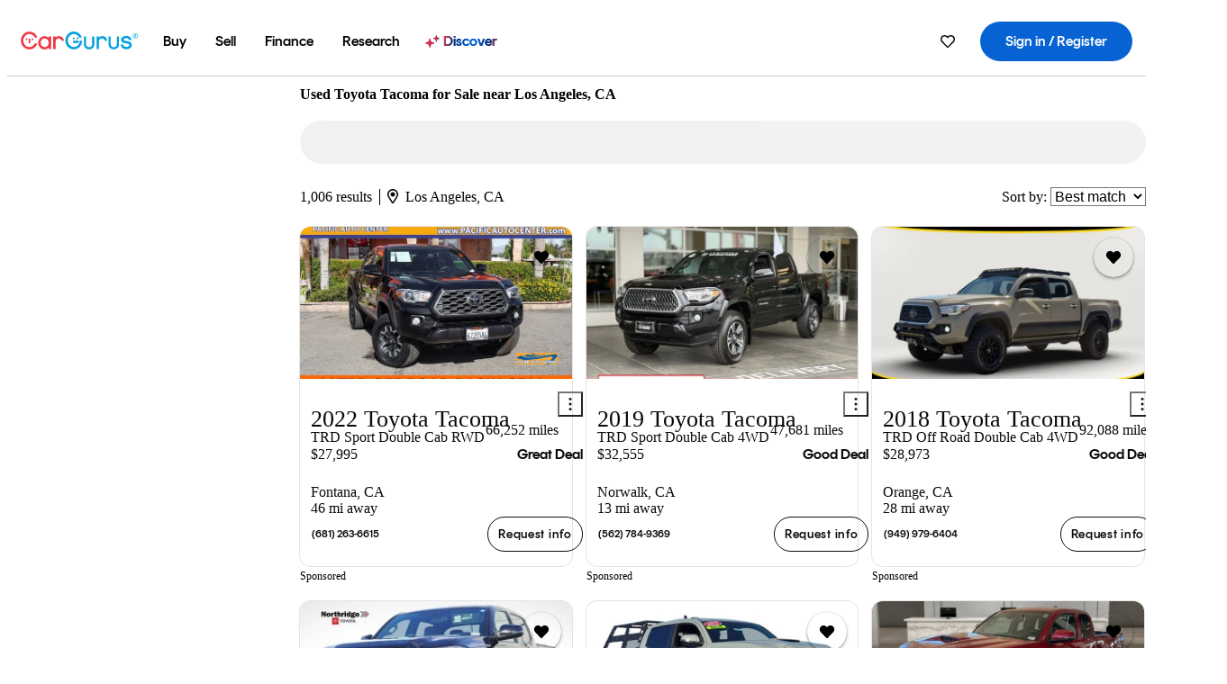

--- FILE ---
content_type: text/html;charset=UTF-8
request_url: https://www.cargurus.com/Cars/l-Used-Toyota-Tacoma-Los-Angeles-d311_L2163
body_size: 84020
content:
<!DOCTYPE html>
<html class="cg-mobileHome" lang="en">
  <head>
  <script>
    !function(a,b,c,d,e){a.ddCaptchaOptions=e||null;var m=b.createElement(c),n=b.getElementsByTagName(c)[0];m.async=0,m.src=d,n.parentNode.insertBefore(m,n)}(window,document,"script","https://js.captcha-display.com/xhr_tag.js", { ajaxListenerPath: true, allowHtmlContentTypeOnCaptcha: true, disableAutoRefreshOnCaptchaPassed: true });
  </script>
        

                    <link as="image" rel="preload" fetchpriority="high"
                        href="https://static-assets.cargurus.com/images/site-cars/gfx/listings/no-image-placeholder_c80f77463a1c0559e4735b57ed1d96ec8ff77ec6bce5b247bb733c96e18316b7.svg"
                    />

                    <link as="image" rel="preload" fetchpriority="high"
                        href="https://static-assets.cargurus.com/images/site-cars/gfx/listings/no-image-placeholder_c80f77463a1c0559e4735b57ed1d96ec8ff77ec6bce5b247bb733c96e18316b7.svg"
                    />


  <link
        rel="preload"
        as="style"
        href="https://static.cargurus.com/bundles/css/cg_spa_desktop.entry.14a1f07701f49b3361379bc1162411f2.css" />

  <link
        rel="preload"
        as="style"
        href="https://static.cargurus.com/bundles/css/listing_search_desktop.entry.4c23873d206f41300125929c5778ee7e.css" />

    <link rel="stylesheet" media="all" href="https://static.cargurus.com/bundles/css/cg_spa_desktop.entry.14a1f07701f49b3361379bc1162411f2.css" type="text/css">
    <link rel="stylesheet" media="all" href="https://static.cargurus.com/bundles/css/app_shell.entry.cdd929b04c5c65b28b7db0a86f7b6e63.css" type="text/css">
    <link rel="stylesheet" media="all" href="https://static.cargurus.com/bundles/css/cg_theme_base_lite.entry.b179eeedd0c99b7d1d6318698b851875.css" type="text/css">

    <link rel="stylesheet" media="all" href="https://static.cargurus.com/bundles/css/cg_concrete_shim_backbay.entry.a4df486943bd1c63815254adb6ee4e86.css" type="text/css">
    <link rel="stylesheet" media="all" href="https://static.cargurus.com/bundles/css/cg_theme_chassis_backbay.entry.4a791f2dbf3d8da31e811eff2efb98a8.css" type="text/css">
    <link rel="stylesheet" media="all" href="https://static.cargurus.com/bundles/css/cg_seo_links.entry.8b60f2248e3a850f957225658e8a2d3b.css" type="text/css">

    <link rel="stylesheet" media="all" href="https://static.cargurus.com/bundles/css/cg_theme_consumer_listings_desktop.entry.72ca0fae2f280c41e29de78769b28d34.css" type="text/css">
    <link rel="stylesheet" media="all" href="https://static.cargurus.com/bundles/css/listing_search_desktop.entry.4c23873d206f41300125929c5778ee7e.css" type="text/css">


  <link
    rel="preload"
    as="script"
    href="https://js.datadome.co/tags.js" />

    <link
        rel="preload"
        as="script"
        href="https://static.cargurus.com/bundles/js/reactDLL.entry.5d7afeeaf36c7cc133e0.js" />

    <link
        rel="preload"
        as="script"
        href="https://static.cargurus.com/bundles/js/ravenDLL.entry.267d77c2e25b6e487670.js" />

    <link
        rel="preload"
        as="script"
        href="https://static.cargurus.com/bundles/js/listing_search_desktop.entry.en_US.1c7c5984.js" />
    <link
        rel="preload"
        as="script"
        href="https://static.cargurus.com/bundles/js/listing_search_desktop.entry_4c23873d206f41300125929c5778ee7e.js" />


        <link rel="preconnect" href="https://securepubads.g.doubleclick.net" />
        <link rel="preconnect" href="https://adservice.google.com" />
        <link rel="preconnect" href="https://www.google-analytics.com" />
        <link rel="preconnect" href="https://www.googletagmanager.com" />

    <script type="text/javascript" src="https://accounts.google.com/gsi/client" async></script>


    <meta charset="utf-8">
    <meta name="theme-color" content="#337ab7">



        <link rel="alternate" hreflang="x-default" href="https://www.cargurus.com/Cars/l-Used-Toyota-Tacoma-Los-Angeles-d311_L2163" />

  <link rel="canonical" href="https://www.cargurus.com/Cars/l-Used-Toyota-Tacoma-Los-Angeles-d311_L2163"/>
    <meta name="referrer" content="origin-when-crossorigin">

    <link rel="manifest" href="https://static-assets.cargurus.com/images/site-cars/gfx/reskin/manifest_69a6b2ae7f34e997e52c44bccf3044feaf93c88d2d6db6408c89b5c730cec765.webmanifest?v=2">

    <link rel="apple-touch-icon" sizes="57x57" href="https://static1.cargurus.com/gfx/reskin/logos/apple-touch-icon-57.png" />
    <link rel="apple-touch-icon" sizes="72x72" href="https://static1.cargurus.com/gfx/reskin/logos/apple-touch-icon-72.png" />
    <link rel="apple-touch-icon" sizes="114x114" href="https://static1.cargurus.com/gfx/reskin/logos/apple-touch-icon-114.png" />
    <link rel="apple-touch-icon" sizes="120x120" href="https://static1.cargurus.com/gfx/reskin/logos/apple-touch-icon-120.png" />
    <link rel="apple-touch-icon" sizes="152x152" href="https://static1.cargurus.com/gfx/reskin/logos/apple-touch-icon-152.png" />
    <link rel="apple-touch-icon" sizes="180x180" href="https://static1.cargurus.com/gfx/reskin/logos/apple-touch-icon-180.png" />
    <link rel="apple-touch-startup-image" href="https://static1.cargurus.com/gfx/reskin/logos/apple-touch-startup.png">

        <link rel="icon" sizes="16x16 32x32 48x48" href="https://static1.cargurus.com/gfx/icons/Favicon-48x48.png" />

    <link rel="icon" sizes="192x192" href="https://static1.cargurus.com/gfx/icons/Favicon-192x192.png" />

<script>
        window.disable_tracking = false;
        window.disable_ad_personalization = false;
  </script>


    <title data-cg-st="title">Used Toyota Tacoma for Sale near Los Angeles, CA - CarGurus</title>
    <meta name="description" content="Browse the best January 2026 deals on Toyota Tacoma vehicles for sale in Los Angeles, CA. Save $11,529 right now on a Toyota Tacoma on CarGurus." >
    <meta name="viewport" content="width=device-width, height=device-height, initial-scale=1, shrink-to-fit=no, viewport-fit=cover" >
        <meta http-equiv="Content-Type" content="text/html; charset=UTF-8"/>
        <meta http-equiv="pragma" content="no-cache"/>
        <meta http-equiv="cache-control" content="no-cache,no-store,must-revalidate"/>
        <meta http-equiv="expires" content="0"/>
        <meta http-equiv="Content-Script-Type" content="text/javascript"/>
        <meta http-equiv="content-language" content="en"/>
        <meta name="robots" content="max-image-preview:large">
    <meta name="envInfo"
        data-application-locale-id="en"
        data-application-url="https://www.cargurus.com"
        data-blackout-texas="true"
        data-country-code="US"
        data-device-os="DESKTOP"
        data-email-hash=""
        data-cleaned-email-hash-md5=""
        data-cleaned-email-hash-sha1=""
        data-cleaned-email-hash-sha256=""
        data-experience="DESKTOP"
        data-js-locale-id="en-us"
        data-language-tag="en"
        data-locale-id="en_US"
        data-locale-name="ENGLISH"
        data-locale-namespace="/Cars"
        data-logged-in="false"
        data-mobile-app="false"
        data-mobile-app-version=""
        data-production="true"
        data-seo-experiments-v2='{"SRP_REMOVE_BREADCRUMBS":"","EXPAND_SPT_EXPERIMENT2":"","SEOC_2936_CF_CHASSIS_2_US":"","SPT_REMOVE_FEATURED_LISTINGS":"","SEOC_4030_SRP_TITLE_TAG_TEST":"","SRP_ENTITY_FACTS_CAR_MODEL":"","SRP_CANONICAL_LOGIC":"","SPT_REMOVE_ADS_V2":"","SRP_NATIONWIDE_ZIP_MODAL":"","SEOC_3438_CAR_LEVEL_SORT_TEST":"","SEOC_2936_CF_CHASSIS_2_INTL":"","SEOC_3922_SRP_NO_GEO_SAMPLE_REVERSE_TEST":"","SEOC_3813_UK_MODEL_AUTOSHOW_OVERVIEW_TEST":"","SEOC_2352_SRP_IMAGES_HIGH_PRIORITY":"","SEOC_3346_BOUNCE_RATE_VALIDATION_2":"","UGC_RATING_BANNER":"","SEOC_3060_NO_GEO_NON_RELAXED":""}'
        data-service-name="site-cars"
        data-site-cars-k8s-deployment="true"
        data-cwv-perf-enabled="true"
        data-shopper-uuid=""
        data-uuid="repp-52.15.198.44.1768982885158"
        data-hashed-uuid="49588A628C4D8B24F064ED1B42C3BE4654634D804E5C3432674ADFAC8D70B38E"
        data-view-versions="[&quot;_DEFAULT_&quot;]"
        data-reporting-view-versions="[&quot;_DEFAULT_&quot;]"
        data-reporting-mvt="[]"
        data-mvt-experiments='{}'
        data-mvt-browser-id='567168ba-72e7-42ab-ae6a-b1e5a601f581'
    >

    <meta name="devInfo"
        data-action-class="com.cargurus.site.action.inventorylisting.listingsearch.ListingSearchStaticLoadAction"
        data-action-method="execute"
        data-feature-key="f:listings.l"
        data-build-id="site-cars-198153"
        data-deploymentloc="prod-ue1"
        data-production="true"
            data-sentry="https://0e1a93256b16472d9067a95b7c2017f7@sentry.io/100939"
        data-sentry-integrated="true"
        data-server-host-name="site-cars-na-cgsvc-6677d977b-7bhgw"
        data-template="/listingSearch/listingSearch.ftl"
        data-view-version="_DEFAULT_"
        data-mvt=""
        data-log-cwv="false"
    >



  <script>
      googleTagDataLayer = [];
    </script>



    <script type="text/javascript" src="https://static.cargurus.com/bundles/js/cargurusFullStory.entry_d9b68a82a6d979002dd3cb53601c2017.js"  defer 
    ></script>



    <script type="text/javascript" src="https://static.cargurus.com/bundles/js/snowplowInit.entry_602f33ab202372238033a501d0d0161d.js"  defer async
    ></script>



<script type="text/javascript">
  
</script>

  </head>
  <body>
<script>
  window.ddjskey = 'C3D682D3F2321D709B3DA56E04E573';
  window.ddoptions = {};
</script>
<script type="text/javascript" src="https://js.datadome.co/tags.js"></script>
  <button id="skipToContent" class="skipLink">
    <span class="skipLinkContent">Skip to content</span>
  </button>
  <div class="headerNavSuperWrap">
  <nav class="headerNav withSandNav" id="headerNav" role="navigation" data-cg-it="app-shell-header">
    <div class="navWrapper headerFooterRedesign ">
      <a class="navLogo" href="https://www.cargurus.com/" data-cg-st="header-logo">
    <svg xmlns="http://www.w3.org/2000/svg" viewBox="0 0 291 46" class="cargurusLogo"><title>CarGurus Logo Homepage Link</title><g class="car" fill="#ef3742"><path d="M34.68 30.646c-2.463 5.439-7.44 8.672-13.239 8.672-8.313 0-15.035-7.286-15.035-16.266S13.179 6.785 21.441 6.785c6.004 0 10.827 3.181 13.239 8.672l.103.257h6.26l-.205-.616C38.066 6.374 30.626.987 21.441.987 9.844.987.454 10.839.454 23s9.39 22.065 20.987 22.065c9.082 0 16.523-5.439 19.396-14.162l.205-.616h-6.209l-.153.359zm24.784 8.826c-5.439 0-9.852-4.823-9.852-10.776 0-6.055 4.413-10.93 9.852-10.93s10.006 5.029 10.006 10.93c-.051 5.85-4.618 10.776-10.006 10.776m10.16-22.578a13.35 13.35 0 0 0-10.16-4.875c-8.877 0-15.856 7.286-15.856 16.626 0 9.288 6.979 16.574 15.856 16.574a13.297 13.297 0 0 0 10.16-4.926v4.156h5.798v-31.66h-5.798v4.105zm25.451-4.875a11.691 11.691 0 0 0-8.467 3.489v-2.72H80.81v31.66h6.004V25.206c0-4.413 3.181-7.594 7.594-7.594 3.746 0 6.312 2.206 6.927 5.901v.103l5.952-.051v-.154c-.82-6.979-5.438-11.392-12.212-11.392"/><path d="M20.107 18.228h3.9v11.443h-3.9V18.228z"/><circle cx="29.292" cy="19.973" r="2.258"/><circle cx="14.77" cy="19.973" r="2.258"/></g><g class="guru" fill="#00a0dd"><path d="M231.262 44.928c-7.532 0-12.999-5.467-12.999-12.999V13.131h5.267v18.797c0 4.686 3.108 7.835 7.732 7.835 4.594 0 7.68-3.149 7.68-7.835V13.131h5.319v18.797c-.001 7.534-5.468 13-12.999 13zm-61.269 0c-7.532 0-12.999-5.467-12.999-12.999V13.131h5.267v18.797c0 4.686 3.108 7.835 7.732 7.835 4.594 0 7.68-3.149 7.68-7.835V13.131h5.319v18.797c0 7.534-5.467 13-12.999 13zm92.98-20.543c-6.26-.975-7.389-1.796-7.389-3.489 0-2.155 2.874-3.848 6.517-3.848 3.797 0 6.312 1.693 6.927 4.567l.103.359h6.055l-.051-.513c-.667-6.158-5.644-10.006-12.982-10.006-8.621 0-12.52 4.977-12.52 9.596 0 6.106 4.721 8.005 12.367 9.082 7.389.975 7.954 2.463 7.954 4.31 0 2.258-2.463 4.567-7.235 4.567-4.362 0-7.543-2.104-8.159-5.439l-.051-.359h-6.004l.051.513c.872 6.619 6.414 10.93 14.162 10.93 7.8 0 13.034-4.208 13.034-10.468.049-7.185-5.492-8.673-12.779-9.802m-132.953-.718v5.285h13.188l.154-.257c.38-.817.656-1.679.821-2.566.168-.812.271-1.635.308-2.463H130.02z"/><path d="M146.851 23.667c-.308 8.826-6.671 15.497-14.727 15.497-8.415 0-15.291-7.286-15.291-16.164 0-8.929 6.876-16.215 15.291-16.215 5.696 0 10.571 3.233 13.085 8.672l.103.257h6.414l-.205-.616C148.494 6.375 140.899.782 132.125.782c-11.751 0-21.295 9.955-21.295 22.167s9.544 22.167 21.295 22.167a19.909 19.909 0 0 0 14.265-5.952 21.58 21.58 0 0 0 6.158-15.497h-5.697zM202.679 12.019a11.691 11.691 0 0 0-8.467 3.489v-2.72h-5.798v31.66h6.004V25.206c0-4.413 3.181-7.594 7.594-7.594 3.746 0 6.312 2.206 6.927 5.901v.103l5.952-.051v-.154c-.82-6.979-5.438-11.392-12.212-11.392M285.705 12.276a1.89 1.89 0 0 0-.192-.287 1.047 1.047 0 0 0-.242-.213 2.24 2.24 0 0 0 1.303-.737c.294-.373.447-.837.434-1.312a1.781 1.781 0 0 0-.676-1.513 3.47 3.47 0 0 0-2.095-.513h-2.353v7.312h1.279v-2.9h.648a.673.673 0 0 1 .316.057c.07.041.13.097.176.164l1.656 2.475a.422.422 0 0 0 .393.205h1.221l-1.869-2.736v-.002zm-1.598-1.099h-.943V8.685h1.074c.242-.005.483.02.718.073.17.038.33.113.467.221.119.099.208.23.257.377.055.172.081.352.078.533a1.22 1.22 0 0 1-.369.955 1.904 1.904 0 0 1-1.282.333z"/><circle cx="131.867" cy="17.663" r="2.36"/><circle cx="140.847" cy="17.663" r="2.36"/><path d="M284.457 17.445a6.088 6.088 0 1 1 6.089-6.089 6.094 6.094 0 0 1-6.089 6.089zm0-11.19a5.102 5.102 0 1 0 5.104 5.101 5.106 5.106 0 0 0-5.104-5.101z"/></g></svg>
      </a>
        <ul class="navMainLinks headerFooterRedesign sandNavMenu" role="menubar" data-sand-menu-bar data-cg-it="main-nav" data-hover-delay="300">
    <li class="links" role="none">




                <a id="wai_snm_cnl_buy" aria-haspopup="true" aria-expanded="false" class="sandMenuBarBtn menuToggle" role="menuitem" href="/Cars/forsale" tabindex="0">
<span data-sand-menu-bar-text>Buy</span>        </a>


    <div class="dropdownBody" role="menu" aria-labelledby="wai_snm_cnl_buy" data-sand-submenu>
        <div class="dropdownBodyContent">
    <div class="dropdownSubMenu">
        
        <ul class="dropdownSubMenuList" role="menu">
    <li class="" role="none">
                    <a
href="/Cars/forsale" class="sandSubMenuLink " role="menuitem" data-first-char="u" tabindex="-1"    >
<span data-sand-menu-bar-text>Used cars</span></a>
    </li>
    <li class="" role="none">
                    <a
href="/Cars/new/" class="sandSubMenuLink " role="menuitem" data-first-char="n" tabindex="-1"    >
<span data-sand-menu-bar-text>New cars</span></a>
    </li>
    <li class="" role="none">
                    <a
href="/Cars/certified_pre_owned" class="sandSubMenuLink " role="menuitem" data-first-char="c" tabindex="-1"    >
<span data-sand-menu-bar-text>Certified pre-owned</span></a>
    </li>
        </ul>
    </div>
    <div class="dropdownSubMenu">
        
        <ul class="dropdownSubMenuList" role="menu">
    <li class="" role="none">
                    <a
href="/shop/start-your-purchase-online?sourceContext=navigationMenu" class="sandSubMenuLink " role="menuitem" data-first-char="s" tabindex="-1"    >
<span data-sand-menu-bar-text>Start your purchase online</span></a>
    </li>
    <li class="" role="none">
                    <a
href="/shop/dealerships-near-me" class="sandSubMenuLink " role="menuitem" data-first-char="d" tabindex="-1"    >
<span data-sand-menu-bar-text>Dealerships near me</span></a>
    </li>
        </ul>
    </div>
        </div>
    </div>
    </li>
    <li class="links" role="none">




                <a id="wai_snm_cnl_sell" aria-haspopup="true" aria-expanded="false" class="sandMenuBarBtn menuToggle" role="menuitem" href="/sell-car/?pid=SellMyCarDesktopHeader" tabindex="-1">
<span data-sand-menu-bar-text>Sell</span>        </a>


    <div class="dropdownBody" role="menu" aria-labelledby="wai_snm_cnl_sell" data-sand-submenu>
        <div class="dropdownBodyContent">
                    <div class="sandSpacer" data-content="Buy" role="none" aria-hidden="true"></div>
    <div class="dropdownSubMenu">
        
        <ul class="dropdownSubMenuList" role="menu">
    <li class="" role="none">
                    <a
href="/sell-car/?pid=SellMyCarDesktopHeader" class="sandSubMenuLink " role="menuitem" data-first-char="s" tabindex="-1"    >
<span data-sand-menu-bar-text>Sell my car</span></a>
    </li>
    <li class="" role="none">
                    <a
href="/research/car-valuation" class="sandSubMenuLink " role="menuitem" data-first-char="c" tabindex="-1"    >
<span data-sand-menu-bar-text>Car values</span></a>
    </li>
    <li class="" role="none">
                    <a
href="/sell-car/#faq-section" class="sandSubMenuLink " role="menuitem" data-first-char="s" tabindex="-1"    >
<span data-sand-menu-bar-text>Sell my car FAQs</span></a>
    </li>
        </ul>
    </div>
        </div>
    </div>
    </li>
    <li class="links" role="none">




                <a id="wai_snm_cnl_finance" aria-haspopup="true" aria-expanded="false" class="sandMenuBarBtn menuToggle" role="menuitem" href="/Cars/finance" tabindex="-1">
<span data-sand-menu-bar-text>Finance</span>        </a>


    <div class="dropdownBody" role="menu" aria-labelledby="wai_snm_cnl_finance" data-sand-submenu>
        <div class="dropdownBodyContent">
                    <div class="sandSpacer" data-content="Buy" role="none" aria-hidden="true"></div>
                    <div class="sandSpacer" data-content="Sell" role="none" aria-hidden="true"></div>
    <div class="dropdownSubMenu">
        
        <ul class="dropdownSubMenuList" role="menu">
    <li class="" role="none">
                    <a
href="/Cars/finance" class="sandSubMenuLink " role="menuitem" data-first-char="p" tabindex="-1"    >
<span data-sand-menu-bar-text>Prequalify for financing</span></a>
    </li>
    <li class="" role="none">
                    <a
href="/Cars/finance#educationalVideoPortal" class="sandSubMenuLink " role="menuitem" data-first-char="h" tabindex="-1"    >
<span data-sand-menu-bar-text>How does it work?</span></a>
    </li>
    <li class="" role="none">
                    <a
href="/Cars/finance#financing-faq-contact" class="sandSubMenuLink " role="menuitem" data-first-char="f" tabindex="-1"    >
<span data-sand-menu-bar-text>Financing FAQs</span></a>
    </li>
        </ul>
    </div>
        </div>
    </div>
    </li>
    <li class="links" role="none">




                <a id="wai_snm_cnl_research" aria-haspopup="true" aria-expanded="false" class="sandMenuBarBtn menuToggle" role="menuitem" href="/research" tabindex="-1">
<span data-sand-menu-bar-text>Research</span>        </a>


    <div class="dropdownBody" role="menu" aria-labelledby="wai_snm_cnl_research" data-sand-submenu>
        <div class="dropdownBodyContent">
                    <div class="sandSpacer" data-content="Buy" role="none" aria-hidden="true"></div>
                    <div class="sandSpacer" data-content="Sell" role="none" aria-hidden="true"></div>
                    <div class="sandSpacer" data-content="Finance" role="none" aria-hidden="true"></div>
    <div class="dropdownSubMenu">
        
        <ul class="dropdownSubMenuList" role="menu">
    <li class="" role="none">
                    <a
href="/research" class="sandSubMenuLink " role="menuitem" data-first-char="t" tabindex="-1"    >
<span data-sand-menu-bar-text>Test drive reviews</span></a>
    </li>
    <li class="" role="none">
                    <a
href="/research/price-trends" class="sandSubMenuLink " role="menuitem" data-first-char="p" tabindex="-1"    >
<span data-sand-menu-bar-text>Price trends</span></a>
    </li>
    <li class="" role="none">
                    <a
href="/research/articles" class="sandSubMenuLink " role="menuitem" data-first-char="t" tabindex="-1"    >
<span data-sand-menu-bar-text>Tips & advice</span></a>
    </li>
        </ul>
    </div>
    <div class="dropdownSubMenu">
        
        <ul class="dropdownSubMenuList" role="menu">
    <li class="" role="none">
                    <a
href="/shop/electric-cars" class="sandSubMenuLink " role="menuitem" data-first-char="e" tabindex="-1"    >
<span data-sand-menu-bar-text>Electric cars</span></a>
    </li>
    <li class="" role="none">
                    <a
href="/research/compare" class="sandSubMenuLink " role="menuitem" data-first-char="c" tabindex="-1"    >
<span data-sand-menu-bar-text>Compare cars</span></a>
    </li>
        </ul>
    </div>
        </div>
    </div>
    </li>
    <li class="links" role="none">
                <div class="discoverWrapper">
                        <a
href="/discover" class="sandMenuLink discoverMenuLink" role="menuitem" data-first-char="d" tabindex="-1"    >
                        <svg width="16" height="14" viewBox="0 0 16 14" fill="none" xmlns="http://www.w3.org/2000/svg" class="discoverIcon">
                            <path fill-rule="evenodd" clip-rule="evenodd" d="M5.08644 3.76318C5.42567 3.76318 5.71977 3.99791 5.79498 4.3287L6.19703 6.09677C6.38297 6.91455 7.02154 7.55312 7.83933 7.73907L9.60737 8.14112C9.93814 8.21633 10.1729 8.51043 10.1729 8.84966C10.1729 9.1889 9.93814 9.483 9.60737 9.55821L7.83933 9.96026C7.02154 10.1462 6.38297 10.7848 6.19703 11.6026L5.79498 13.3706C5.71977 13.7014 5.42567 13.9361 5.08644 13.9361C4.74721 13.9361 4.4531 13.7014 4.3779 13.3706L3.97585 11.6026C3.7899 10.7848 3.15134 10.1462 2.33355 9.96026L0.565503 9.55821C0.234739 9.483 0 9.1889 0 8.84966C0 8.51043 0.234739 8.21633 0.565503 8.14112L2.33355 7.73907C3.15134 7.55312 3.7899 6.91455 3.97585 6.09677L4.3779 4.3287C4.4531 3.99791 4.74721 3.76318 5.08644 3.76318Z" fill="url(#paint0_linear_352_109)"/>
                            <path fill-rule="evenodd" clip-rule="evenodd" d="M12.3008 0.0639648C12.5475 0.0639648 12.7614 0.234678 12.8161 0.475254L13.1085 1.76112C13.2437 2.35587 13.7081 2.82028 14.3029 2.95552L15.5887 3.24792C15.8293 3.30261 16 3.51651 16 3.76322C16 4.00994 15.8293 4.22384 15.5887 4.27853L14.3029 4.57093C13.7081 4.70617 13.2437 5.17058 13.1085 5.76534L12.8161 7.05121C12.7614 7.29176 12.5475 7.46248 12.3008 7.46248C12.0541 7.46248 11.8402 7.29176 11.7855 7.05121L11.4931 5.76534C11.3578 5.17058 10.8934 4.70617 10.2987 4.57093L9.01282 4.27853C8.77226 4.22384 8.60154 4.00994 8.60154 3.76322C8.60154 3.51651 8.77226 3.30261 9.01282 3.24792L10.2987 2.95552C10.8934 2.82028 11.3578 2.35587 11.4931 1.76112L11.7855 0.475254C11.8402 0.234678 12.0541 0.0639648 12.3008 0.0639648Z" fill="url(#paint1_linear_352_109)"/>
                            <defs>
                                <linearGradient id="paint0_linear_352_109" x1="-9.5" y1="7" x2="165.414" y2="32.0445" gradientUnits="userSpaceOnUse">
                                    <stop offset="0.0435764" stop-color="#F5333F"/>
                                    <stop offset="0.264441" stop-color="#05317B"/>
                                    <stop offset="0.485597" stop-color="#0763D3"/>
                                    <stop offset="0.538489" stop-color="#EAF6FE"/>
                                    <stop offset="0.591368" stop-color="#0763D3"/>
                                    <stop offset="0.754832" stop-color="#05317B"/>
                                    <stop offset="1" stop-color="#F5333F"/>
                                </linearGradient>
                                <linearGradient id="paint1_linear_352_109" x1="-9.5" y1="7" x2="165.414" y2="32.0445" gradientUnits="userSpaceOnUse">
                                    <stop offset="0.0435764" stop-color="#F5333F"/>
                                    <stop offset="0.264441" stop-color="#05317B"/>
                                    <stop offset="0.485597" stop-color="#0763D3"/>
                                    <stop offset="0.538489" stop-color="#EAF6FE"/>
                                    <stop offset="0.591368" stop-color="#0763D3"/>
                                    <stop offset="0.754832" stop-color="#05317B"/>
                                    <stop offset="1" stop-color="#F5333F"/>
                                </linearGradient>
                            </defs>
                        </svg>
<span data-sand-menu-bar-text>Discover</span></a>
                    <div class="discoveryHoverTooltip">
                        <div class="discoveryTooltipContent">
                            The latest way to shop:<br>smarter research, better<br>listings.
                        </div>
                        <div class="discoveryTooltipArrow"></div>
                    </div>
                </div>
    </li>
        </ul>
  <ul class="navRightLinks headerFooterRedesign" role="menu" data-cg-it="right-nav-links">
    <li role="menuitem">



	<div data-sand-tooltip data-placement="bottom">
        <span
            aria-describedby="savedListingsButton"
            class="cgds_tooltip_wrapper"
            tabIndex="0"
        >
                            <a class="menuToggle headerFooterRedesign" href="/Cars/inventorylisting/mySaved.action?pid=sl_navbar" aria-label="Saved Cars">
    <svg xmlns="http://www.w3.org/2000/svg" aria-hidden="true" aria-label="" focusable="false" data-prefix="far" data-icon="heart" class="svg-inline--fa fa-heart fa-w-16 navIcon headerFooterRedesign" role="img" viewBox="0 0 512 512"><path fill="currentColor" d="M458.4 64.3C400.6 15.7 311.3 23 256 79.3 200.7 23 111.4 15.6 53.6 64.3-21.6 127.6-10.6 230.8 43 285.5l175.4 178.7c10 10.2 23.4 15.9 37.6 15.9 14.3 0 27.6-5.6 37.6-15.8L469 285.6c53.5-54.7 64.7-157.9-10.6-221.3zm-23.6 187.5L259.4 430.5c-2.4 2.4-4.4 2.4-6.8 0L77.2 251.8c-36.5-37.2-43.9-107.6 7.3-150.7 38.9-32.7 98.9-27.8 136.5 10.5l35 35.7 35-35.7c37.8-38.5 97.8-43.2 136.5-10.6 51.1 43.1 43.5 113.9 7.3 150.8z"/></svg>
      </a>


        </span>
        <span
            id="savedListingsButton"
            class="cgds_tooltip"
            role='tooltip'
            aria-hidden="true"
        >
            Saved cars & searches
            <span
                data-popper-arrow
                class="cgds_tooltip_arrow"
            >
                <svg width='100%' viewBox='0 -1 20 10'>
                    <polygon points='0,10 20,10 10,0' />
                </svg>
            </span>
        </span>
    </div>
    </li>
    <li role="menuitem">
  <a href="/Cars/sso/login?redirectUrl=%2FCars%2Fl-Used-Toyota-Tacoma-Los-Angeles-d311_L2163" id="sign-in-prominent" class="prominentSignIn headerFooterRedesign" title="Sign in / Register" data-cg-ft="nav-menu-sign-in">
    <svg aria-hidden="true" focusable="false" data-prefix="far" data-icon="user-circle" class="svgStyle headerFooterRedesign" role="img" aria-label="user icon" xmlns="http://www.w3.org/2000/svg" viewBox="0 0 496 512" ><path fill="#0277BB" d="M248 104c-53 0-96 43-96 96s43 96 96 96 96-43 96-96-43-96-96-96zm0 144c-26.5 0-48-21.5-48-48s21.5-48 48-48 48 21.5 48 48-21.5 48-48 48zm0-240C111 8 0 119 0 256s111 248 248 248 248-111 248-248S385 8 248 8zm0 448c-49.7 0-95.1-18.3-130.1-48.4 14.9-23 40.4-38.6 69.6-39.5 20.8 6.4 40.6 9.6 60.5 9.6s39.7-3.1 60.5-9.6c29.2 1 54.7 16.5 69.6 39.5-35 30.1-80.4 48.4-130.1 48.4zm162.7-84.1c-24.4-31.4-62.1-51.9-105.1-51.9-10.2 0-26 9.6-57.6 9.6-31.5 0-47.4-9.6-57.6-9.6-42.9 0-80.6 20.5-105.1 51.9C61.9 339.2 48 299.2 48 256c0-110.3 89.7-200 200-200s200 89.7 200 200c0 43.2-13.9 83.2-37.3 115.9z"></path></svg>
    <span class="navTitle">Sign in / Register</span>
  </a>
      <div class="dropdownBody" role="menu" id="account-menu-content" data-cg-ft="account-menu-content" aria-label="Account menu options">
  <ul>

        <li id="header-my-account" role="menuitem">
          <a href="/Cars/myAccount/accountSettings">
            My account
          </a>
        </li>

      <li role="menuitem">
        <a href="/Cars/inventorylisting/mySaved.action#searches">
          Saved searches
          <span class="badge" id="saved-searches-count-badge" style="display:none;" hidden aria-hidden="true"></span>
        </a>
      </li>

      <li role="menuitem">
          <a href="/Cars/inventorylisting/mySaved.action#listings" data-cg-ft="account-menu-saved-listings-link">
              Saved cars
              <span class="badge" id="saved-listings-count-badge" data-cg-ft="account-menu-saved-listings-count" style="display:none;" hidden aria-hidden="true"></span>
          </a>
      </li>

      <li role="menuitem">
        <a href="/Cars/myAccount/recommendedCars?pid=site&c=navbar">
          Recommended cars
        </a>
      </li>

      <li role="menuitem">
        <a href="/Cars/myAccount/recentlyViewed?pid=site&c=navbar">
          Browsing history
        </a>
      </li>


      <li role="menuitem">
        <a href="/Cars/finance/landing/dashboard.action">
          Financing dashboard
        </a>
      </li>


                 <li role="menuitem" class="localizationPicker">
        <button aria-haspopup="listbox" aria-expanded="false" id="location-menu-control" class="menuToggle" aria-label="Country Selector EN Selected">
          <span class="labelWrap">
            <i class="flag-icon flag-icon-us" aria-hidden="true"></i>
            <span class="nav-item-text visible">United States (EN)</span>
          </span>
    <svg xmlns="http://www.w3.org/2000/svg" aria-hidden="true" aria-label="" focusable="false" data-prefix="far" data-icon="chevron-down" class="chevron visible" role="img" viewBox="0 0 448 512" height="0.75em" width="0.75em"><path fill="currentColor" d="M441.9 167.3l-19.8-19.8c-4.7-4.7-12.3-4.7-17 0L224 328.2 42.9 147.5c-4.7-4.7-12.3-4.7-17 0L6.1 167.3c-4.7 4.7-4.7 12.3 0 17l209.4 209.4c4.7 4.7 12.3 4.7 17 0l209.4-209.4c4.7-4.7 4.7-12.3 0-17z"></path></svg>
        </button>
        <div class="dropdownBody" id="location-menu-content" role="menu" aria-label="Country Selector">
  <ul>


      <li role="menuitem">
        <a href="https://www.cargurus.com/?pid=countryPicker">
          <span class="labelWrap">
            <i class="flag-icon flag-icon-us"></i>
            United States (EN)
          </span>
          <i class="far fa-check"></i>
        </a>
      </li>


      <li role="menuitem">
        <a href="https://www.cargurus.com/es/l-Toyota-Tacoma-Usados-Los-Angeles-d311_L2163?pid=countryPicker">
          <span class="labelWrap">
            <i class="flag-icon flag-icon-us"></i>
            Estados Unidos (ES)
          </span>
          
        </a>
      </li>


      <li role="menuitem">
        <a href="https://www.cargurus.ca/?pid=countryPicker">
          <span class="labelWrap">
            <i class="flag-icon flag-icon-ca"></i>
            Canada (EN)
          </span>
          
        </a>
      </li>


      <li role="menuitem">
        <a href="https://www.cargurus.ca/fr?pid=countryPicker">
          <span class="labelWrap">
            <i class="flag-icon flag-icon-ca"></i>
            Canada (FR)
          </span>
          
        </a>
      </li>


      <li role="menuitem">
        <a href="https://www.cargurus.co.uk/?pid=countryPicker">
          <span class="labelWrap">
            <i class="flag-icon flag-icon-gb"></i>
            United Kingdom 
          </span>
          
        </a>
      </li>
  </ul>
        </div>
    </li>


  </ul>

      </div>
    </li>
  </ul>
    </div>
  </nav>
  </div>
    <div id="p2p-navbar-banner"></div>

      <div class="breadcrumbsAdsWrapper">
  <div class="cg-siteHeader-leaderBoardWrap">
        <div id="leaderboardWrapper" class="leaderboardWrapper"></div>
  </div>
      </div>
      <main class="content desktopTilesContent" id="main">
  <meta name="snowplow-page-context" data-page-type="srp" data-page-sub-type="" />
    
            <meta name="userSegmentationInfo"
                data-first-time-user="false"
                data-is-paid-referral="false">
    <div style="display:none">
        <svg id="star-icon--full" viewBox="0 0 576 512"><path fill="currentColor" d="M259.3 17.8L194 150.2 47.9 171.5c-26.2 3.8-36.7 36.1-17.7 54.6l105.7 103-25 145.5c-4.5 26.3 23.2 46 46.4 33.7L288 439.6l130.7 68.7c23.2 12.2 50.9-7.4 46.4-33.7l-25-145.5 105.7-103c19-18.5 8.5-50.8-17.7-54.6L382 150.2 316.7 17.8c-11.7-23.6-45.6-23.9-57.4 0z"></path></svg>
        <svg id="star-icon--half" viewBox="0 0 576 512"><path fill="currentColor" d="M288 0c-11.4 0-22.8 5.9-28.7 17.8L194 150.2 47.9 171.4c-26.2 3.8-36.7 36.1-17.7 54.6l105.7 103-25 145.5c-4.5 26.1 23 46 46.4 33.7L288 439.6V0z"></path></svg>
    </div>
    <style>
.starRating {display: flex;}
.starRating .svg-inline--fa {display: inline-block;font-size: inherit;height: 14px;overflow: visible;vertical-align: -0.125em;padding-left: .0625em;padding-right: .0625em;}
.starRating .svg-inline--fa.fa-w-18 {width: 14px;}
.cg-star {color: #ffb100;}
.cg-star.disabled,.cg-star.empty {color: #c2ccd4;}
.halfStarWrap {color: #c2ccd4;display: -webkit-inline-box;display: -ms-inline-flexbox;display: inline-flex;vertical-align: -0.125em;}
.cg-star.half {position: absolute;}
.starRating svg {vertical-align: text-bottom;}
.starRating .starLink {cursor: pointer;}    </style>

<style>
.autoshow-static-container {
    padding: 130px 45px 35px 45px;
    width: 100%;
}

.autoshow-tabs {
    display: flex;
    border-bottom: 1px solid #e0e0e0;
    margin-bottom: 24px;
}

.autoshow-tab {
    padding: 12px;
    border-bottom: 2px solid transparent;
    font-size: 16px;
    color: #5e6976;
}

.autoshow-tab.active {
    color: #0763d3;
    border-bottom-color: #0763d3;
    font-weight: 500;
}

.autoshow-panel {
    display: none;
}

.autoshow-panel.active {
    display: block;
}

/* Overview styles */
.autoshow-overview-content {
    max-width: 100%;
}

.autoshow-overview-title {
    margin-bottom: 24px;
    font-size: 20px;
    color: #1a1a1a;
}

.autoshow-overview-image {
    float: right;
    width: 350px;
    height: 250px;
    margin: 0 0 16px 24px;
    border-radius: 8px;
    display: block;
}

.autoshow-overview-text {
    margin-bottom: 24px;
}


.autoshow-overview-text h2 {
    margin-top: 32px;
    margin-bottom: 16px;
}

.autoshow-overview-text h3 {
    font-weight: 600;
    margin-bottom: 12px;
}

.autoshow-overview-text p {
    margin-bottom: 16px;
}

.autoshow-overview-text ul,
.autoshow-overview-text ol {
    margin-left: 24px;
    margin-bottom: 16px;
}

.autoshow-overview-text li {
    margin-bottom: 8px;
}

/* Reviews styles */
.autoshow-reviews-content {
    max-width: 100%;
}

.autoshow-reviews-header {
    display: flex;
    align-items: center;
    gap: 12px;
    margin-bottom: 24px;
}

.autoshow-star-icon {
    flex-shrink: 0;
}

.autoshow-reviews-overall {
    font-size: 24px;
    font-weight: 600;
    margin: 0;
}

.autoshow-reviews-count {
    font-size: 16px;
    color: #0d1722;
}

.autoshow-reviews-section-title {
    font-size: 20px;
    font-weight: 600;
    margin-bottom: 12px;
}

.autoshow-reviews-customers-say {
    margin-bottom: 32px;
}

.autoshow-reviews-summary {
    font-size: 16px;
    line-height: 1.6;
    color: #333;
    margin-bottom: 8px;
}

.autoshow-reviews-disclaimer {
    font-size: 12px;
    color: #5e6976;
}

.autoshow-reviews-mentions {
    margin-bottom: 32px;
}

.autoshow-reviews-mentions-list {
    display: flex;
    flex-wrap: wrap;
    gap: 12px;
}

.autoshow-reviews-mention-badge {
    padding: 5px 12px;
    border: 1px solid #79828d;
    border-radius: 4px;
    font-size: 14px;
}

.autoshow-reviews-list {
    display: grid;
    grid-template-columns: repeat(auto-fill, minmax(300px, 500px));
    gap: 24px;
}

.autoshow-review-header {
    display: flex;
    align-items: flex-start;
    gap: 12px;
    margin-bottom: 8px;
}

.autoshow-review-author-info {
    flex: 1;
}

.autoshow-review-author-name {
    font-size: 16px;
    font-weight: 600;
    color: #1a1a1a;
    margin-bottom: 4px;
}

.autoshow-review-stars {
    display: flex;
    align-items: center;
    gap: 4px;
}

.autoshow-review-star {
    fill: #e0e0e0;
}

.autoshow-review-star.filled {
    fill: #04a3fd;
}

.autoshow-review-rating-text {
    font-size: 14px;
    margin-left: 4px;
    font-weight: 500;
}

.autoshow-review-meta {
    font-size: 14px;
    margin-bottom: 8px;
}

.autoshow-review-meta span:not(:last-child)::after {
    content: " ";
}

.autoshow-review-text {
    font-size: 16px;
    line-height: 1.6;
    color: #333;
    white-space: pre-wrap;
}

/* FAQ styles */
.autoshow-faq-title {
    margin-bottom: 24px;
    font-size: 22px;
}

.autoshow-faq-list {
    display: flex;
    flex-direction: column;
    gap: 16px;
}

.autoshow-faq-item {
}

.autoshow-faq-question {
    margin-bottom: 12px;
    font-size: 18px;
}
</style>

    <div id="cargurus-listing-search">



    <style>
.listingSearchWrap {display: flex;flex-direction: column;align-items: flex-start;}
.listingSearchHeader {display: flex;align-items: center;            margin-top: -12px;
padding: 0rem 0rem 0.25rem 0rem;}
.contentWrapper {display: flex;flex-direction: row;align-items: flex-start;width: 100%;position: relative;}
.listingSearchHeader > h1 {font-weight: 400;font-size: 1.5rem;}
.listingSearchHeader > h1 > em {color: #638193;font-style: normal;}
.leftPanelWrapper {display: flex;            flex: 0 0 300px;
flex-direction: column;            max-width: 300px;
}
.listingSearchWrap-leftPanel {width: 300px;border: 1px solid #cccccc;border-radius: 2px;padding: 0.5rem;}
.fullWidth {width: 100%;}
.searchPanel {border: 1px solid #cccccc;border-radius: 2px;padding: 0.5rem;margin-bottom: 0.625rem;}
        .whiteSearchPanel {
            background-color: white;
        }

.searchPanel select, .searchPanel input {height: 2em;background-color: #fff;border: 1px solid #ccc;border-radius: 0.3em;box-shadow: inset 0 1px 1px rgba(0, 0, 0, 0.075);margin-bottom: 0.625rem;box-sizing: border-box;min-width: 0;}
.searchPanel input {padding: 0rem 0.4375rem 0rem 0.4375rem;}
.searchPanel select:disabled {background-color: #dadede;color: #000000;}
.searchPanel button {background-color: #0277bd;border: 1px solid transparent;border-radius: 2px;color: #fff;display: inline-block;position: relative;cursor: pointer;font-size: 1.125rem;padding-top: 0.9375em;padding-bottom: 0.9375em;padding-right: 1.25em;padding-left: 1.25em;            width: 100%;
}
.searchPanel label {display: block;font-weight: 700;margin-bottom: 0.625rem;}
.searchPanel .inlineLabel > *:first-child {flex: 1;}
.searchPanel .inlineLabel > *:last-child {flex: 2;}
.searchPanel .row {display: flex;align-items: center;}
.searchPanel .carPicker select {width: 100%;}
.searchPanel .yearSelectors {display: flex;flex-direction: row;align-items: baseline;}
.searchPanel .yearSelectors select {flex: 1;}
.searchPanel .yearSelectors span {margin: 0 0.5em;}
.searchPanelCollapsed {border: 1px solid #cccccc;border-radius: 2px;padding: 0.5rem;margin-bottom: 0.625rem;}
.searchPanelCollapsed .collapsedPanelHeader {          margin: .3125em 0 .3125em 0.25em;
}
.searchPanelCollapsed .collapsedPanelHeader span {margin: .5em 7.375em 0 0;font-size: 1.25em;}
.searchPanelCollapsed .collapsedPanelHeader button {width: 1.25em;max-width: 1.25em;height: 1.25em;max-height: 1.25em;margin-bottom: .1875em;background-color: transparent;}
.searchPanelCollapsed .collapsedPanelHeader .expandButton {width: 17.5px;box-sizing: border-box;display: inline-block;font-size: inherit;height: 20px;overflow: visible;vertical-align: -0.125em;}
.saveSearchPanel {border: 1px solid #ccc;margin-bottom: 0.625rem;border-radius: 5px;padding: 0.9375rem;}
.saveSearch {display: flex;justify-content: space-between;align-items: center;}
.saveSearch button {background-color: #008002;border-radius: 2px;border: 1px solid transparent;color: #ffffff;cursor: pointer;display: inline-block;font-size: 0.875rem;padding-bottom: 0.5em;padding-left: 1.25em;padding-right: 1.25em;padding-top: 0.5em;position: relative;}
.searchName {color: #527d89;font-size: 1.125em;font-weight: 700;}
.subscribePanel {background-color: #cceaff;margin-bottom: 10px;color: #0a0a0a;font-size: .875rem;text-align: center;padding: 1rem 2rem;}
.subscribe {display: -webkit-box;display: -ms-flexbox;display: flex;-webkit-box-align: center;-ms-flex-align: center;align-items: center;-webkit-box-pack: center;-ms-flex-pack: center;justify-content: center;font-weight: 700;}
.subscribe input {padding: .3125rem;margin: 0 0.5rem;font-size: 1rem;border: 1px solid #818D98;height: 30px;padding: 0 10px;}
.subscribe button {border: 1px solid transparent;border-radius: 2px;display: inline-block;position: relative;cursor: pointer;font-size: 1rem;background-color: #006598;color: #fff;padding: 0 0.75rem;height: 30px;}
.subscribe button.marginLeft {margin-left: 0.5rem;}
.disclaimer {font-size: .75rem;color: #0a0a0a;text-align: center;font-style: italic;margin: .3125rem 0;}
.disclaimer a {color: inherit;}
.searchForms {padding: 0.5rem;}
.searchForms select, .searchForms input[type="tel"] {height: 2em;background-color: #ffffff;border: 1px solid #cccccc;border-radius: 0.3em;box-shadow: inset 0 1px 1px rgba(0, 0, 0, 0.075);margin-bottom: 0.625rem;box-sizing: border-box;min-width: 0;}
.searchForms select:disabled {background-color: #dadede;color: #000000;}
.tabGroup {display: inline-block;width: 100%;box-sizing: border-box;font-size: 1em;}
.tabList {align-content: stretch;background-color: #ffffff;border: 1px solid #cdd2d2;display: flex;flex-direction: row;justify-content: space-evenly;margin: 0 0 1rem;width: 100%;}
.tabList.main {align-content: stretch;background-color: #ffffff;border: 1px solid #cdd2d2;display: flex;flex-direction: row;justify-content: space-evenly;margin: 0 0 0.5rem;width: 100%;}
.tab {cursor: pointer;border-right: 0.1rem solid #cdd2d2;color: #000;display: flex;flex-grow: 1;height: 100%;justify-content: center;text-align: center;padding: 0.4rem 0;}
.tabList.main .tab {border-right: 1px solid #cdd2d2;color: #006598;padding: 0.6rem 0;}
        .tabList.main .tab:last-child,
.tab:last-child {border-right: none;}
.tabList .tab.selected {background-color: #006598;color: #ffffff;}
.sortContainer {height: 40px;margin-bottom: 0.75em;}
.listingSearchWrap-rightPanel {align-self: stretch;flex: 1 1 auto;margin-left: 24px;overflow-x: hidden;overflow-y: auto;padding-left: 1px;}
.desktopTilesContainer {display: -webkit-box;display: -webkit-flex;display: flex;flex-wrap: wrap;-webkit-flex-wrap: wrap;padding: 0 2px 0 0;margin-right: -16px;}
        .tileWrapper {
            margin-right: 1rem;
            flex: 1 1 250px;
            min-width: 30%;
margin-bottom: 20px;        }

.srpMargins {margin-left: 10px;margin-right: 10px;}


.titleWrap h4 .popoverWrapper {margin-left: 0.25rem;}
.propertyList {display: none;}
svg.icon {color: var(--silver-a11y);height: 12px;width: 12px;}
.heartStroke {fill: #324054;}
.iconNotSaved {fill: transparent;}

.titleWrap {margin-top: .5em;grid-column: 1/7;grid-row: 1/2;width: calc(100%);}
.metaWrap {grid-column: 5/7;grid-row: 3/4;justify-self: self-end;text-align: right;font-size: .875rem;}
.avatar {position: relative;display: inline-block;max-width: 100%;font-size: 1em;}
.badge {color: #ffffff;background: #707070;font-size: 0.75rem;display: inline-block;padding: 0.25rem 0.5rem 0.25rem 0.5rem;}
.dealArrowLabelWrap {display: inline-flex;align-items: center;}
svg.dealArrow {vertical-align: middle;width: 31px;height: 31px;}
.uncertainPath,.newCarPath,.noPricePath {opacity: 0;fill: #fff;}
.dealLabel {color: #0a0a0a;font-weight: 700;line-height: 1;white-space: nowrap;font-size: 16px;margin-left: 5px;}
.dealLabel .black {color: #000;}
.great .dealLabel,svg.dealArrow.great {color: #006b00;}
.great {color: #006b00;}
.great svg.dealArrow {transform: rotate(-90deg);}
.great svg.dealRatingIcon {transform: rotate(-90deg);}
.good .dealLabel,svg.dealArrow.good {color: #009b00;}
.good {color: #009b00;}
.good svg.dealArrow {transform: rotate(-45deg);}
.good svg.dealRatingIcon {transform: rotate(-45deg);}
.fair .dealLabel,svg.dealArrow.fair {color: #00bd00;}
.fair {color: #00bd00;}
.fair svg.dealArrow {transform: rotate(0deg);}
.fair svg.dealRatingIcon {transform: rotate(0deg);}
.high .dealLabel,svg.dealArrow.high {color: #ff8400;}
.high{color: #ff8400;}
.high svg.dealArrow {transform: rotate(45deg);}
.high svg.dealRatingIcon {transform: rotate(45deg);}
.overpriced .dealLabel,svg.dealArrow.overpriced {color: #f60000;}
.overpriced {color: #f60000;}
.overpriced svg.dealArrow {transform: rotate(90deg);}
.overpriced svg.dealRatingIcon {transform: rotate(90deg);}
.uncertain .dealLabel,svg.dealArrow.uncertain {color: #707070;}
.uncertain {color: #707070;}
.uncertain svg.dealArrow .uncertainPath {opacity: 1;}
.uncertain svg.dealRatingIcon .uncertainPath {opacity: 1;}
.uncertain svg.dealArrow .newCarPath, .arrow {opacity: 0;}
.uncertain svg.dealRatingIcon .newCarPath, .arrow {opacity: 0;}
.no-price .dealLabel,svg.dealArrow.no-price {color: #707070;}
.no-price .dealLabel,svg.dealRatingIcon.no-price {color: #707070;}
.no-price svg.dealArrow .noPricePath {opacity: 1;}
.no-price svg.dealRatingIcon .noPricePath {opacity: 1;}
.no-price svg.dealArrow .newCarPath, .arrow {opacity: 0;}
.no-price svg.dealRatingIcon .newCarPath, .arrow {opacity: 0;}
.LabelPriceWrap {display: flex;flex-direction: column;margin-left: .125em;}
.LabelPriceWrap .dealLabel {margin: 0;}
.dealDifferential {font-size: .8125em;}
.arrow {opacity: 1;fill: #fff;}
.alert.secondary {background-color: #c0e7fe;color: #000;display: flex;justify-content: space-between;margin: 0 0 1rem 0;padding: 1rem;}
.alert.secondary.mobile {align-items: flex-start;flex-direction: column;margin: .25rem .9375rem 0;}
.svg-inline--fa {display: inline-block;font-size: inherit;height: 1em;overflow: visible;vertical-align: -0.125em;}
.svg-inline--fa.fa-w-14 {width: 0.875em;}
.listingInfoBucket {font-size: .875em;color: var(--silver-a11y);flex-direction: column;grid-column: 1/7;grid-row: 10/11;line-height: 1.2;}
.listingInfoBucket b {color: var(--black);}
.cargurus-listing-search_inline-ad {box-sizing: content-box;min-height: 90px;padding: .5rem 0;text-align: center;background: transparent;flex: 0 0 100%;margin-bottom: 1.875rem;}
.popoverWrapper {align-self: center;}
.popoverWrapper .ratingDetail {margin-left: 5px;color: #707070;white-space: pre;}
.popoverWrapper .button {background: transparent;cursor: pointer;}
.popoverWrapper .popover {background-color: #ffffff;border: 1px solid rgba(0, 0, 0, 0.2);border-radius: 6px;box-shadow: 0 5px 10px rgba(0, 0, 0, 0.2);box-sizing: border-box;color: #464646;display: none;left: 0px;padding: 0.5625rem 0.875rem 0.5625rem 0.875rem;position: absolute;top: 0px;will-change: transform;z-index: 2;}
.popoverWrapper:hover .popover {display: block;}
.popoverWrapper .popoverArrow {box-sizing: border-box;font-size: 30px;height: 1em;line-height: 1;pointer-events: none;position: absolute;transform: rotateZ(90deg);width: 1em;}
#popover-arrow .fill {fill: #ffffff;}
#popover-arrow .stroke {fill: rgba(0, 0, 0, 0.2);}
.dealerReviewPopover_wrapper {position: relative;width: 100%;}
.dealerReviewPopover_wrapper .dealerReviewPopover_popover {max-width: 300px;}
.dealerReviewPopover_wrapper:hover .dealerReviewPopover_popover {left: auto;right: 105%;top: -150px;width: 400px;}
.dealerReviewPopover_wrapper:hover .dealerReviewPopover_arrow {left: 100%;top: 145px;}
.listingDetailsPopover_wrapper {display: inline-block;position: relative;}
.listingDetailsPopover_wrapper .listing-details-cta svg {height: 0.75em;vertical-align: baseline;width: 0.75em;}
.listingDetailsPopover_wrapper:hover .listingDetailsPopover_popover {bottom: 120%;left: -200px;top: auto;width: 400px;}
.listingDetailsPopover_wrapper:hover .listingDetailsPopover_arrow {left: 48%;top: 100%;transform: rotate(180deg);}
.listingDetailsWrap {cursor: default;font-size: 0.875rem;font-weight: 400;}
.grille-icon {display: inline-block;height: 1em;transition: fill .4s ease-in-out;user-select: none;width: 1em;}
.panel {display: -webkit-box;display: -webkit-flex;display: flex;-webkit-box-pack: justify;-webkit-justify-content: space-between;justify-content: space-between;-webkit-box-align: start;-webkit-align-items: flex-start;align-items: flex-start;background-color: #c0e7fe;padding: 1rem;margin-bottom: 1rem;font-size: .875em;position: relative;}
.panel.doubleSpaced {border: 0;border-radius: 0;line-height: 2.5em;}
.sortPageRow {align-items: center;display: flex;justify-content: space-between;}
.marginBottomSM {margin-bottom: 0.75em;}
.selectWrap {display: inline-block;}
.selectInputWrap {align-items: center;border: 1px solid #c2ccd4;display: flex;height: 2.5rem;position: relative;z-index: 1;}

.selectInput {background: transparent;border: none;font-size: 1rem;overflow: hidden;padding: 0.3125em 1.75em 0.3125em 0.625em;text-overflow: ellipsis;width: 100%;height: 2.5rem;-webkit-appearance: none;}
.selectInputWrap svg {font-size: 0.75rem;position: absolute;right: 0.75rem;transform: rotate(180deg);width: 0.875em;z-index: -1;}
.pageNav {text-align: right;}
.pageNavShowing,.pageNav svg {margin: 0 0.5em;}
.boldPageNav {font-weight: bold;margin: 0;}
.buttonAsLink svg {transform: rotate(90deg);width: 0.5em;}
.appliedFiltersPlaceholder {height: 32px;            margin-bottom: 20px;
}
.appliedFilterSubscribePanel {background-color: #f4f5f5;border-radius: 8px;margin-bottom: 0.625rem;}
.emailPadding {padding: 16px 19px 16px 20px;}
.nonEmailPadding {padding: 15px 19px 15px 20px; }
.appliedFilterSubscribeForm {display: flex;justify-content: space-between;align-items: center;}
.appliedFilterDisclaimer {font-size: .75rem;color: #0a0a0a;}
.appliedFilterDisclaimer a{color: inherit;}
.appliedFilterCalloutText {font-size: .875rem;font-weight:bold;margin-left: 5px}
.appliedFilterInput {margin-right: 7px; border-radius: 2px;padding: 0 0.625em;border: 1px solid rgba(221, 221, 221, 1);width: 240px;height: 2.5em;align-self:center; }
.appliedFilterInputContainer {display:flex;}
.appliedFilterTextContainer {text-wrap: wrap;}
.appliedFilterButton {font-size: 1rem;font-weight: var(--primary-font-weight-normal);background-color: #FFF;color: black;border-radius: 3px;border: 1px solid #A5A9B3;padding: 0.625em 0.75em;padding-bottom: 11px; }
.appliedFilterIcon {font-size: 1.125em;line-height:1em;vertical-align: -0.225em;}
.appliedFilterHeader {width: 100%; justify-content: space-between;}
.appliedFilterSaveButton {background-color: var(--surface-primary-1);border: var(--form-border-width) solid var(--button-secondary-border-color);border-radius: var(--button-border-radius);color: var(--button-secondary-color);cursor: pointer;display: inline-flex;flex-shrink: 0;font-family: var(--button-font-family, inherit);font-size: var(--button-small-font-size);font-weight: var(--text-weight-600);letter-spacing: var(--button-letter-spacing);line-height: var(--button-small-line-height);padding: var(--button-small-padding);position: relative;text-align: center;text-decoration: none;}
.buttonMarginBottom {margin-bottom: 6px;}
.appliedFilterSaveButton svg {            margin-right: .25rem;
}       
.srpTitleWrap {display: flex;align-items: center;margin-bottom: 20px;}
.srpTitleWrap em {font-style: normal;}
.srpTitleWrap h1 {font-size: var(--text-heading-h3-font-size);font-weight: 600;margin-bottom: 0;}

.userRatingWrapper {display: flex;flex-direction: row;align-items: center;gap: 8px;padding-bottom: 22px;}
.userRatingText {font-size: var(--text-body-md, .875rem);margin-bottom: 0px;}
.noResultsContainer{display: flex; flex-direction: column;justify-content: center;align-items: center;background: linear-gradient(0deg, #f2f3f3 0%, #f2f3f3 100%), #fff;border-radius: 8px;height: 180px;text-align: center;margin: 0.3125rem 0.625rem 0; }
.noResultsHeader{font-size: 1.375em;margin: 0;padding: 0.5rem 0 0.25rem;}
.noResultsSpan{margin-bottom: 0.5rem;}
.noResultsIcon{font-size: 1.33em;line-height: 0.75em;}
.srpMargins.subscribePanel {margin-left: 0;margin-right: 0;}
.afPlaceholder {min-height: 52px;padding-bottom: 20px;}
.searchActions {display: flex;            gap: 0.35em;
}
.searchActions svg {color: #000;}
.searchAction {display: flex;background: transparent;font-weight: bold;gap: 0.5em;align-items: center;font-size: 16px;line-height: 24px;text-decoration: underline;text-underline-position: under;}
.searchAction .heartIcon {width: 16px;height: 16px;stroke: #000;fill: #fff;position: relative;top: 2px;}
.downArrow {font-size: 12px;position: relative;top: 0.125rem;}
.seperator {border-left: 1px solid #C3CDD5;            margin-left: 4px;
            margin-right: 4px;
}
        .flexSummary {
            display: flex;
            align-items: center;
            grid-gap: 0.625rem;
            gap: 0.625rem;
        }

        .skeleton{display:block;background-color:#f5f6f6;height:auto;margin-top:0;margin-bottom:0;min-height:12px;border-radius:2rem}.wave{position:relative;overflow:hidden}.wave::after{animation:1.6s linear .6s infinite wave;background:linear-gradient(90deg,transparent,rgba(195, 199, 199,0.125),transparent);content:'';position:absolute;-webkit-transform:translateX(-100%);-moz-transform:translateX(-100%);-ms-transform:translateX(-100%);transform:translateX(-100%);bottom:0;left:0;right:0;top:0}@keyframes wave{0%{transform:translateX(-100%)}100%,50%{transform:translateX(100%)}}


    
.invalidZip {background-color: #c0e7fe;font-weight: 400;display: flex;justify-content: space-between;align-items: center;padding: 1rem;margin-bottom: 1rem;}.invalidZip h2 {font-weight: 400;max-width: 50%;}.invalidZip .zipInput {border: 1px solid #cccccc;background: #ffffff;margin: 0;padding: 0.5rem;width: 12.5rem;height: 3.1875rem;font-size: 1.125rem;}.invalidZip .cgBtn {font-size: 1.125rem;padding: .75em 1.25em;border: 0;margin: 0;}.invalidZip .geolocationButton {display: inline-block;height: 3.1875rem;margin: 0 .625rem 0 0;padding: .625rem;background: #fff;border: 1px solid #c2ccd4;border-left: 0;}
.cgBtn {background-color: #ffffff;border: 1px solid transparent;border-radius: 2px;color: #ffffff;display: inline-block;position: relative;cursor: pointer;font-size: 1.125rem;padding: 0.9375em 1.25em;}
.cgBtn:disabled {background-color: #f5f6f6;border-color: #e0e3e3;color: #707070;cursor: default;}
.cgBtn.primary {background-color: #0277bd;color: #ffffff;}
.cgBtn.primary:disabled {background-color: #f5f6f6;border-color: #e0e3e3;color: #707070;cursor: default;}
.cgBtn.small {font-size: 0.875rem;padding: 0.5em 1.25em;}
.invalidZip .cgBtn {font-size: 1.125rem;padding: .75em 1.25em;border: 0;margin: 0;}
    }

    

.listingBadge {display: flex;align-items: center;position: absolute;top: 0.3125rem;right: 0.3125rem;padding: 0 0.25rem;border: 1px solid #4d4d4d;background: rgba(0,0,0,0.6);}.listingBadgeNew {display: flex;position: absolute;top: .625em;left: .625em;padding: .2em .7em;border-radius: 2px;background: white;align-items: center;}.listingBadgeNew svg {color: var(--cg-brand-blue);font-size: .75rem;margin-right: .25rem;}
.listingBadgeNew p {font-size: .75rem;}
.listingBadge p {font-size: 12px;margin: 0;color: #fff;}
.listingBadge svg {color: #fff;
font-size: 12px;margin-right: 4px;}.listingBadge svg.recentlyAdded {color: #fff;}
    
.cargurus-listing-search__car-blade__franchise-badge {position: relative;display: inline-block;background-color: #006598;font-size: .86em;color: #fff;border-radius: .192rem;font-weight: 600;padding: .25rem .75rem .25rem 2rem;margin-top: .33rem;}
.cargurus-listing-search__car-blade__franchise-badge svg {fill: #fff;height: 1.75rem;left: .25rem;position: absolute;top: 1rem;transform: translateY(-50%);width: 1.25rem;}    

.lowInventoryBanner {background: #cceaff;color: #006598;display: -webkit-box;display: -webkit-flex;display: flex;width: 100%;padding: 1rem;}
.lowInventoryBannerIcon {margin-right: 0.5rem;}
header.lowInventoryBannerHeader {color: var(--callout-color);        font-size: var(--callout-font-size);
        font-weight: var(--callout-title-font-weight);
}
a#lowInventoryBannerCTA {text-decoration: underline;}
.lowInventoryBannerDesktop {align-items: center;justify-content: center;padding: 0.625rem 1rem;margin: 0.625rem 0;}
.tileDealRatingArrow {background-image: var(--deal-rating-arrow-icon, url("data:image/svg+xml,%3Csvg width='15' height='13' viewBox='0 0 15 13' fill='none' xmlns='http://www.w3.org/2000/svg'%3E%3Cpath d='M14.5562 6.44474L8.10832 0.222168V4.02447H0.333984V8.86432H8.10832V12.6666L14.5562 6.44474Z' fill='white'/%3E%3C/svg%3E%0A"));        background-size: calc(var(--deal-rating-icon-size) * var(--deal-rating-icon-size-delta) * 1);
        
}.tileDealRatingSlash {background-image: url("data:image/svg+xml,%3Csvg width='10' height='14' viewBox='0 0 10 14' fill='none' xmlns='http://www.w3.org/2000/svg'%3E%3Cpath fill-rule='evenodd' clip-rule='evenodd' d='M0.284435 11.8891L8.35897 0.333564L9.95898 1.68848L1.88445 13.244L0.284435 11.8891Z' fill='white'/%3E%3C/svg%3E%0A");background-size: calc(var(--deal-rating-icon-size) * 0.6 * (10 / 14));}.tileDealRatingQuestion {background-image: url("data:image/svg+xml,%3Csvg width='8' height='14' viewBox='0 0 8 14' fill='none' xmlns='http://www.w3.org/2000/svg'%3E%3Cpath d='M0.630859 1.97756C0.832341 1.79979 1.0516 1.6309 1.28864 1.4709C1.5316 1.3109 1.79234 1.17164 2.07086 1.05312C2.34938 0.934602 2.6516 0.84275 2.97753 0.777565C3.30345 0.706454 3.65604 0.670898 4.0353 0.670898C4.55086 0.670898 5.01901 0.742009 5.43975 0.884231C5.86641 1.02645 6.23086 1.2309 6.53308 1.49756C6.8353 1.75831 7.06938 2.07534 7.2353 2.44868C7.40123 2.82201 7.48419 3.23979 7.48419 3.70201C7.48419 4.15238 7.41901 4.54349 7.28864 4.87534C7.15827 5.20127 6.9953 5.48571 6.79975 5.72868C6.60419 5.97164 6.3879 6.18201 6.15086 6.35979C5.91975 6.53756 5.70049 6.70645 5.49308 6.86645C5.28567 7.02053 5.10493 7.1746 4.95086 7.32867C4.80271 7.47682 4.71382 7.64571 4.68419 7.83534L4.47975 9.13312H2.97753L2.82642 7.68423C2.79086 7.40571 2.82938 7.16275 2.94197 6.95534C3.06049 6.74201 3.21456 6.54942 3.40419 6.37756C3.59975 6.19979 3.81604 6.0309 4.05308 5.8709C4.29012 5.70497 4.51234 5.52719 4.71975 5.33756C4.92716 5.14201 5.09901 4.92571 5.2353 4.68868C5.37753 4.44571 5.44864 4.15831 5.44864 3.82645C5.44864 3.61312 5.40716 3.42349 5.32419 3.25756C5.24716 3.08571 5.13753 2.94053 4.9953 2.82201C4.85308 2.69756 4.68123 2.60275 4.47975 2.53756C4.28419 2.47238 4.07086 2.43979 3.83975 2.43979C3.50197 2.43979 3.21456 2.47831 2.97753 2.55534C2.74641 2.62645 2.5479 2.70942 2.38197 2.80423C2.22197 2.89312 2.08567 2.97608 1.97308 3.05312C1.86049 3.12423 1.75975 3.15979 1.67086 3.15979C1.45753 3.15979 1.30345 3.0709 1.20864 2.89312L0.630859 1.97756ZM2.31086 12.4576C2.31086 12.2739 2.34345 12.099 2.40864 11.9331C2.47975 11.7672 2.57456 11.625 2.69308 11.5065C2.8116 11.3879 2.95382 11.2931 3.11975 11.222C3.28567 11.1509 3.46345 11.1153 3.65308 11.1153C3.84271 11.1153 4.01753 11.1509 4.17753 11.222C4.34345 11.2931 4.48567 11.3879 4.60419 11.5065C4.72864 11.625 4.82642 11.7672 4.89753 11.9331C4.96864 12.099 5.00419 12.2739 5.00419 12.4576C5.00419 12.6472 4.96864 12.825 4.89753 12.9909C4.82642 13.1509 4.72864 13.2902 4.60419 13.4087C4.48567 13.5272 4.34345 13.619 4.17753 13.6842C4.01753 13.7553 3.84271 13.7909 3.65308 13.7909C3.46345 13.7909 3.28567 13.7553 3.11975 13.6842C2.95382 13.619 2.8116 13.5272 2.69308 13.4087C2.57456 13.2902 2.47975 13.1509 2.40864 12.9909C2.34345 12.825 2.31086 12.6472 2.31086 12.4576Z' fill='white'/%3E%3C/svg%3E%0A");background-size: calc(var(--deal-rating-icon-size) * 0.6 * (8 / 14));}.tileDealRatingIcon {width: 16px;min-width: 16px;height: 16px;background-position: center;background-repeat: no-repeat;border-radius: 50%;padding: 0;&.fair {background-color: var(--deal-rating-fair-deal, #00bd00);transform: var(--deal-rating-fair-icon-transform, unset);}&.good {background-color: var(--deal-rating-good-deal, #009900);transform: var(--deal-rating-good-icon-transform, rotate(-45deg));}&.great {background-color: var(--deal-rating-great-deal, #006b00);transform: var(--deal-rating-great-icon-transform, rotate(-90deg));}&.high {background-color: var(--deal-rating-high-priced, #ff8400);transform: var(--deal-rating-high-icon-transform, rotate(45deg));}&.none {background-color: var(--deal-rating-uncertain, #737781);}&.overpriced {background-color: var(--deal-rating-over-priced, #db0000);transform: var(--deal-rating-over-icon-transform, rotate(90deg));}&.uncertain {background-color: var(--deal-rating-uncertain, #737781);}}.dealRating {align-items: center;column-gap: var(--deal-rating-column-gap, .5rem);display: flex;grid-column-gap: var(--deal-rating-column-gap, .5rem);flex-flow: row nowrap;font-family: "Rund Display";justify-content: flex-start;}.dealRatingLabel {font-size: var(--deal-rating-label-text-size);font-weight: var(--label-font-weight, 600);line-height: var(--text-line-height);}.tileShadow {box-shadow: 0 0 0 1px #e4e4e5;border-radius: 12px;}.listingTileWrapper a {text-decoration: none;}.listingTile {position: relative;text-decoration: none;color: #0a0a0a;padding: 0;margin-bottom: 0;border-bottom: none;flex-direction: column;word-wrap: break-word;display: flex;}.listingTile .tileMedia {position: relative;}.tileMedia .tileMedia-embedResponsive {padding-bottom: 56.25%;position: relative;display: block;overflow: hidden;}.tileMedia-embedResponsiveItem {position: absolute;top: 0;left: 0;bottom: 0;height: 100%;width: 100%;border: 0;-o-object-fit: cover;object-fit: cover;-o-object-position: center;object-position: center;border-top-left-radius: 12px;border-top-right-radius: 12px;}.tileMedia-imageGradientWrapper::after {content: '';position: absolute;left: 0;top: 0;width: 100%;height: 100%;display: inline-block;opacity: 0.2;
}.tileMedia-dealerImage {position:absolute;bottom:12px;right:12px;max-height:25%;max-width:40%;padding: 4px;width: 15%;aspect-ratio: 1/1;background-color: var(--surface-primary-1);border-radius: var(--radius-container-sm);object-fit: contain;}.tileMedia-noImageOverlay {color: var(--text-primary);text-align: center;bottom: 25%;pointer-events: none;position: absolute;width: 100%;z-index: 1;transform: translate(0%, 50%);text-decoration: none;}.tileMedia-noImageTopText {font-size: .875rem;margin-bottom: 0;}.tileMedia-noImageBottomText {font-size: 1rem;font-weight: var(--text-weight-600);margin-bottom: 0;}.tileMedia-secondaryBadgeContainer {bottom: 12px; left: 12px;position: absolute;z-index: 1;}.tileMedia-secondaryBadge {align-items: center;background-color: var(--surface-neutral-almost-black);border: 1px solid var(--surface-neutral-almost-black);border-radius: 2px;color:var(--surface-primary-1);display: inline-flex;flex-wrap: nowrap;font-size: var(--tag-small-font-size);line-height: var(--text-small-line-height);margin-bottom: 0;padding: var(--tag-small-padding, .25rem);}.tileMedia-saveListingButton {cursor: pointer;background-color: var(--surface-primary-1);height: 44px;width: 44px;padding: .5rem;position: absolute;right: 12px;top: 12px;border: transparent;box-shadow: 0 1.60000002px 3.5999999px rgba(0, 0, 0, .33), 0 .30000001px .89999998px rgba(0, 0, 0, .3);align-items: center;border-radius: 50%;display: flex;justify-content: center;min-width: unset;}.tileMedia-saveListingButton svg {stroke: var(--button-ghost-color);fill: var(--button-ghost-bg-color);font-size: 1.3333333333em;height: 1em;width: 1em;}.tileMedia-saveListingButton svg path {stroke-width: 35px;}.tileBody {flex: 1 1 auto;padding: 12px;width: 100%;display: flex;flex-direction: column;row-gap: 12px;}.tileBody-eyebrowRow {height: 1.125rem;}.tileBody-titleRow h4 {font-family: Graphik, Helvetica, Arial, sans-serif;font-size: 1rem;text-overflow: ellipsis;white-space: nowrap;overflow: hidden;font-weight: 500;margin-bottom: 0;margin-top: 4px;}.tileBody-columns {display: flex;justify-content: space-between;}.tileBody-leftColumn {flex: 1;min-width: 0;margin-right: 8px;}.tileBody-leftColumn > p {overflow: hidden;text-overflow: ellipsis;white-space: nowrap;font-weight: var(--text-weight-400);line-height: var(--text-line-height);font-size: var(--text-body-lg-font-size);color: var(--text-primary);margin: 0;}.tileBody-leftColumn > p:not(:first-child) {margin-top: 2px;}.tileBody-rightColumn {align-items: flex-end;display: flex;flex-direction: column;text-align: right;}.tileBody-green {color: hsl(121, 100%, 25%);}.tileBody-red {color: hsl(0, 100%, 43%);}.tileBody-monthlyPayment::after,.tileBody-whiteSpace::after,.tileBody-pillsWrap::after {content: '\00a0';}.tileBody-mileageText {width: 100%;display: flex;align-items: flex-start;font-style: normal;font-weight: 500;font-size: 14px;}.tileBody-partnerBadge {align-items: center;display: flex;        color: var(--text-primary);
font-size: 1rem;        line-header: var(--text-line-height, 1.5);
}.tileBody-partnerBadgeSvg {        fill: var(--surface-tertiary-2);
height: 1em;margin-right: 4px;width: 1em;}.tileBody-priceText {color: var(--text-primary);font-size: var(--heading-3-size);font-style: normal;font-weight: var(--text-weight-600);line-height: 1.2;margin: 0;padding: 0;}.tileBody-monthlyPayment {line-height: 1.5rem;}.tileBody-msrpText {color: var(--neutrals-almost-black, #0c0c11);&.empty::after {content: '\00a0';}}.tileBody-contactSellerCTAs {display: flex;justify-content: flex-end;        min-height: 38.8px;
}.tileBody-contactSellerCTAs.spaceBetween {justify-content: space-between;}.tileBody-contactButton {background-color: var(--surface-primary-1);border: 1px solid var(--surface-neutral-almost-black, #0c0c11);border-radius: var(--button-border-radius, 60px);color: var(--surface-neutral-almost-black, #0c0c11);cursor: pointer;font-family: var(--button-font-family, "Rund Display");font-size: var(--button-small-font-size, 1rem);font-weight: var(--text-weight-600);letter-spacing: var(--button-letter-spacing, 0.7px);line-height: var(--button-line-height, 1.3);padding: var(--button-small-padding, .4688rem .75rem);}.tileBody-phoneLinkButton {background-color: transparent;color: var(--surface-tertiary-2);cursor: pointer;font-family: var(--button-font-family, "Rund Display");font-weight: 500;line-height: var(--button-line-height, 1.3);padding: 0px;text-decoration: none;font-size: var(--text-button-sm-font-size, .75rem);}.tileBody-pillsWrap {        align-items: center;
display: flex;height: 27px;padding: 4.5px 0;width: 100%;}.tileBody-pillsWrap .tileBody-pill {color: var(--neutrals-almost-black, #0c0c11);font-size: var(--text-body-sm, .75rem);line-height: 18px;max-width: 120px;overflow: hidden;padding-right: 5px;text-overflow: ellipsis;white-space: nowrap;}.tileBody-pillsWrap .tileBody-pill:not(:first-child) {padding-left: 5px;}.tileBody-border {border-bottom: 1px solid var(--stroke-secondary-1);}
.tileBody-locationText {font-size: 1rem;margin-bottom: 0;text-overflow: ellipsis;white-space: nowrap;}.tileBody-infoButton {background-color: transparent;color: var(--text-primary);display: flex;padding: 0;width: fit-content;}.tileBody-ellipsisTrigger {cursor: pointer;height: 1em;vertical-align: -0.125em;        width: 0.375em;
}.tileBody-dealRatingContainer {align-items: center;display: flex;flex-direction: row;height: 24px;justify-content: flex-end;}
.tileBodyRedesign {flex: 1 1 auto;padding: 16px 12px;width: 100%;display: flex;flex-direction: column;row-gap: 12px;
}
.tileBodyRedesign-priceRating {display: flex;gap: 12px;justify-content: space-between;align-items: center; }
.tileBodyRedesign-primarySection {display: flex;flex-direction: column;    }

.tileBodyRedesign-secondaryLine {display: flex;flex-wrap: nowrap;grid-gap: 12px;gap: 12px;align-items: center; }
.tileBodyRedesign-mileageText {font-family: var(--text-family-graphik, inherit);font-style: var(--text-font-style, normal);font-weight: var(--text-weight-400);line-height: var(--text-line-height, 1.25);letter-spacing: var(--default-letter-spacing, 0);overflow: hidden;text-overflow: ellipsis;white-space: nowrap;}
.tileBodyRedesign-dealRatingContainer {align-items: center;display: flex;flex-direction: row;height: 24px;justify-content: flex-end;}
.tileBodyRedesign-moPaymentContent {align-items: center;display: flex;flex-direction: row;        
}
.tileBodyRedesign-paymentCpo {align-items: center;display: flex;flex-direction: row;justify-content: space-between;min-height: 24px;}
.tileBodyRedesign-titleRow {align-items: center;display: flex;flex-direction: row;height: 24px;justify-content: space-between;}
.tileBodyRedesign-titleSeparator {        display: inline-block;
        width: 1px;
        height: 16px;
        background-color: var(--stroke-secondary-1);
        vertical-align: middle;
}
.tileBodyRedesign-titleRow h4 {font-size: var(--text-body-lg-bold-font-size, 1.6rem);font-family: var(--heading-font-family, inherit);font-style: var(--text-font-style, normal);font-weight: var(--text-weight-600);letter-spacing: var(--heading-letter-spacing, 0);text-overflow: ellipsis;white-space: nowrap;overflow: hidden;margin-bottom: 0;}
    .tileBodyRedesign-trimTitle {
text-overflow: ellipsis;white-space: nowrap;overflow: hidden;margin-bottom: 0;    } 

.tileBody-verticalDivider {color: var(--text-midtone);}
.tileBodyRedesign .tileBody-priceText {letter-spacing: var(--heading-letter-spacing, 0);}
.tileBodyRedesign .tileBody-phoneLinkButton {border: var(--form-border-width, 1px) solid transparent;font-weight: var(--text-weight-600);letter-spacing: var(--button-letter-spacing, inherit);}
.tileBodyRedesign .tileBody-contactButton {        font-size: var(--text-button-sm-font-size, .875rem);
        line-height: var(--text-button-sm-font-line-height, 1.125rem);
        padding: var(--button-redesign-padding, 4px 11px);
}
.tileBodyRedesign-locationSection {display: flex;flex-direction: column;font-size: var(--text-body-md);}
    .tileBodyRedesign-locationSection-secondRow,
.tileBodyRedesign-locationSection-firstRow {white-space: nowrap;overflow: hidden;text-overflow: ellipsis;}
    .tileBodyRedesign-locationSection-distance,
.tileBodyRedesign-locationSection-fieldSeparator {color: var(--text-midtone);        font-size: var(--text-body-md-font-size);
}
.listingTile-sponsoredText {font-size: var(--text-body-sm, .75rem);margin-top: 4px;margin-bottom: 0;color: var(--text-midtone);white-space: nowrap;overflow: hidden;text-overflow: ellipsis;}.srpBannerAlertContainer.mobile {padding: 16px 16px 0 16px;}.srpBannerAlertContainer.desktop {padding: 4px 10px 10px;}.srpBannerAlertContainer .srpBannerAlert {border: 1px solid var(--callout-info-border-color, #3daeff);background-color: var(--callout-info-bg-color, #e6f8ff);border-radius: var(--callout-border-radius, 0);width: var(--callout-width, 100%);display: grid;grid-template-columns: auto 1fr;grid-template-areas: "icon content";padding: var(--callout-padding, .75rem);position: relative;}.srpBannerAlertContainer .srpBannerAlert .bannerAlertArticle {display: flex;flex-direction: column;align-items: flex-start;justify-content: space-between;grid-area: content;grid-gap: var(--callout-content-gap, .25rem);gap: var(--callout-content-gap, .25rem);    }
.srpBannerAlertContainer .srpBannerAlert .srpBannerAlertIcon {grid-area: icon;pointer-events: none;width: 20px;height: 20px;background-repeat: no-repeat;background-size: contain;background-position-y: center;margin-right: 0.75rem;
&.info {background-image: url("data:image/svg+xml,%3Csvg xmlns='http://www.w3.org/2000/svg' width='20' height='20' viewBox='0 0 20 20' fill='none'%3E%3Cpath d='M10.0005 1.5625C14.6614 1.5625 18.4877 5.31543 18.4877 10C18.4877 14.6598 14.6916 18.4375 10.0005 18.4375C5.31503 18.4375 1.51323 14.6655 1.51323 10C1.51323 5.34363 5.30898 1.5625 10.0005 1.5625ZM10.0005 0.3125C4.61904 0.3125 0.255859 4.65168 0.255859 10C0.255859 15.3514 4.61904 19.6875 10.0005 19.6875C15.3819 19.6875 19.7451 15.3514 19.7451 10C19.7451 4.65168 15.3819 0.3125 10.0005 0.3125ZM8.58592 13.75H9.05743V9.0625H8.58592C8.32552 9.0625 8.1144 8.85262 8.1144 8.59375V8.28125C8.1144 8.02238 8.32552 7.8125 8.58592 7.8125H10.472C10.7324 7.8125 10.9435 8.02238 10.9435 8.28125V13.75H11.415C11.6754 13.75 11.8865 13.9599 11.8865 14.2188V14.5312C11.8865 14.7901 11.6754 15 11.415 15H8.58592C8.32552 15 8.1144 14.7901 8.1144 14.5312V14.2188C8.1144 13.9599 8.32552 13.75 8.58592 13.75ZM10.0005 4.375C9.30604 4.375 8.74309 4.93465 8.74309 5.625C8.74309 6.31535 9.30604 6.875 10.0005 6.875C10.6949 6.875 11.2578 6.31535 11.2578 5.625C11.2578 4.93465 10.6949 4.375 10.0005 4.375Z' fill='%230277BB'/%3E%3C/svg%3E");}}.srpBannerAlertContainer .srpBannerAlert p {margin: unset;display: block;font-weight: var(--callout-description-font-weight, 400);color: var(--callout-color, #020610);}.listingHeroDesktop {--columns: 2;--gutter: var(--grid-gutter, 20px);display: grid;grid-template-columns: repeat(var(--columns),1fr);grid-column-gap: var(--gutter);width: 100%}
.listingHeroDesktop h1 {margin-bottom: 0px;letter-spacing: var(--heading-letter-spacing, 0);}
.listingHeroText { margin-bottom: 0px;}
.heroPhoto {border-radius: var(--size-radius-container-md, 16px);background: var(--surface-neutral-mid, #c3c3c3);position: relative;overflow: hidden;}
.listingHeroImage {height: 100%;width: 100%;object-fit: cover;position: absolute;top: 50%;left: 50%;transform: translate(-50%, -50%);}
.favoriteIconBtn {position: absolute;bottom: 12px;right: 12px;--button-border-color: transparent;box-shadow: 0 1.60000002px 3.5999999px rgba(0, 0, 0, .33), 0 .30000001px .89999998px rgba(0, 0, 0, .3);align-items: center;border-radius: 50%;cursor: pointer;display: flex;height: var(--button-circular-size, 40px);justify-content: center;width: var(--button-circular-size, 40px);--button-bg-color: var(--button-ghost-bg-color, #fff);background-color: var(--button-bg-color);}
.favoriteHeartSvg {font-size: 1.3333333333em;line-height: 0.75em;height: 1em;vertical-align: -0.225em;}
.heroDetails {padding: var(--padding-container-lg, 24px);border-radius: var(--size-radius-container-md, 16px);border: 1px solid var(--border-dark, #c3c3c3);display: flex;flex-direction: column;align-items: flex-start;grid-gap: var(--padding-container-md, 16px);gap: var(--padding-container-md, 16px);}
.heroHeaderText {font-size: var(--heading-1-size, 1.75rem);line-height: var(--heading-1-line-height, 1.25);font-weight: var(--text-weight-600);}
.heroPriceSection {font-size: 24px;font-weight: 700;}
.heroPriceDivider {color: var(--stroke-secondary-1);font-weight: 200;}
.numberOfSaves {        display: inline-flex;
        align-items: center;
}
.saveHeartSvg {height: 1em;width: 1em;margin-right: 5px;}
.heroDealRatingLabel {font-size: var(--deal-rating-label-text-size);font-weight: var(--label-font-weight, 600);line-height: var(--text-line-height);letter-spacing: var(--default-letter-spacing, 0);}
.listingHeaderDisclaimer {font-size: var(--text-body-sm, .75rem);font-weight: var(--text-weight-400);line-height: var(--text-line-height, 1.25);margin-block-end: 0px;}
.listingHeroButtonGroup {display: grid;grid-gap: 16px;gap: 16px;grid-template-columns: 2.5fr 1fr 1fr;width: 100%;}
.listingHeroButtonGroup_buttonPrimaryFull {grid-column: 1/4;}
.listingHeroButtonGroup_buttonSecondaryLarge {grid-column: 2/4;}
.checkAvailabilityBtn {--button-color: var(--button-primary-color, #fff);--button-border-color: transparent;--button-bg-color: var(--button-primary-bg-color, #0277bb);--button-loading-color: var(--button-primary-loading-color, #fff);--form-border-width: 1px;background-color: var(--button-bg-color);border-radius: var(--button-border-radius, .125rem);border: var(--form-border-width, 1px) solid var(--button-border-color);color: var(--button-color);cursor: pointer;display: inline-block;font-family: var(--button-font-family, inherit);font-size: inherit;line-height: var(--button-line-height, 1.25);padding: var(--button-padding-vertical, 11px) var(--button-padding-horizontal, 11px);position: relative;text-align: center;text-decoration: none;font-weight: var(--text-weight-600);letter-spacing: var(--button-letter-spacing, inherit);width: 100%;}
.callBtn, .textBtn {--button-bg-color: var(--button-secondary-bg-color, #fff);--button-border-color: var(--button-secondary-border-color, #0277bb);--button-color: var(--button-secondary-color, #0277bb);--button-loading-color: var(--button-secondary-loading-color, #0277bb);--form-border-width: 1px;background-color: var(--button-bg-color);border-radius: var(--button-border-radius, .125rem);border: var(--form-border-width, 1px) solid var(--button-border-color);color: var(--button-color);cursor: pointer;display: inline-block;font-family: var(--button-font-family, inherit);font-size: inherit;line-height: var(--button-line-height, 1.25);padding: var(--button-padding-vertical, 11px) var(--button-padding-horizontal, 11px);position: relative;text-align: center;text-decoration: none;font-weight: var(--text-weight-600);letter-spacing: var(--button-letter-spacing, inherit);width: 100%;}
.envelopeSvg, .phoneSvg, .chatSvg {height: 1em;vertical-align: -0.125em;margin-right: 4px;}
.listingHeaderViewFull {--columns: 2;--gutter: var(--grid-gutter, 20px);display: grid;grid-column-gap: var(--gutter);grid-row-gap: var(--row-gap, 20px);grid-template-columns: repeat(var(--columns), 1fr);width: 100%;}
.gridBoxOne, .vdpLink {--columns-desktop: 1;grid-column: span var(--columns-desktop, var(--columns));display: grid;}
.vdpLink {text-align: center;margin-bottom: 40px;margin-top: 15px;display: inline;}
.vdpLink a {font-size: var(--link-body-md, .875rem);letter-spacing: var(--default-letter-spacing, 0);line-height: 21px;}
.viewMoreSvg {height: 1em;vertical-align: -0.125em;}
.maxiSrpMissing {border-radius: 12px;border: 1px solid var(--stroke-secondary-1);margin-bottom: 25px;padding: 25px;text-align: center;width: 100%;}
.maxiSrpMissingText {font-size: var(--heading-1-size, 1.75rem);line-height: var(--heading-1-line-height, 1.25);font-weight: var(--text-weight-600);letter-spacing: var(--heading-letter-spacing, 0);margin-bottom: 0px;}.typeaheadPlaceholder {margin-bottom: 24px;display: flex;}
.typeaheadPlaceholder .inputContainer {width: 100%;border-radius: 60px;flex: 1;height: 48px;background-color: var(--fill-primary, #00002d);opacity: 0.04;animation: skeletonPulse 1.5s infinite ease-in-out alternate;border: none;outline: none;pointer-events: none;user-select: none;cursor: default;}
@keyframes skeletonPulse {from {opacity: 0.04;}to {opacity: 0.08;}}
@media screen and (max-width: 768px) {.typeaheadPlaceholder {margin-bottom: 0;}}
    </style>
    <div style="display:none">
            <svg id="location-icon" viewBox="0 0 384 512"><path d="M172.268 501.67C26.97 291.031 0 269.413 0 192 0 85.961 85.961 0 192 0s192 85.961 192 192c0 77.413-26.97 99.031-172.268 309.67-9.535 13.774-29.93 13.773-39.464 0zM192 272c44.183 0 80-35.817 80-80s-35.817-80-80-80-80 35.817-80 80 35.817 80 80 80z"/></svg>
            
            <svg id="deal-icon--arrow" viewBox="0 0 34 34"><circle fill="currentColor" cx="17" cy="17" r="15"></circle><path class="arrow" fill="#fff" d="M25.779,17l-7.97-7.97v4.857H8.221v6.226h9.588V24.97Z"></path></svg>
            <svg id="deal-icon--no-price" viewBox="0 0 34 34"><circle fill="currentColor" cx="17" cy="17" r="15"></circle><path class="noPricePath" fill="#fff" d="M11.491,24.707a.731.731,0,0,1-.73-.733.723.723,0,0,1,.157-.451L21.934,9.571a.731.731,0,0,1,1.148.906h0L12.065,24.43A.725.725,0,0,1,11.491,24.707Z"></path></svg>
            <svg id="deal-icon--uncertain" viewBox="0 0 34 34"><circle fill="currentColor" cx="17" cy="17" r="15"></circle><path class="uncertainPath" fill="#fff" d="M12.713,10.43a7.843,7.843,0,0,1,.829-.635,5.98,5.98,0,0,1,.972-.522,6.1,6.1,0,0,1,1.134-.35A6.474,6.474,0,0,1,16.972,8.8a5.488,5.488,0,0,1,1.762.267,3.983,3.983,0,0,1,1.363.761,3.4,3.4,0,0,1,.877,1.2,3.823,3.823,0,0,1,.312,1.568,3.964,3.964,0,0,1-.245,1.462,4.114,4.114,0,0,1-.611,1.074,4.708,4.708,0,0,1-.807.789l-.828.628a6.378,6.378,0,0,0-.672.578,1.139,1.139,0,0,0-.34.639l-.255,1.624h-1.88l-.188-1.812a1.478,1.478,0,0,1,.149-.917,2.815,2.815,0,0,1,.579-.724,7.592,7.592,0,0,1,.806-.634,7.319,7.319,0,0,0,.834-.667,3.487,3.487,0,0,0,.65-.811,2.087,2.087,0,0,0,.261-1.074,1.643,1.643,0,0,0-.15-.717,1.617,1.617,0,0,0-.416-.544,1.853,1.853,0,0,0-.64-.35,2.559,2.559,0,0,0-.806-.122,3.565,3.565,0,0,0-1.072.139,3.867,3.867,0,0,0-.746.311c-.2.115-.376.219-.517.31a.707.707,0,0,1-.378.14.607.607,0,0,1-.578-.334Zm2.1,13.108a1.714,1.714,0,0,1,.127-.656,1.6,1.6,0,0,1,.351-.533,1.7,1.7,0,0,1,1.2-.49,1.636,1.636,0,0,1,.662.134,1.758,1.758,0,0,1,.534.356,1.628,1.628,0,0,1,.361.533,1.657,1.657,0,0,1-.895,2.2,1.708,1.708,0,0,1-.662.128,1.755,1.755,0,0,1-.667-.128,1.582,1.582,0,0,1-.884-.878A1.707,1.707,0,0,1,14.815,23.538Z"></path></svg>
            <svg id="deal-icon--new-car" viewBox="0 0 34 34"><circle fill="currentColor" cx="17" cy="17" r="15"></circle><path class="newCarPath" fill="#ccc" d="M27.2,10.6l-8.3-8.3c-1.1-1.1-2.8-1.1-3.9,0l-8.3,8.3C6.3,11.1,6,11.8,6,12.6v17.2c0,1.5,1.2,2.7,2.7,2.7h16.5c1.5,0,2.7-1.2,2.7-2.7V12.6C28,11.8,27.7,11.1,27.2,10.6z M15.1,7.5c1.1-1.1,2.8-1.1,3.9,0c1.1,1.1,1.1,2.8,0,3.9c-1.1,1.1-2.8,1.1-3.9,0C14,10.3,14,8.6,15.1,7.5z M12.7,25.8h-0.4c-0.1,0-0.1,0-0.2,0c0,0-0.1-0.1-0.1-0.1l-3.1-4c0,0.1,0,0.1,0,0.2c0,0.1,0,0.1,0,0.2v3.8H8.2v-5.5h0.4c0.1,0,0.1,0,0.2,0c0,0,0.1,0.1,0.1,0.1l3.1,4c0-0.1,0-0.1,0-0.2c0-0.1,0-0.1,0-0.2v-3.7h0.7V25.8z M17.2,25.8h-3.4v-5.5h3.4v0.7h-2.6v1.7h2.1v0.6h-2.1v1.8h2.6L17.2,25.8z M24.1,25.8h-0.7L22,21.7c0-0.1-0.1-0.2-0.1-0.3c0,0.1-0.1,0.2-0.1,0.3l-1.4,4.1h-0.7L18,20.2h0.7c0.1,0,0.1,0,0.2,0.1c0,0,0.1,0.1,0.1,0.1l1.1,3.7c0,0.1,0,0.1,0.1,0.2c0,0.1,0,0.2,0.1,0.3c0-0.1,0-0.2,0.1-0.3c0-0.1,0-0.2,0.1-0.2l1.2-3.7c0-0.1,0-0.1,0.1-0.1c0,0,0.1-0.1,0.2-0.1H22c0.1,0,0.1,0,0.2,0.1c0,0,0.1,0.1,0.1,0.1l1.2,3.7c0,0.1,0.1,0.3,0.1,0.5c0-0.2,0.1-0.3,0.1-0.5l1.1-3.7c0-0.1,0-0.1,0.1-0.1c0.1,0,0.1-0.1,0.2-0.1h0.6L24.1,25.8z"></path></svg>
            <svg id="save-button-icon" viewBox="0 0 512 512">
<path fill="currentColor" d="M462.3 62.7c-54.5-46.4-136-38.7-186.6 13.5L256 96.6l-19.7-20.3C195.5 34.1 113.2 8.7 49.7 62.7c-62.8 53.6-66.1 149.8-9.9 207.8l193.5 199.8c6.2 6.4 14.4 9.7 22.6 9.7 8.2 0 16.4-3.2 22.6-9.7L472 270.5c56.4-58 53.1-154.2-9.7-207.8zm-13.1 185.6L256.4 448.1 62.8 248.3c-38.4-39.6-46.4-115.1 7.7-161.2 54.8-46.8 119.2-12.9 142.8 11.5l42.7 44.1 42.7-44.1c23.2-24 88.2-58 142.8-11.5 54 46 46.1 121.5 7.7 161.2z"></path>            </svg>
            <svg id="toggle-indicator-chevron" viewBox="0 0 448 512"><path fill="currentColor" d="M4.465 366.475l7.07 7.071c4.686 4.686 12.284 4.686 16.971 0L224 178.053l195.494 195.493c4.686 4.686 12.284 4.686 16.971 0l7.07-7.071c4.686-4.686 4.686-12.284 0-16.97l-211.05-211.051c-4.686-4.686-12.284-4.686-16.971 0L4.465 349.505c-4.687 4.686-4.687 12.284 0 16.97z"></path></svg>
            <svg id="outline-star" viewBox="0 0 576 512"><path fill="currentColor" d="M528.1 171.5L382 150.2 316.7 17.8c-11.7-23.6-45.6-23.9-57.4 0L194 150.2 47.9 171.5c-26.2 3.8-36.7 36.1-17.7 54.6l105.7 103-25 145.5c-4.5 26.3 23.2 46 46.4 33.7L288 439.6l130.7 68.7c23.2 12.2 50.9-7.4 46.4-33.7l-25-145.5 105.7-103c19-18.5 8.5-50.8-17.7-54.6zM388.6 312.3l23.7 138.4L288 385.4l-124.3 65.3 23.7-138.4-100.6-98 139-20.2 62.2-126 62.2 126 139 20.2-100.6 98z"></path></svg>
            
                <svg id="popover-arrow" viewBox="0 0 30 30"><path class="stroke" d="M23.7,27.1L17,19.9C16.5,19.3,15.8,19,15,19s-1.6,0.3-2.1,0.9l-6.6,7.2C5.3,28.1,3.4,29,2,29h26 C26.7,29,24.6,28.1,23.7,27.1z"></path><path class="fill" d="M23,27.8c1.1,1.2,3.4,2.2,5,2.2h2H0h2c1.7,0,3.9-1,5-2.2l6.6-7.2c0.7-0.8,2-0.8,2.7,0L23,27.8L23,27.8z"></path></svg>
                <svg id="info-circle" viewBox="0 0 512 512"><path fill="currentColor" d="M256 40c118.621 0 216 96.075 216 216 0 119.291-96.61 216-216 216-119.244 0-216-96.562-216-216 0-119.203 96.602-216 216-216m0-32C119.043 8 8 119.083 8 256c0 136.997 111.043 248 248 248s248-111.003 248-248C504 119.083 392.957 8 256 8zm-36 344h12V232h-12c-6.627 0-12-5.373-12-12v-8c0-6.627 5.373-12 12-12h48c6.627 0 12 5.373 12 12v140h12c6.627 0 12 5.373 12 12v8c0 6.627-5.373 12-12 12h-72c-6.627 0-12-5.373-12-12v-8c0-6.627 5.373-12 12-12zm36-240c-17.673 0-32 14.327-32 32s14.327 32 32 32 32-14.327 32-32-14.327-32-32-32z"></path></svg>
                <svg id="franchise-dealer-badge-icon" viewBox="0 0 75 75"><path d="M67.3239586,14.4650421 C67.1310915,14.4650421 66.9554446,14.5098148 66.7970178,14.5993604 C66.6385912,14.6889059 66.5146052,14.8128919 66.4250596,14.9713186 C66.3355142,15.1297452 66.2907414,15.3053922 66.2907414,15.4982594 L66.2907414,18.5979111 L49.7592655,18.5979111 L49.7592655,20.6643455 L60.091438,20.6643455 L60.091438,24.7972146 L51.8257,24.7972146 L51.8257,30.4385807 C51.8257,31.4580218 51.6328328,32.1502773 51.2470983,32.5153474 C50.8613639,32.8804175 50.151888,33.0629525 49.1186709,33.0629525 L47.1762223,33.0629525 L44.0765706,41.3286905 L65.3815103,41.3286905 C64.6651463,44.4007898 64.1898663,46.1916997 63.9556705,46.7014202 C63.6388172,47.2524694 63.2255303,47.527994 62.7158098,47.527994 L44.035242,47.527994 C43.5255215,47.527994 43.1122345,47.2524694 42.7953813,46.7014202 C42.7265001,46.5361055 42.6162902,46.3122417 42.4647517,46.029829 C42.3132132,45.7474163 42.175451,45.5097762 42.0514648,45.3169091 L41.8861501,45.0069439 C40.7564992,45.792189 39.6544008,46.3432382 38.5798549,46.6600915 L39.5097505,48.4992182 C39.8954849,49.270687 40.2708871,49.8699531 40.6359572,50.2970162 C41.0010273,50.7240793 41.4831953,51.0581528 42.0824614,51.2992369 C42.6817273,51.540321 43.4221997,51.660863 44.3038785,51.660863 L62.4471733,51.660863 C63.0671037,51.660863 63.6009326,51.6160902 64.04866,51.5265448 C64.4963875,51.4369993 64.8683457,51.3267895 65.1645346,51.1959152 C65.4607236,51.065041 65.7362482,50.8515094 65.9911084,50.5553205 C66.2459687,50.2591316 66.4526121,49.9732747 66.6110388,49.6977503 C66.7694654,49.4222256 66.9795529,49.0227149 67.2413013,48.4992182 L69.5970366,43.395125 L73.5232621,43.395125 C73.812563,43.395125 74.0570911,43.2952474 74.2568464,43.0954921 C74.4566018,42.8957367 74.5564794,42.6512086 74.5564794,42.3619077 L74.5564794,40.2954733 C74.5564794,40.0061724 74.4566018,39.7616444 74.2568464,39.5618891 C74.0570911,39.3621337 73.812563,39.262256 73.5232621,39.262256 L71.6221424,39.262256 L72.4900449,37.1958216 L72.4900449,15.4982594 C72.4900449,15.2089585 72.3901672,14.9644305 72.1904119,14.7646751 C71.9906565,14.5649198 71.7461285,14.4650421 71.4568277,14.4650421 L67.3239586,14.4650421 Z M3.26448944,6.95876286e-07 C2.97518861,6.95876286e-07 2.73066053,0.0998783629 2.5309052,0.299633697 C2.33114987,0.499389031 2.23127219,0.743917113 2.23127219,1.03321795 L2.23127219,24.7972146 L3.09917468,26.8636491 L1.19805496,26.8636491 C0.908754123,26.8636491 0.664226041,26.9635268 0.464470707,27.1632821 C0.264715373,27.3630374 0.164837706,27.6075655 0.164837706,27.8968663 L0.164837706,29.9633008 C0.164837706,30.2526016 0.264715373,30.4971298 0.464470707,30.6968851 C0.664226041,30.8966405 0.908754123,30.996518 1.19805496,30.996518 L5.12428048,30.996518 L8.51323307,40.2334802 C8.92651995,41.0738303 9.31914247,41.7040928 9.69110072,42.1242678 C10.0630589,42.5444428 10.5314507,42.8612961 11.0962761,43.0748276 C11.6611016,43.2883592 12.3981298,43.395125 13.3073611,43.395125 L36.6167422,43.395125 C37.5259734,43.395125 38.2630016,43.2883592 38.8278271,43.0748276 C39.3926524,42.8612961 39.8610442,42.5444428 40.2330025,42.1242678 C40.6049606,41.7040928 40.9975833,41.0738303 41.4108701,40.2334802 L44.7998227,30.996518 L48.7260482,30.996518 C49.0153491,30.996518 49.2598772,30.8966405 49.4596325,30.6968851 C49.6593878,30.4971298 49.7592655,30.2526016 49.7592655,29.9633008 L49.7592655,27.8968663 C49.7592655,27.6075655 49.6593878,27.3630374 49.4596325,27.1632821 C49.2598772,26.9635268 49.0153491,26.8636491 48.7260482,26.8636491 L46.8249285,26.8636491 L47.692831,24.7972146 L47.692831,1.03321795 C47.692831,0.743917113 47.5929534,0.499389031 47.393198,0.299633697 C47.1934427,0.0998783629 46.9489146,6.95876286e-07 46.6596138,6.95876286e-07 L42.5267447,6.95876286e-07 C42.237444,6.95876286e-07 41.9929159,0.0998783629 41.7931605,0.299633697 C41.5934052,0.499389031 41.4935276,0.743917113 41.4935276,1.03321795 L41.4935276,4.13286968 L8.43057564,4.13286968 L8.43057564,1.03321795 C8.43057564,0.743917113 8.33069799,0.499389031 8.13094268,0.299633697 C7.93118737,0.0998783629 7.68665925,6.95876286e-07 7.39735843,6.95876286e-07 L3.26448944,6.95876286e-07 Z M9.33980683,28.9300836 L40.5842964,28.9300836 C39.1791209,34.7574288 38.3594352,37.9259617 38.1252393,38.4356822 C37.808386,38.9867315 37.3950991,39.262256 36.8853786,39.262256 L13.0387246,39.262256 C12.5290041,39.262256 12.1157172,38.9867315 11.7988639,38.4356822 C11.6886541,38.2014864 11.4303497,37.2922551 11.023951,35.7079887 C10.6175521,34.1237223 10.2352618,32.6014489 9.87707985,31.1411685 L9.33980683,28.9300836 Z M64.2243069,28.9300836 L68.3571759,28.9300836 L70.4236104,30.996518 L70.4236104,35.3360305 L64.2243069,33.0629525 L64.2243069,28.9300836 Z M6.36414118,16.5314766 L12.5634447,16.5314766 L12.5634447,20.6643455 L4.29770669,22.9374236 L4.29770669,18.5979111 L6.36414118,16.5314766 Z M37.3606586,16.5314766 L43.559962,16.5314766 L45.6263964,18.5979111 L45.6263964,22.9374236 L37.3606586,20.6643455 L37.3606586,16.5314766 Z M16.6963137,8.26573863 L33.2277895,8.26573863 L33.2277895,12.3986077 L16.6963137,12.3986077 L16.6963137,8.26573863 Z" transform="translate(37.360659, 25.830432) scale(-1, 1) rotate(-180.000000) translate(-37.360659, -25.830432) "></path></svg>
            
        <svg id="seller-contact-phone-icon" viewBox="0 0 512 512"><path fill="currentColor" d="M493.4 24.6l-104-24c-11.3-2.6-22.9 3.3-27.5 13.9l-48 112c-4.2 9.8-1.4 21.3 6.9 28l60.6 49.6c-36 76.7-98.9 140.5-177.2 177.2l-49.6-60.6c-6.8-8.3-18.2-11.1-28-6.9l-112 48C3.9 366.5-2 378.1.6 389.4l24 104C27.1 504.2 36.7 512 48 512c256.1 0 464-207.5 464-464 0-11.2-7.7-20.9-18.6-23.4z"></path></svg>
        <svg id="seller-contact-email-icon" viewBox="0 0 512 512"><path fill="currentColor" d="M502.3 190.8c3.9-3.1 9.7-.2 9.7 4.7V400c0 26.5-21.5 48-48 48H48c-26.5 0-48-21.5-48-48V195.6c0-5 5.7-7.8 9.7-4.7 22.4 17.4 52.1 39.5 154.1 113.6 21.1 15.4 56.7 47.8 92.2 47.6 35.7.3 72-32.8 92.3-47.6 102-74.1 131.6-96.3 154-113.7zM256 320c23.2.4 56.6-29.2 73.4-41.4 132.7-96.3 142.8-104.7 173.4-128.7 5.8-4.5 9.2-11.5 9.2-18.9v-19c0-26.5-21.5-48-48-48H48C21.5 64 0 85.5 0 112v19c0 7.4 3.4 14.3 9.2 18.9 30.6 23.9 40.7 32.4 173.4 128.7 16.8 12.2 50.2 41.8 73.4 41.4z"></path></svg>
        <svg id="seller-contact-comment-icon" viewBox="0 0 1792 1792"><path fill="currentColor" d="M1792 896q0 174-120 321.5t-326 233-450 85.5q-70 0-145-8-198 175-460 242-49 14-114 22-17 2-30.5-9t-17.5-29v-1q-3-4-.5-12t2-10 4.5-9.5l6-9 7-8.5 8-9q7-8 31-34.5t34.5-38 31-39.5 32.5-51 27-59 26-76q-157-89-247.5-220t-90.5-281q0-130 71-248.5t191-204.5 286-136.5 348-50.5q244 0 450 85.5t326 233 120 321.5z"/></svg>
    </div>
            <div class="listingSearchWrap">
            <div class="contentWrapper">
                <div class="leftPanelWrapper">
                </div>
                <div class="listingSearchWrap-rightPanel">
                        <div class="srpTitleWrap appliedFilterHeader">
                            <h1>Used Toyota Tacoma for Sale near Los Angeles, CA</h1>
                            
                        </div>




    <div class="typeaheadPlaceholder">
        <div class="inputContainer"></div>
    </div>



    <style>
        .headerZipSortRow {
margin-bottom: 20px;display: flex;flex-wrap: wrap;justify-content: flex-start;align-items: center;width: 100%;font-size: var(--text-body-lg-font-size);line-height: var(--text-line-height);            height: 26px;
        }

.headerZipSortRow .resultCount {font-weight: var(--text-weight-400);font-size: var(--text-body-lg-font-size);color: var(--text-primary);line-height: var(--text-line-height);border-right: solid;border-color: var(--stroke-secondary-1);padding-right: 0.5rem;border-width: 1px;}.headerZipSortRow .zip {font-weight: var(--text-weight-500);flex-grow: 50;padding-left: 0.5rem;font-family: var(--text-family-graphik);}.headerZipSortRow .zip .zipCodeLink {color: var(--text-primary);font-size: var(--text-body-lg-font-size);line-height: var(--text-line-height);text-align: center;text-decoration: none;margin-left: -5px;}
.headerZipSortRow .zip svg {color: var(--text-primary);margin-right: 9px;display: inline-block;font-size: inherit;height: 16px;overflow: visible;vertical-align: -0.125em;}.headerZipSortRow .sort {flex-grow: 1;display: flex;align-items: center;position: relative;}
.headerZipSortRow .sort label {font-weight: var(--text-weight-500);font-size: var(--text-body-lg-font-size);margin: 0 4px 0 0;}
.headerZipSortRow .sort .select {width: 106px;background: 0 0;font-weight: var(--text-weight-500);font-size: 16px;line-height: 24px;appearance: none;position: relative;}
.headerZipSortRow .sort .widthOverride {width: 152px;}
.headerZipSortRow .sort svg {position: absolute;z-index: -1;height: 18px;width: 18px;right: 0;top: 50%;transform: translateY(-50%);font-size: 0.75rem;stroke: var(--text-primary);}
.headerZipSortRow .sort .visuallyhidden {border: 0;clip: rect(0 0 0 0);height: 1px;margin: -1px;overflow: hidden;padding: 0;position: absolute;width: 1px;}
.headerZipSortRow .searchActions {display: flex;flex-direction: row;gap: 10px;}
.headerZipSortRow .saveSearchButton {display: inline-flex;align-items: center;background: transparent;border: none;cursor: pointer;font-weight: var(--text-weight-500);font-size: var(--text-body-lg-font-size);}
.headerZipSortRow .saveSearchButton svg {margin-right: 8px;width: 16px;}
.headerZipSortRow .verticalSeparator::after {            content: "|";
            color: var(--stroke-secondary-2, #79828d);
            font-weight: 400;
}    </style>


    <div
        id="headerZipSortRow"
        class="headerZipSortRow"
        data-cg-ft="srp-sort-page-row"
    >

        
        <div class="resultCount">
                    1,006 results
        </div>

        <div class="zip">
            <svg aria-hidden="true" focusable="false" data-prefix="far" data-icon="map-marker-alt" class="svg-inline--fa fa-map-marker-alt fa-w-12" role="img" xmlns="http://www.w3.org/2000/svg" viewBox="0 0 384 512">
                <path fill="currentColor" d="M192 0C85.903 0 0 86.014 0 192c0 71.117 23.991 93.341 151.271 297.424 18.785 30.119 62.694 30.083 81.457 0C360.075 285.234 384 263.103 384 192 384 85.903 297.986 0 192 0zm0 464C64.576 259.686 48 246.788 48 192c0-79.529 64.471-144 144-144s144 64.471 144 144c0 54.553-15.166 65.425-144 272zm-80-272c0-44.183 35.817-80 80-80s80 35.817 80 80-35.817 80-80 80-80-35.817-80-80z"></path>
            </svg>
                <a role="button" tabindex="0" class="zipCodeLink">Los Angeles, CA</a>
        </div>
        <div class="searchActions">
           
    <div class="sort">
        <label for="Listing-Sort">Sort by:</label>
        <select data-testid="select" id="Listing-Sort" class="select ">
                <option value="BEST_MATCH_ASC">Best match</option>
              <option value="DEAL_SCORE_ASC">Best deals first</option>
              <option value="DEAL_SCORE_DESC">Worst deals first</option>
            <option value="PRICE_ASC">Lowest price first</option>
            <option value="PRICE_DESC">Highest price first</option>
            <option value="MILEAGE_ASC">Lowest mileage first</option>
            <option value="MILEAGE_DESC">Highest mileage first</option>
            <option value="PROXIMITY_ASC">Closest first</option>
            <option value="NEWEST_CAR_YEAR_ASC">Newest first (by car year)<option>
            <option value="NEWEST_CAR_YEAR_DESC">Oldest first (by car year)<option>
            <option value="AGE_IN_DAYS_ASC">Newest listings first</option>
            <option value="AGE_IN_DAYS_DESC">Oldest listings first</option>
        </select>
        <svg xmlns="http://www.w3.org/2000/svg" viewBox="0 0 18 18" fill="none">
            <path d="M14 7L9 12L4 7" stroke-width="1.5"></path>
        </svg>
    </div>
        </div>
    </div>


    <div class="desktopTilesContainer">
    <div class="tileWrapper">


    <div class="listingTileWrapper tileShadow">
    
        <a href="#listing=404815656/PRIORITY">
            <div class="listingTile">
                <div class="tileMedia">
                    <a href="#listing=404815656/PRIORITY">
                        <div class="tileMedia-embedResponsive tileMedia-imageGradientWrapper">

                                <picture>
                                    <img
                                        src="https://static.cargurus.com/images/forsale/2025/12/05/23/22/2022_toyota_tacoma-pic-3152677413464445544-1024x768.jpeg?io=true&width=640&height=480&fit=bounds&format=jpg&auto=webp"
                                        alt="2022 Toyota Tacoma TRD Sport Double Cab RWD"
                                        elementtiming="listing-blade-image-static"
                                        class="tileMedia-embedResponsiveItem"
                                    />
                                    <img
                                        src="https://static.cargurus.com/images/site/2016/05/03/16/23/pacific_auto_center-pic-2293132385120258128-200x200.jpeg"
                                        alt="Pacific Auto Center"
                                        elementtiming="listing-blade-dealer-logo-image-static"
                                        class="tileMedia-dealerImage"
                                    />
                                </picture>
                        </div>
                    </a>


    <button class="tileMedia-saveListingButton" onclick="window.location.hash = 'save-listing/404815656'">
        <svg
            xmlns="http://www.w3.org/2000/svg"
            viewBox="-25 0 565 512"
            aria-hidden="true"
            focusable="false"
            title="Save"
        >
            <path stroke-width="50" d="M463.3 62.6C408.5 15.9 327 24.3 276.7 76.2L257 96.5L237.3 76.2C187.1 24.3 105.5 15.9 50.6999 62.6C-12.1001 116.2 -15.4001 212.4 40.7999 270.5L234.3 470.3C246.8 483.2 267.1 483.2 279.6 470.3L473.1 270.5C529.4 212.4 526.1 116.2 463.3 62.6Z"></path>
        </svg>
    </button>
                </div>

                

                    <div class="tileBodyRedesign">
                       <div>
                            <div class="tileBodyRedesign-titleRow">
                                <h4>2022 Toyota  Tacoma</h4>
        <button class="tileBody-infoButton" onclick="window.location.hash = 'info/404815656'">
            <svg xmlns="http://www.w3.org/2000/svg" width="24" height="24" viewBox="0 0 24 24" fill="none">
                <path d="M12.0001 10.5C12.8346 10.5 13.5089 11.1703 13.5089 12C13.5089 12.8297 12.8346 13.5 12.0001 13.5C11.1655 13.5 10.4912 12.8297 10.4912 12C10.4912 11.1703 11.1655 10.5 12.0001 10.5ZM10.4912 6.375C10.4912 7.20469 11.1655 7.875 12.0001 7.875C12.8346 7.875 13.5089 7.20469 13.5089 6.375C13.5089 5.54531 12.8346 4.875 12.0001 4.875C11.1655 4.875 10.4912 5.54531 10.4912 6.375ZM10.4912 17.625C10.4912 18.4547 11.1655 19.125 12.0001 19.125C12.8346 19.125 13.5089 18.4547 13.5089 17.625C13.5089 16.7953 12.8346 16.125 12.0001 16.125C11.1655 16.125 10.4912 16.7953 10.4912 17.625Z" fill="#0D1722"/>
            </svg>        
        </button>
                            </div>
                          
                            <div class="tileBodyRedesign-secondaryLine">
                                        <p class="tileBodyRedesign-trimTitle">TRD Sport Double Cab RWD</p>
                                        <div class="tileBodyRedesign-titleSeparator"></div>
                                        <span class="tileBodyRedesign-mileageText">
                                            66,252 miles
                                        </span>
                                
                            </div>
                        </div>

                        <div class="tileBody-border"></div>

                        <div>
                            <div class="tileBodyRedesign-priceRating">
                                <h4 class="tileBody-priceText">
                                    $27,995
                                </h4>
                                
        <section class="dealRating">
            <span
                    role="img"
                    aria-hidden="true"
                    class="tileDealRatingIcon tileDealRatingArrow great"
            ></span>
            <section role="contentInfo">
                <span class="dealRatingLabel">Great Deal</span>
            </section>
        </section>
                            </div>
                            <div class="tileBodyRedesign-paymentCpo">
                                <div class="tileBody-monthlyPayment">
                                    
                                </div>
                            </div>
                          
                        </div>

                        <div class="tileBody-border"></div>
                        <div class="tileBodyRedesign-locationSection">
                            <div class="tileBodyRedesign-locationSection-firstRow">
                                    <span>Fontana, CA</span>
                            </div>

                            <div class="tileBodyRedesign-locationSection-secondRow">
                               


        46 mi away


                               
                            </div>
                        </div>

                        <div class="tileBody-border"></div>

                        <div class="tileBody-contactRow">
    <div class="tileBody-contactSellerCTAs spaceBetween">
            <button class="tileBody-phoneLinkButton" onclick="event.stopPropagation(); window.location.hash = 'phoneLead/404815656/0'">
                <div>(681) 263-6615</div>
            </button>
        <button class="tileBody-contactButton" onclick="window.location.hash = 'contactForm/404815656/0/PRIORITY'; return false;">
                <div>Request info</div>
        </button>
    </div>
                        </div>


    <dl class="propertyList">
                <dt>Year: </dt>
                    <dd>2022 </dd>
                <dt>Make: </dt>
                    <dd>Toyota </dd>
                <dt>Model: </dt>
                    <dd>Tacoma </dd>
                <dt>Body type: </dt>
                    <dd>Pickup Truck </dd>
                <dt>Doors: </dt>
                    <dd>4 doors </dd>
                <dt>Drivetrain: </dt>
                    <dd>4X2 </dd>
                <dt>Engine: </dt>
                    <dd>278 hp 3.5L V6 </dd>
                <dt>Exterior color: </dt>
                    <dd>Black </dd>
                <dt>Combined gas mileage: </dt>
                    <dd>21 MPG </dd>
                <dt>Fuel type: </dt>
                    <dd>Gasoline </dd>
                <dt>Interior color: </dt>
                    <dd>Black </dd>
                <dt>Transmission: </dt>
                    <dd>6-Speed Automatic </dd>
                <dt>Mileage: </dt>
                    <dd>66,252 </dd>
                <dt>Stock number: </dt>
                    <dd>55506 </dd>
                <dt>VIN: </dt>
                    <dd>3TMAZ5CN6NM191040 </dd>
    </dl>
                    </div>
                

            </div>
        </a>
    </div>
   
        <p class="listingTile-sponsoredText">
                Sponsored
        </p>
   
    </div>

    <div class="tileWrapper">


    <div class="listingTileWrapper tileShadow">
    
        <a href="#listing=426870789/FEATURED">
            <div class="listingTile">
                <div class="tileMedia">
                    <a href="#listing=426870789/FEATURED">
                        <div class="tileMedia-embedResponsive tileMedia-imageGradientWrapper">

                                <picture>
                                        <img
                                            src="https://static.cargurus.com/images/forsale/2025/12/27/05/46/2019_toyota_tacoma-pic-889737008408516416-1024x768.jpeg?io=true&width=640&height=480&fit=bounds&format=jpg&auto=webp"
                                            alt="2019 Toyota Tacoma TRD Sport Double Cab 4WD"
                                            elementtiming="listing-blade-image-static"
                                            class="tileMedia-embedResponsiveItem"
                                        >
                                </picture>
                        </div>
                    </a>


    <button class="tileMedia-saveListingButton" onclick="window.location.hash = 'save-listing/426870789'">
        <svg
            xmlns="http://www.w3.org/2000/svg"
            viewBox="-25 0 565 512"
            aria-hidden="true"
            focusable="false"
            title="Save"
        >
            <path stroke-width="50" d="M463.3 62.6C408.5 15.9 327 24.3 276.7 76.2L257 96.5L237.3 76.2C187.1 24.3 105.5 15.9 50.6999 62.6C-12.1001 116.2 -15.4001 212.4 40.7999 270.5L234.3 470.3C246.8 483.2 267.1 483.2 279.6 470.3L473.1 270.5C529.4 212.4 526.1 116.2 463.3 62.6Z"></path>
        </svg>
    </button>
                </div>

                

                    <div class="tileBodyRedesign">
                       <div>
                            <div class="tileBodyRedesign-titleRow">
                                <h4>2019 Toyota  Tacoma</h4>
        <button class="tileBody-infoButton" onclick="window.location.hash = 'info/426870789'">
            <svg xmlns="http://www.w3.org/2000/svg" width="24" height="24" viewBox="0 0 24 24" fill="none">
                <path d="M12.0001 10.5C12.8346 10.5 13.5089 11.1703 13.5089 12C13.5089 12.8297 12.8346 13.5 12.0001 13.5C11.1655 13.5 10.4912 12.8297 10.4912 12C10.4912 11.1703 11.1655 10.5 12.0001 10.5ZM10.4912 6.375C10.4912 7.20469 11.1655 7.875 12.0001 7.875C12.8346 7.875 13.5089 7.20469 13.5089 6.375C13.5089 5.54531 12.8346 4.875 12.0001 4.875C11.1655 4.875 10.4912 5.54531 10.4912 6.375ZM10.4912 17.625C10.4912 18.4547 11.1655 19.125 12.0001 19.125C12.8346 19.125 13.5089 18.4547 13.5089 17.625C13.5089 16.7953 12.8346 16.125 12.0001 16.125C11.1655 16.125 10.4912 16.7953 10.4912 17.625Z" fill="#0D1722"/>
            </svg>        
        </button>
                            </div>
                          
                            <div class="tileBodyRedesign-secondaryLine">
                                        <p class="tileBodyRedesign-trimTitle">TRD Sport Double Cab 4WD</p>
                                        <div class="tileBodyRedesign-titleSeparator"></div>
                                        <span class="tileBodyRedesign-mileageText">
                                            47,681 miles
                                        </span>
                                
                            </div>
                        </div>

                        <div class="tileBody-border"></div>

                        <div>
                            <div class="tileBodyRedesign-priceRating">
                                <h4 class="tileBody-priceText">
                                    $32,555
                                </h4>
                                
        <section class="dealRating">
            <span
                    role="img"
                    aria-hidden="true"
                    class="tileDealRatingIcon tileDealRatingArrow good"
            ></span>
            <section role="contentInfo">
                <span class="dealRatingLabel">Good Deal</span>
            </section>
        </section>
                            </div>
                            <div class="tileBodyRedesign-paymentCpo">
                                <div class="tileBody-monthlyPayment">
                                    
                                </div>
                            </div>
                          
                        </div>

                        <div class="tileBody-border"></div>
                        <div class="tileBodyRedesign-locationSection">
                            <div class="tileBodyRedesign-locationSection-firstRow">
                                    <span>Norwalk, CA</span>
                            </div>

                            <div class="tileBodyRedesign-locationSection-secondRow">
                               


        13 mi away


                               
                            </div>
                        </div>

                        <div class="tileBody-border"></div>

                        <div class="tileBody-contactRow">
    <div class="tileBody-contactSellerCTAs spaceBetween">
            <button class="tileBody-phoneLinkButton" onclick="event.stopPropagation(); window.location.hash = 'phoneLead/426870789/0'">
                <div>(562) 784-9369</div>
            </button>
        <button class="tileBody-contactButton" onclick="window.location.hash = 'contactForm/426870789/0/FEATURED'; return false;">
                <div>Request info</div>
        </button>
    </div>
                        </div>


    <dl class="propertyList">
                <dt>Year: </dt>
                    <dd>2019 </dd>
                <dt>Make: </dt>
                    <dd>Toyota </dd>
                <dt>Model: </dt>
                    <dd>Tacoma </dd>
                <dt>Body type: </dt>
                    <dd>Pickup Truck </dd>
                <dt>Doors: </dt>
                    <dd>4 doors </dd>
                <dt>Drivetrain: </dt>
                    <dd>Four-Wheel Drive </dd>
                <dt>Engine: </dt>
                    <dd>278 hp 3.5L V6 </dd>
                <dt>Exterior color: </dt>
                    <dd>Midnight Black Metallic </dd>
                <dt>Combined gas mileage: </dt>
                    <dd>20 MPG </dd>
                <dt>Fuel type: </dt>
                    <dd>Gasoline </dd>
                <dt>Interior color: </dt>
                    <dd>Cement Gray </dd>
                <dt>Transmission: </dt>
                    <dd>6-Speed Automatic </dd>
                <dt>Mileage: </dt>
                    <dd>47,681 </dd>
                <dt>Stock number: </dt>
                    <dd>M275721P </dd>
                <dt>VIN: </dt>
                    <dd>3TMCZ5AN2KM275721 </dd>
    </dl>
                    </div>
                

            </div>
        </a>
    </div>
   
        <p class="listingTile-sponsoredText">
                Sponsored
        </p>
   
    </div>

    <div class="tileWrapper">


    <div class="listingTileWrapper tileShadow">
    
        <a href="#listing=421064608/FEATURED">
            <div class="listingTile">
                <div class="tileMedia">
                    <a href="#listing=421064608/FEATURED">
                        <div class="tileMedia-embedResponsive tileMedia-imageGradientWrapper">

                                <picture>
                                        <img
                                            src="https://static.cargurus.com/images/forsale/2025/08/04/12/39/2018_toyota_tacoma-pic-1146013300883748219-1024x768.jpeg?io=true&width=640&height=480&fit=bounds&format=jpg&auto=webp"
                                            alt="2018 Toyota Tacoma TRD Off Road Double Cab 4WD"
                                            elementtiming="listing-blade-image-static"
                                            class="tileMedia-embedResponsiveItem"
                                        >
                                </picture>
                        </div>
                    </a>


    <button class="tileMedia-saveListingButton" onclick="window.location.hash = 'save-listing/421064608'">
        <svg
            xmlns="http://www.w3.org/2000/svg"
            viewBox="-25 0 565 512"
            aria-hidden="true"
            focusable="false"
            title="Save"
        >
            <path stroke-width="50" d="M463.3 62.6C408.5 15.9 327 24.3 276.7 76.2L257 96.5L237.3 76.2C187.1 24.3 105.5 15.9 50.6999 62.6C-12.1001 116.2 -15.4001 212.4 40.7999 270.5L234.3 470.3C246.8 483.2 267.1 483.2 279.6 470.3L473.1 270.5C529.4 212.4 526.1 116.2 463.3 62.6Z"></path>
        </svg>
    </button>
                </div>

                

                    <div class="tileBodyRedesign">
                       <div>
                            <div class="tileBodyRedesign-titleRow">
                                <h4>2018 Toyota  Tacoma</h4>
        <button class="tileBody-infoButton" onclick="window.location.hash = 'info/421064608'">
            <svg xmlns="http://www.w3.org/2000/svg" width="24" height="24" viewBox="0 0 24 24" fill="none">
                <path d="M12.0001 10.5C12.8346 10.5 13.5089 11.1703 13.5089 12C13.5089 12.8297 12.8346 13.5 12.0001 13.5C11.1655 13.5 10.4912 12.8297 10.4912 12C10.4912 11.1703 11.1655 10.5 12.0001 10.5ZM10.4912 6.375C10.4912 7.20469 11.1655 7.875 12.0001 7.875C12.8346 7.875 13.5089 7.20469 13.5089 6.375C13.5089 5.54531 12.8346 4.875 12.0001 4.875C11.1655 4.875 10.4912 5.54531 10.4912 6.375ZM10.4912 17.625C10.4912 18.4547 11.1655 19.125 12.0001 19.125C12.8346 19.125 13.5089 18.4547 13.5089 17.625C13.5089 16.7953 12.8346 16.125 12.0001 16.125C11.1655 16.125 10.4912 16.7953 10.4912 17.625Z" fill="#0D1722"/>
            </svg>        
        </button>
                            </div>
                          
                            <div class="tileBodyRedesign-secondaryLine">
                                        <p class="tileBodyRedesign-trimTitle">TRD Off Road Double Cab 4WD</p>
                                        <div class="tileBodyRedesign-titleSeparator"></div>
                                        <span class="tileBodyRedesign-mileageText">
                                            92,088 miles
                                        </span>
                                
                            </div>
                        </div>

                        <div class="tileBody-border"></div>

                        <div>
                            <div class="tileBodyRedesign-priceRating">
                                <h4 class="tileBody-priceText">
                                    $28,973
                                </h4>
                                
        <section class="dealRating">
            <span
                    role="img"
                    aria-hidden="true"
                    class="tileDealRatingIcon tileDealRatingArrow good"
            ></span>
            <section role="contentInfo">
                <span class="dealRatingLabel">Good Deal</span>
            </section>
        </section>
                            </div>
                            <div class="tileBodyRedesign-paymentCpo">
                                <div class="tileBody-monthlyPayment">
                                    
                                </div>
                            </div>
                          
                        </div>

                        <div class="tileBody-border"></div>
                        <div class="tileBodyRedesign-locationSection">
                            <div class="tileBodyRedesign-locationSection-firstRow">
                                    <span>Orange, CA</span>
                            </div>

                            <div class="tileBodyRedesign-locationSection-secondRow">
                               


        28 mi away


                               
                            </div>
                        </div>

                        <div class="tileBody-border"></div>

                        <div class="tileBody-contactRow">
    <div class="tileBody-contactSellerCTAs spaceBetween">
            <button class="tileBody-phoneLinkButton" onclick="event.stopPropagation(); window.location.hash = 'phoneLead/421064608/0'">
                <div>(949) 979-6404</div>
            </button>
        <button class="tileBody-contactButton" onclick="window.location.hash = 'contactForm/421064608/0/FEATURED'; return false;">
                <div>Request info</div>
        </button>
    </div>
                        </div>


    <dl class="propertyList">
                <dt>Year: </dt>
                    <dd>2018 </dd>
                <dt>Make: </dt>
                    <dd>Toyota </dd>
                <dt>Model: </dt>
                    <dd>Tacoma </dd>
                <dt>Body type: </dt>
                    <dd>Pickup Truck </dd>
                <dt>Doors: </dt>
                    <dd>4 doors </dd>
                <dt>Drivetrain: </dt>
                    <dd>Four-Wheel Drive </dd>
                <dt>Engine: </dt>
                    <dd>278 hp 3.5L V6 </dd>
                <dt>Exterior color: </dt>
                    <dd>Yellow </dd>
                <dt>Combined gas mileage: </dt>
                    <dd>20 MPG </dd>
                <dt>Fuel type: </dt>
                    <dd>Gasoline </dd>
                <dt>Interior color: </dt>
                    <dd>Gray </dd>
                <dt>Transmission: </dt>
                    <dd>6-Speed Automatic </dd>
                <dt>Mileage: </dt>
                    <dd>92,088 </dd>
                <dt>Stock number: </dt>
                    <dd>129508 </dd>
                <dt>VIN: </dt>
                    <dd>3TMCZ5AN9JM129508 </dd>
    </dl>
                    </div>
                

            </div>
        </a>
    </div>
   
        <p class="listingTile-sponsoredText">
                Sponsored
        </p>
   
    </div>

    <div class="tileWrapper">


    <div class="listingTileWrapper tileShadow">
    
        <a href="#listing=430034072/NONE">
            <div class="listingTile">
                <div class="tileMedia">
                    <a href="#listing=430034072/NONE">
                        <div class="tileMedia-embedResponsive tileMedia-imageGradientWrapper">

                                <picture>
                                        <img
                                            src="https://static.cargurus.com/images/forsale/2025/11/20/03/24/2017_toyota_tacoma-pic-2791163082041329309-1024x768.jpeg?io=true&width=640&height=480&fit=bounds&format=jpg&auto=webp"
                                            alt="2017 Toyota Tacoma TRD Off Road V6 Double Cab 4WD"
                                            elementtiming="listing-blade-image-static"
                                            class="tileMedia-embedResponsiveItem"
                                        >
                                </picture>
                        </div>
                    </a>


    <button class="tileMedia-saveListingButton" onclick="window.location.hash = 'save-listing/430034072'">
        <svg
            xmlns="http://www.w3.org/2000/svg"
            viewBox="-25 0 565 512"
            aria-hidden="true"
            focusable="false"
            title="Save"
        >
            <path stroke-width="50" d="M463.3 62.6C408.5 15.9 327 24.3 276.7 76.2L257 96.5L237.3 76.2C187.1 24.3 105.5 15.9 50.6999 62.6C-12.1001 116.2 -15.4001 212.4 40.7999 270.5L234.3 470.3C246.8 483.2 267.1 483.2 279.6 470.3L473.1 270.5C529.4 212.4 526.1 116.2 463.3 62.6Z"></path>
        </svg>
    </button>
                </div>

                

                    <div class="tileBodyRedesign">
                       <div>
                            <div class="tileBodyRedesign-titleRow">
                                <h4>2017 Toyota  Tacoma</h4>
        <button class="tileBody-infoButton" onclick="window.location.hash = 'info/430034072'">
            <svg xmlns="http://www.w3.org/2000/svg" width="24" height="24" viewBox="0 0 24 24" fill="none">
                <path d="M12.0001 10.5C12.8346 10.5 13.5089 11.1703 13.5089 12C13.5089 12.8297 12.8346 13.5 12.0001 13.5C11.1655 13.5 10.4912 12.8297 10.4912 12C10.4912 11.1703 11.1655 10.5 12.0001 10.5ZM10.4912 6.375C10.4912 7.20469 11.1655 7.875 12.0001 7.875C12.8346 7.875 13.5089 7.20469 13.5089 6.375C13.5089 5.54531 12.8346 4.875 12.0001 4.875C11.1655 4.875 10.4912 5.54531 10.4912 6.375ZM10.4912 17.625C10.4912 18.4547 11.1655 19.125 12.0001 19.125C12.8346 19.125 13.5089 18.4547 13.5089 17.625C13.5089 16.7953 12.8346 16.125 12.0001 16.125C11.1655 16.125 10.4912 16.7953 10.4912 17.625Z" fill="#0D1722"/>
            </svg>        
        </button>
                            </div>
                          
                            <div class="tileBodyRedesign-secondaryLine">
                                        <p class="tileBodyRedesign-trimTitle">TRD Off Road V6 Double Cab 4WD</p>
                                        <div class="tileBodyRedesign-titleSeparator"></div>
                                        <span class="tileBodyRedesign-mileageText">
                                            17,164 miles
                                        </span>
                                
                            </div>
                        </div>

                        <div class="tileBody-border"></div>

                        <div>
                            <div class="tileBodyRedesign-priceRating">
                                <h4 class="tileBody-priceText">
                                    $33,266
                                </h4>
                                
        <section class="dealRating">
            <span
                    role="img"
                    aria-hidden="true"
                    class="tileDealRatingIcon tileDealRatingArrow good"
            ></span>
            <section role="contentInfo">
                <span class="dealRatingLabel">Good Deal</span>
            </section>
        </section>
                            </div>
                            <div class="tileBodyRedesign-paymentCpo">
                                <div class="tileBody-monthlyPayment">
                                    
                                </div>
                            </div>
                          
                        </div>

                        <div class="tileBody-border"></div>
                        <div class="tileBodyRedesign-locationSection">
                            <div class="tileBodyRedesign-locationSection-firstRow">
                                    <span>Northridge, CA</span>
                            </div>

                            <div class="tileBodyRedesign-locationSection-secondRow">
                               


        22 mi away


                               
                            </div>
                        </div>

                        <div class="tileBody-border"></div>

                        <div class="tileBody-contactRow">
    <div class="tileBody-contactSellerCTAs spaceBetween">
            <button class="tileBody-phoneLinkButton" onclick="event.stopPropagation(); window.location.hash = 'phoneLead/430034072/0'">
                <div>(747) 356-8703</div>
            </button>
        <button class="tileBody-contactButton" onclick="window.location.hash = 'contactForm/430034072/0/NONE'; return false;">
                <div>Request info</div>
        </button>
    </div>
                        </div>


    <dl class="propertyList">
                <dt>Year: </dt>
                    <dd>2017 </dd>
                <dt>Make: </dt>
                    <dd>Toyota </dd>
                <dt>Model: </dt>
                    <dd>Tacoma </dd>
                <dt>Body type: </dt>
                    <dd>Pickup Truck </dd>
                <dt>Doors: </dt>
                    <dd>4 doors </dd>
                <dt>Drivetrain: </dt>
                    <dd>Four-Wheel Drive </dd>
                <dt>Engine: </dt>
                    <dd>278 hp 3.5L V6 </dd>
                <dt>Exterior color: </dt>
                    <dd>Black </dd>
                <dt>Combined gas mileage: </dt>
                    <dd>20 MPG </dd>
                <dt>Fuel type: </dt>
                    <dd>Gasoline </dd>
                <dt>Interior color: </dt>
                    <dd>Gray (Graphite) </dd>
                <dt>Transmission: </dt>
                    <dd>6-Speed Automatic </dd>
                <dt>Mileage: </dt>
                    <dd>17,164 </dd>
                <dt>Stock number: </dt>
                    <dd>HX118278P </dd>
                <dt>VIN: </dt>
                    <dd>5TFCZ5AN1HX118278 </dd>
    </dl>
                    </div>
                

            </div>
        </a>
    </div>
   
        <p class="listingTile-sponsoredText">
                <wbr />
        </p>
   
    </div>

    <div class="tileWrapper">


    <div class="listingTileWrapper tileShadow">
    
        <a href="#listing=437650358/NONE">
            <div class="listingTile">
                <div class="tileMedia">
                    <a href="#listing=437650358/NONE">
                        <div class="tileMedia-embedResponsive tileMedia-imageGradientWrapper">

                                <picture>
                                        <img
                                            src="https://static.cargurus.com/images/forsale/2026/01/17/14/25/2023_toyota_tacoma-pic-5368141255005243101-1024x768.jpeg?io=true&width=640&height=480&fit=bounds&format=jpg&auto=webp"
                                            alt="2023 Toyota Tacoma TRD Sport Double Cab 4WD"
                                            elementtiming="listing-blade-image-static"
                                            class="tileMedia-embedResponsiveItem"
                                        >
                                </picture>
                        </div>
                    </a>


    <button class="tileMedia-saveListingButton" onclick="window.location.hash = 'save-listing/437650358'">
        <svg
            xmlns="http://www.w3.org/2000/svg"
            viewBox="-25 0 565 512"
            aria-hidden="true"
            focusable="false"
            title="Save"
        >
            <path stroke-width="50" d="M463.3 62.6C408.5 15.9 327 24.3 276.7 76.2L257 96.5L237.3 76.2C187.1 24.3 105.5 15.9 50.6999 62.6C-12.1001 116.2 -15.4001 212.4 40.7999 270.5L234.3 470.3C246.8 483.2 267.1 483.2 279.6 470.3L473.1 270.5C529.4 212.4 526.1 116.2 463.3 62.6Z"></path>
        </svg>
    </button>
                </div>

                

                    <div class="tileBodyRedesign">
                       <div>
                            <div class="tileBodyRedesign-titleRow">
                                <h4>2023 Toyota  Tacoma</h4>
        <button class="tileBody-infoButton" onclick="window.location.hash = 'info/437650358'">
            <svg xmlns="http://www.w3.org/2000/svg" width="24" height="24" viewBox="0 0 24 24" fill="none">
                <path d="M12.0001 10.5C12.8346 10.5 13.5089 11.1703 13.5089 12C13.5089 12.8297 12.8346 13.5 12.0001 13.5C11.1655 13.5 10.4912 12.8297 10.4912 12C10.4912 11.1703 11.1655 10.5 12.0001 10.5ZM10.4912 6.375C10.4912 7.20469 11.1655 7.875 12.0001 7.875C12.8346 7.875 13.5089 7.20469 13.5089 6.375C13.5089 5.54531 12.8346 4.875 12.0001 4.875C11.1655 4.875 10.4912 5.54531 10.4912 6.375ZM10.4912 17.625C10.4912 18.4547 11.1655 19.125 12.0001 19.125C12.8346 19.125 13.5089 18.4547 13.5089 17.625C13.5089 16.7953 12.8346 16.125 12.0001 16.125C11.1655 16.125 10.4912 16.7953 10.4912 17.625Z" fill="#0D1722"/>
            </svg>        
        </button>
                            </div>
                          
                            <div class="tileBodyRedesign-secondaryLine">
                                        <p class="tileBodyRedesign-trimTitle">TRD Sport Double Cab 4WD</p>
                                        <div class="tileBodyRedesign-titleSeparator"></div>
                                        <span class="tileBodyRedesign-mileageText">
                                            22,282 miles
                                        </span>
                                
                            </div>
                        </div>

                        <div class="tileBody-border"></div>

                        <div>
                            <div class="tileBodyRedesign-priceRating">
                                <h4 class="tileBody-priceText">
                                    $37,988
                                </h4>
                                
        <section class="dealRating">
            <span
                    role="img"
                    aria-hidden="true"
                    class="tileDealRatingIcon tileDealRatingArrow great"
            ></span>
            <section role="contentInfo">
                <span class="dealRatingLabel">Great Deal</span>
            </section>
        </section>
                            </div>
                            <div class="tileBodyRedesign-paymentCpo">
                                <div class="tileBody-monthlyPayment">
                                    
                                </div>
                            </div>
                          
                        </div>

                        <div class="tileBody-border"></div>
                        <div class="tileBodyRedesign-locationSection">
                            <div class="tileBodyRedesign-locationSection-firstRow">
                                    <span>Marina Del Rey, CA</span>
                            </div>

                            <div class="tileBodyRedesign-locationSection-secondRow">
                               


        12 mi away


                               
                            </div>
                        </div>

                        <div class="tileBody-border"></div>

                        <div class="tileBody-contactRow">
    <div class="tileBody-contactSellerCTAs spaceBetween">
            <button class="tileBody-phoneLinkButton" onclick="event.stopPropagation(); window.location.hash = 'phoneLead/437650358/0'">
                <div>(762) 263-5645</div>
            </button>
        <button class="tileBody-contactButton" onclick="window.location.hash = 'contactForm/437650358/0/NONE'; return false;">
                <div>Request info</div>
        </button>
    </div>
                        </div>


    <dl class="propertyList">
                <dt>Year: </dt>
                    <dd>2023 </dd>
                <dt>Make: </dt>
                    <dd>Toyota </dd>
                <dt>Model: </dt>
                    <dd>Tacoma </dd>
                <dt>Body type: </dt>
                    <dd>Pickup Truck </dd>
                <dt>Doors: </dt>
                    <dd>4 doors </dd>
                <dt>Drivetrain: </dt>
                    <dd>Four-Wheel Drive </dd>
                <dt>Engine: </dt>
                    <dd>278 hp 3.5L V6 </dd>
                <dt>Exterior color: </dt>
                    <dd>Lunar </dd>
                <dt>Combined gas mileage: </dt>
                    <dd>20 MPG </dd>
                <dt>Fuel type: </dt>
                    <dd>Gasoline </dd>
                <dt>Interior color: </dt>
                    <dd>Black </dd>
                <dt>Transmission: </dt>
                    <dd>6-Speed Automatic </dd>
                <dt>Mileage: </dt>
                    <dd>22,282 </dd>
                <dt>Stock number: </dt>
                    <dd>P577379 </dd>
                <dt>VIN: </dt>
                    <dd>3TMCZ5AN5PM577379 </dd>
    </dl>
                    </div>
                

            </div>
        </a>
    </div>
   
        <p class="listingTile-sponsoredText">
                <wbr />
        </p>
   
    </div>

    <div class="tileWrapper">


    <div class="listingTileWrapper tileShadow">
    
        <a href="#listing=437051428/NONE">
            <div class="listingTile">
                <div class="tileMedia">
                    <a href="#listing=437051428/NONE">
                        <div class="tileMedia-embedResponsive tileMedia-imageGradientWrapper">

                                <picture>
                                        <img
                                            src="https://static.cargurus.com/images/forsale/2026/01/17/06/19/2022_toyota_tacoma-pic-2084792626157963212-1024x768.jpeg?io=true&width=640&height=480&fit=bounds&format=jpg&auto=webp"
                                            alt="2022 Toyota Tacoma"
                                            elementtiming="listing-blade-image-static"
                                            class="tileMedia-embedResponsiveItem"
                                        >
                                </picture>
                        </div>
                    </a>


    <button class="tileMedia-saveListingButton" onclick="window.location.hash = 'save-listing/437051428'">
        <svg
            xmlns="http://www.w3.org/2000/svg"
            viewBox="-25 0 565 512"
            aria-hidden="true"
            focusable="false"
            title="Save"
        >
            <path stroke-width="50" d="M463.3 62.6C408.5 15.9 327 24.3 276.7 76.2L257 96.5L237.3 76.2C187.1 24.3 105.5 15.9 50.6999 62.6C-12.1001 116.2 -15.4001 212.4 40.7999 270.5L234.3 470.3C246.8 483.2 267.1 483.2 279.6 470.3L473.1 270.5C529.4 212.4 526.1 116.2 463.3 62.6Z"></path>
        </svg>
    </button>
                </div>

                

                    <div class="tileBodyRedesign">
                       <div>
                            <div class="tileBodyRedesign-titleRow">
                                <h4>2022 Toyota  Tacoma</h4>
        <button class="tileBody-infoButton" onclick="window.location.hash = 'info/437051428'">
            <svg xmlns="http://www.w3.org/2000/svg" width="24" height="24" viewBox="0 0 24 24" fill="none">
                <path d="M12.0001 10.5C12.8346 10.5 13.5089 11.1703 13.5089 12C13.5089 12.8297 12.8346 13.5 12.0001 13.5C11.1655 13.5 10.4912 12.8297 10.4912 12C10.4912 11.1703 11.1655 10.5 12.0001 10.5ZM10.4912 6.375C10.4912 7.20469 11.1655 7.875 12.0001 7.875C12.8346 7.875 13.5089 7.20469 13.5089 6.375C13.5089 5.54531 12.8346 4.875 12.0001 4.875C11.1655 4.875 10.4912 5.54531 10.4912 6.375ZM10.4912 17.625C10.4912 18.4547 11.1655 19.125 12.0001 19.125C12.8346 19.125 13.5089 18.4547 13.5089 17.625C13.5089 16.7953 12.8346 16.125 12.0001 16.125C11.1655 16.125 10.4912 16.7953 10.4912 17.625Z" fill="#0D1722"/>
            </svg>        
        </button>
                            </div>
                          
                            <div class="tileBodyRedesign-secondaryLine">
                                        <span class="tileBodyRedesign-mileageText">
                                            27,187 miles
                                        </span>
                                
                            </div>
                        </div>

                        <div class="tileBody-border"></div>

                        <div>
                            <div class="tileBodyRedesign-priceRating">
                                <h4 class="tileBody-priceText">
                                    $29,299
                                </h4>
                                
        <section class="dealRating">
            <span
                    role="img"
                    aria-hidden="true"
                    class="tileDealRatingIcon tileDealRatingArrow great"
            ></span>
            <section role="contentInfo">
                <span class="dealRatingLabel">Great Deal</span>
            </section>
        </section>
                            </div>
                            <div class="tileBodyRedesign-paymentCpo">
                                <div class="tileBody-monthlyPayment">
                                    
                                </div>
                            </div>
                          
                        </div>

                        <div class="tileBody-border"></div>
                        <div class="tileBodyRedesign-locationSection">
                            <div class="tileBodyRedesign-locationSection-firstRow">
                                    <span>La Puente, CA</span>
                            </div>

                            <div class="tileBodyRedesign-locationSection-secondRow">
                               


        17 mi away


                               
                            </div>
                        </div>

                        <div class="tileBody-border"></div>

                        <div class="tileBody-contactRow">
    <div class="tileBody-contactSellerCTAs spaceBetween">
            <button class="tileBody-phoneLinkButton" onclick="event.stopPropagation(); window.location.hash = 'phoneLead/437051428/0'">
                <div>(323) 677-2943</div>
            </button>
        <button class="tileBody-contactButton" onclick="window.location.hash = 'contactForm/437051428/0/NONE'; return false;">
                <div>Request info</div>
        </button>
    </div>
                        </div>


    <dl class="propertyList">
                <dt>Year: </dt>
                    <dd>2022 </dd>
                <dt>Make: </dt>
                    <dd>Toyota </dd>
                <dt>Model: </dt>
                    <dd>Tacoma </dd>
                <dt>Body type: </dt>
                    <dd>Pickup Truck </dd>
                <dt>Engine: </dt>
                    <dd>278 hp 3.5L V6 </dd>
                <dt>Exterior color: </dt>
                    <dd>Red </dd>
                <dt>Fuel type: </dt>
                    <dd>Gasoline </dd>
                <dt>Interior color: </dt>
                    <dd>Cement </dd>
                <dt>Transmission: </dt>
                    <dd>6-Speed Automatic </dd>
                <dt>Mileage: </dt>
                    <dd>27,187 </dd>
                <dt>Stock number: </dt>
                    <dd>L11430 </dd>
                <dt>VIN: </dt>
                    <dd>3TYRZ5CN3NT023217 </dd>
    </dl>
                    </div>
                

            </div>
        </a>
    </div>
   
        <p class="listingTile-sponsoredText">
                <wbr />
        </p>
   
    </div>

    <div class="cargurus-listing-search_inline-ad">
        <div class="leaderboard_inline leaderboard_inline-container"></div>
    </div>
    <div class="tileWrapper">


    <div class="listingTileWrapper tileShadow">
    
        <a href="#listing=436668273/NONE">
            <div class="listingTile">
                <div class="tileMedia">
                    <a href="#listing=436668273/NONE">
                        <div class="tileMedia-embedResponsive tileMedia-imageGradientWrapper">

                                <picture>
    <img class="tileMedia-embedResponsiveItem tileMedia-noImagePlaceholder" src="https://static-assets.cargurus.com/images/site-cars/gfx/listings/no-image-placeholder_c80f77463a1c0559e4735b57ed1d96ec8ff77ec6bce5b247bb733c96e18316b7.svg" elementtiming="listing-blade-image-static-no-image-placeholder"    />
                                </picture>
                                <div class="tileMedia-noImageOverlay">
                                    <p class="tileMedia-noImageTopText">Preparing for a close up...</p>
                                    <p class="tileMedia-noImageBottomText">Photos coming soon</p>
                                </div>
                        </div>
                    </a>


    <button class="tileMedia-saveListingButton" onclick="window.location.hash = 'save-listing/436668273'">
        <svg
            xmlns="http://www.w3.org/2000/svg"
            viewBox="-25 0 565 512"
            aria-hidden="true"
            focusable="false"
            title="Save"
        >
            <path stroke-width="50" d="M463.3 62.6C408.5 15.9 327 24.3 276.7 76.2L257 96.5L237.3 76.2C187.1 24.3 105.5 15.9 50.6999 62.6C-12.1001 116.2 -15.4001 212.4 40.7999 270.5L234.3 470.3C246.8 483.2 267.1 483.2 279.6 470.3L473.1 270.5C529.4 212.4 526.1 116.2 463.3 62.6Z"></path>
        </svg>
    </button>
                </div>

                

                    <div class="tileBodyRedesign">
                       <div>
                            <div class="tileBodyRedesign-titleRow">
                                <h4>2019 Toyota  Tacoma</h4>
        <button class="tileBody-infoButton" onclick="window.location.hash = 'info/436668273'">
            <svg xmlns="http://www.w3.org/2000/svg" width="24" height="24" viewBox="0 0 24 24" fill="none">
                <path d="M12.0001 10.5C12.8346 10.5 13.5089 11.1703 13.5089 12C13.5089 12.8297 12.8346 13.5 12.0001 13.5C11.1655 13.5 10.4912 12.8297 10.4912 12C10.4912 11.1703 11.1655 10.5 12.0001 10.5ZM10.4912 6.375C10.4912 7.20469 11.1655 7.875 12.0001 7.875C12.8346 7.875 13.5089 7.20469 13.5089 6.375C13.5089 5.54531 12.8346 4.875 12.0001 4.875C11.1655 4.875 10.4912 5.54531 10.4912 6.375ZM10.4912 17.625C10.4912 18.4547 11.1655 19.125 12.0001 19.125C12.8346 19.125 13.5089 18.4547 13.5089 17.625C13.5089 16.7953 12.8346 16.125 12.0001 16.125C11.1655 16.125 10.4912 16.7953 10.4912 17.625Z" fill="#0D1722"/>
            </svg>        
        </button>
                            </div>
                          
                            <div class="tileBodyRedesign-secondaryLine">
                                        <p class="tileBodyRedesign-trimTitle">TRD Sport Double Cab RWD</p>
                                        <div class="tileBodyRedesign-titleSeparator"></div>
                                        <span class="tileBodyRedesign-mileageText">
                                            85,726 miles
                                        </span>
                                
                            </div>
                        </div>

                        <div class="tileBody-border"></div>

                        <div>
                            <div class="tileBodyRedesign-priceRating">
                                <h4 class="tileBody-priceText">
                                    $27,175
                                </h4>
                                
        <section class="dealRating">
            <span
                    role="img"
                    aria-hidden="true"
                    class="tileDealRatingIcon tileDealRatingArrow good"
            ></span>
            <section role="contentInfo">
                <span class="dealRatingLabel">Good Deal</span>
            </section>
        </section>
                            </div>
                            <div class="tileBodyRedesign-paymentCpo">
                                <div class="tileBody-monthlyPayment">
                                    
                                </div>
                                    <span class="tileBodyRedesign-locationSection-field">
                                        Certified Pre-Owned
                                    </span>
                            </div>
                          
                        </div>

                        <div class="tileBody-border"></div>
                        <div class="tileBodyRedesign-locationSection">
                            <div class="tileBodyRedesign-locationSection-firstRow">
                                    <span>Costa Mesa, CA</span>
                            </div>

                            <div class="tileBodyRedesign-locationSection-secondRow">
                               


        33 mi away


                               
                            </div>
                        </div>

                        <div class="tileBody-border"></div>

                        <div class="tileBody-contactRow">
    <div class="tileBody-contactSellerCTAs spaceBetween">
            <button class="tileBody-phoneLinkButton" onclick="event.stopPropagation(); window.location.hash = 'phoneLead/436668273/0'">
                <div>(949) 997-1991</div>
            </button>
        <button class="tileBody-contactButton" onclick="window.location.hash = 'contactForm/436668273/0/NONE'; return false;">
                <div>Request info</div>
        </button>
    </div>
                        </div>


    <dl class="propertyList">
                <dt>Year: </dt>
                    <dd>2019 </dd>
                <dt>Make: </dt>
                    <dd>Toyota </dd>
                <dt>Model: </dt>
                    <dd>Tacoma </dd>
                <dt>Body type: </dt>
                    <dd>Pickup Truck </dd>
                <dt>Doors: </dt>
                    <dd>4 doors </dd>
                <dt>Drivetrain: </dt>
                    <dd>4X2 </dd>
                <dt>Engine: </dt>
                    <dd>278 hp 3.5L V6 </dd>
                <dt>Exterior color: </dt>
                    <dd>Super White </dd>
                <dt>Combined gas mileage: </dt>
                    <dd>21 MPG </dd>
                <dt>Fuel type: </dt>
                    <dd>Gasoline </dd>
                <dt>Interior color: </dt>
                    <dd>"" </dd>
                <dt>Transmission: </dt>
                    <dd>6-Speed Automatic </dd>
                <dt>Mileage: </dt>
                    <dd>85,726 </dd>
                <dt>Stock number: </dt>
                    <dd>SB51685A </dd>
                <dt>VIN: </dt>
                    <dd>3TMAZ5CN4KM102321 </dd>
    </dl>
                    </div>
                

            </div>
        </a>
    </div>
   
        <p class="listingTile-sponsoredText">
                <wbr />
        </p>
   
    </div>

    <div class="tileWrapper">


    <div class="listingTileWrapper tileShadow">
    
        <a href="#listing=437091300/NONE">
            <div class="listingTile">
                <div class="tileMedia">
                    <a href="#listing=437091300/NONE">
                        <div class="tileMedia-embedResponsive tileMedia-imageGradientWrapper">

                                <picture>
    <img class="tileMedia-embedResponsiveItem tileMedia-noImagePlaceholder" src="https://static-assets.cargurus.com/images/site-cars/gfx/listings/no-image-placeholder_c80f77463a1c0559e4735b57ed1d96ec8ff77ec6bce5b247bb733c96e18316b7.svg" elementtiming="listing-blade-image-static-no-image-placeholder"    />
                                </picture>
                                <div class="tileMedia-noImageOverlay">
                                    <p class="tileMedia-noImageTopText">Preparing for a close up...</p>
                                    <p class="tileMedia-noImageBottomText">Photos coming soon</p>
                                </div>
                        </div>
                    </a>


    <button class="tileMedia-saveListingButton" onclick="window.location.hash = 'save-listing/437091300'">
        <svg
            xmlns="http://www.w3.org/2000/svg"
            viewBox="-25 0 565 512"
            aria-hidden="true"
            focusable="false"
            title="Save"
        >
            <path stroke-width="50" d="M463.3 62.6C408.5 15.9 327 24.3 276.7 76.2L257 96.5L237.3 76.2C187.1 24.3 105.5 15.9 50.6999 62.6C-12.1001 116.2 -15.4001 212.4 40.7999 270.5L234.3 470.3C246.8 483.2 267.1 483.2 279.6 470.3L473.1 270.5C529.4 212.4 526.1 116.2 463.3 62.6Z"></path>
        </svg>
    </button>
                </div>

                

                    <div class="tileBodyRedesign">
                       <div>
                            <div class="tileBodyRedesign-titleRow">
                                <h4>2022 Toyota  Tacoma</h4>
        <button class="tileBody-infoButton" onclick="window.location.hash = 'info/437091300'">
            <svg xmlns="http://www.w3.org/2000/svg" width="24" height="24" viewBox="0 0 24 24" fill="none">
                <path d="M12.0001 10.5C12.8346 10.5 13.5089 11.1703 13.5089 12C13.5089 12.8297 12.8346 13.5 12.0001 13.5C11.1655 13.5 10.4912 12.8297 10.4912 12C10.4912 11.1703 11.1655 10.5 12.0001 10.5ZM10.4912 6.375C10.4912 7.20469 11.1655 7.875 12.0001 7.875C12.8346 7.875 13.5089 7.20469 13.5089 6.375C13.5089 5.54531 12.8346 4.875 12.0001 4.875C11.1655 4.875 10.4912 5.54531 10.4912 6.375ZM10.4912 17.625C10.4912 18.4547 11.1655 19.125 12.0001 19.125C12.8346 19.125 13.5089 18.4547 13.5089 17.625C13.5089 16.7953 12.8346 16.125 12.0001 16.125C11.1655 16.125 10.4912 16.7953 10.4912 17.625Z" fill="#0D1722"/>
            </svg>        
        </button>
                            </div>
                          
                            <div class="tileBodyRedesign-secondaryLine">
                                        <p class="tileBodyRedesign-trimTitle">TRD Sport Double Cab LB RWD</p>
                                        <div class="tileBodyRedesign-titleSeparator"></div>
                                        <span class="tileBodyRedesign-mileageText">
                                            40,870 miles
                                        </span>
                                
                            </div>
                        </div>

                        <div class="tileBody-border"></div>

                        <div>
                            <div class="tileBodyRedesign-priceRating">
                                <h4 class="tileBody-priceText">
                                    $33,668
                                </h4>
                                
        <section class="dealRating">
            <span
                    role="img"
                    aria-hidden="true"
                    class="tileDealRatingIcon tileDealRatingArrow good"
            ></span>
            <section role="contentInfo">
                <span class="dealRatingLabel">Good Deal</span>
            </section>
        </section>
                            </div>
                            <div class="tileBodyRedesign-paymentCpo">
                                <div class="tileBody-monthlyPayment">
                                    
                                </div>
                            </div>
                          
                        </div>

                        <div class="tileBody-border"></div>
                        <div class="tileBodyRedesign-locationSection">
                            <div class="tileBodyRedesign-locationSection-firstRow">
                                    <span>Cerritos, CA</span>
                            </div>

                            <div class="tileBodyRedesign-locationSection-secondRow">
                               


        15 mi away


                               
                            </div>
                        </div>

                        <div class="tileBody-border"></div>

                        <div class="tileBody-contactRow">
    <div class="tileBody-contactSellerCTAs spaceBetween">
            <button class="tileBody-phoneLinkButton" onclick="event.stopPropagation(); window.location.hash = 'phoneLead/437091300/0'">
                <div>(562) 662-8346</div>
            </button>
        <button class="tileBody-contactButton" onclick="window.location.hash = 'contactForm/437091300/0/NONE'; return false;">
                <div>Request info</div>
        </button>
    </div>
                        </div>


    <dl class="propertyList">
                <dt>Year: </dt>
                    <dd>2022 </dd>
                <dt>Make: </dt>
                    <dd>Toyota </dd>
                <dt>Model: </dt>
                    <dd>Tacoma </dd>
                <dt>Body type: </dt>
                    <dd>Pickup Truck </dd>
                <dt>Doors: </dt>
                    <dd>4 doors </dd>
                <dt>Drivetrain: </dt>
                    <dd>4X2 </dd>
                <dt>Engine: </dt>
                    <dd>278 hp 3.5L V6 </dd>
                <dt>Exterior color: </dt>
                    <dd>Midnight Black </dd>
                <dt>Combined gas mileage: </dt>
                    <dd>21 MPG </dd>
                <dt>Fuel type: </dt>
                    <dd>Gasoline </dd>
                <dt>Interior color: </dt>
                    <dd>Cement </dd>
                <dt>Transmission: </dt>
                    <dd>6-Speed Automatic </dd>
                <dt>Mileage: </dt>
                    <dd>40,870 </dd>
                <dt>Stock number: </dt>
                    <dd>LP01702 </dd>
                <dt>VIN: </dt>
                    <dd>3TYBZ5DNXNT001702 </dd>
    </dl>
                    </div>
                

            </div>
        </a>
    </div>
   
        <p class="listingTile-sponsoredText">
                <wbr />
        </p>
   
    </div>

    <div class="tileWrapper">


    <div class="listingTileWrapper tileShadow">
    
        <a href="#listing=431539822/NONE">
            <div class="listingTile">
                <div class="tileMedia">
                    <a href="#listing=431539822/NONE">
                        <div class="tileMedia-embedResponsive tileMedia-imageGradientWrapper">

                                <picture>
    <img class="tileMedia-embedResponsiveItem tileMedia-noImagePlaceholder" src="https://static-assets.cargurus.com/images/site-cars/gfx/listings/no-image-placeholder_c80f77463a1c0559e4735b57ed1d96ec8ff77ec6bce5b247bb733c96e18316b7.svg" elementtiming="listing-blade-image-static-no-image-placeholder"    />
                                </picture>
                                <div class="tileMedia-noImageOverlay">
                                    <p class="tileMedia-noImageTopText">Preparing for a close up...</p>
                                    <p class="tileMedia-noImageBottomText">Photos coming soon</p>
                                </div>
                        </div>
                    </a>


    <button class="tileMedia-saveListingButton" onclick="window.location.hash = 'save-listing/431539822'">
        <svg
            xmlns="http://www.w3.org/2000/svg"
            viewBox="-25 0 565 512"
            aria-hidden="true"
            focusable="false"
            title="Save"
        >
            <path stroke-width="50" d="M463.3 62.6C408.5 15.9 327 24.3 276.7 76.2L257 96.5L237.3 76.2C187.1 24.3 105.5 15.9 50.6999 62.6C-12.1001 116.2 -15.4001 212.4 40.7999 270.5L234.3 470.3C246.8 483.2 267.1 483.2 279.6 470.3L473.1 270.5C529.4 212.4 526.1 116.2 463.3 62.6Z"></path>
        </svg>
    </button>
                </div>

                

                    <div class="tileBodyRedesign">
                       <div>
                            <div class="tileBodyRedesign-titleRow">
                                <h4>2025 Toyota  Tacoma</h4>
        <button class="tileBody-infoButton" onclick="window.location.hash = 'info/431539822'">
            <svg xmlns="http://www.w3.org/2000/svg" width="24" height="24" viewBox="0 0 24 24" fill="none">
                <path d="M12.0001 10.5C12.8346 10.5 13.5089 11.1703 13.5089 12C13.5089 12.8297 12.8346 13.5 12.0001 13.5C11.1655 13.5 10.4912 12.8297 10.4912 12C10.4912 11.1703 11.1655 10.5 12.0001 10.5ZM10.4912 6.375C10.4912 7.20469 11.1655 7.875 12.0001 7.875C12.8346 7.875 13.5089 7.20469 13.5089 6.375C13.5089 5.54531 12.8346 4.875 12.0001 4.875C11.1655 4.875 10.4912 5.54531 10.4912 6.375ZM10.4912 17.625C10.4912 18.4547 11.1655 19.125 12.0001 19.125C12.8346 19.125 13.5089 18.4547 13.5089 17.625C13.5089 16.7953 12.8346 16.125 12.0001 16.125C11.1655 16.125 10.4912 16.7953 10.4912 17.625Z" fill="#0D1722"/>
            </svg>        
        </button>
                            </div>
                          
                            <div class="tileBodyRedesign-secondaryLine">
                                        <p class="tileBodyRedesign-trimTitle">TRD Sport Double Cab 4WD</p>
                                        <div class="tileBodyRedesign-titleSeparator"></div>
                                        <span class="tileBodyRedesign-mileageText">
                                            2,231 miles
                                        </span>
                                
                            </div>
                        </div>

                        <div class="tileBody-border"></div>

                        <div>
                            <div class="tileBodyRedesign-priceRating">
                                <h4 class="tileBody-priceText">
                                    $39,995
                                </h4>
                                
        <section class="dealRating">
            <span
                    role="img"
                    aria-hidden="true"
                    class="tileDealRatingIcon tileDealRatingArrow good"
            ></span>
            <section role="contentInfo">
                <span class="dealRatingLabel">Good Deal</span>
            </section>
        </section>
                            </div>
                            <div class="tileBodyRedesign-paymentCpo">
                                <div class="tileBody-monthlyPayment">
                                    
                                </div>
                            </div>
                          
                        </div>

                        <div class="tileBody-border"></div>
                        <div class="tileBodyRedesign-locationSection">
                            <div class="tileBodyRedesign-locationSection-firstRow">
                                    <span>Costa Mesa, CA</span>
                            </div>

                            <div class="tileBodyRedesign-locationSection-secondRow">
                               


        32 mi away


                               
                            </div>
                        </div>

                        <div class="tileBody-border"></div>

                        <div class="tileBody-contactRow">
    <div class="tileBody-contactSellerCTAs spaceBetween">
            <button class="tileBody-phoneLinkButton" onclick="event.stopPropagation(); window.location.hash = 'phoneLead/431539822/0'">
                <div>(714) 455-3029</div>
            </button>
        <button class="tileBody-contactButton" onclick="window.location.hash = 'contactForm/431539822/0/NONE'; return false;">
                <div>Request info</div>
        </button>
    </div>
                        </div>


    <dl class="propertyList">
                <dt>Year: </dt>
                    <dd>2025 </dd>
                <dt>Make: </dt>
                    <dd>Toyota </dd>
                <dt>Model: </dt>
                    <dd>Tacoma </dd>
                <dt>Body type: </dt>
                    <dd>Pickup Truck </dd>
                <dt>Doors: </dt>
                    <dd>4 doors </dd>
                <dt>Drivetrain: </dt>
                    <dd>Four-Wheel Drive </dd>
                <dt>Engine: </dt>
                    <dd>278 hp 2.4L I4 </dd>
                <dt>Exterior color: </dt>
                    <dd>Celestial Silver Metallic </dd>
                <dt>Fuel type: </dt>
                    <dd>Gasoline </dd>
                <dt>Interior color: </dt>
                    <dd>Boulder/Black </dd>
                <dt>Transmission: </dt>
                    <dd>Automatic </dd>
                <dt>Mileage: </dt>
                    <dd>2,231 </dd>
                <dt>Stock number: </dt>
                    <dd>260418A </dd>
                <dt>VIN: </dt>
                    <dd>3TMLB5JN2SM185795 </dd>
    </dl>
                    </div>
                

            </div>
        </a>
    </div>
   
        <p class="listingTile-sponsoredText">
                <wbr />
        </p>
   
    </div>

    <div class="tileWrapper">


    <div class="listingTileWrapper tileShadow">
    
        <a href="#listing=437696925/NONE">
            <div class="listingTile">
                <div class="tileMedia">
                    <a href="#listing=437696925/NONE">
                        <div class="tileMedia-embedResponsive tileMedia-imageGradientWrapper">

                                <picture>
    <img class="tileMedia-embedResponsiveItem tileMedia-noImagePlaceholder" src="https://static-assets.cargurus.com/images/site-cars/gfx/listings/no-image-placeholder_c80f77463a1c0559e4735b57ed1d96ec8ff77ec6bce5b247bb733c96e18316b7.svg" elementtiming="listing-blade-image-static-no-image-placeholder"    />
                                </picture>
                                <div class="tileMedia-noImageOverlay">
                                    <p class="tileMedia-noImageTopText">Preparing for a close up...</p>
                                    <p class="tileMedia-noImageBottomText">Photos coming soon</p>
                                </div>
                        </div>
                    </a>


    <button class="tileMedia-saveListingButton" onclick="window.location.hash = 'save-listing/437696925'">
        <svg
            xmlns="http://www.w3.org/2000/svg"
            viewBox="-25 0 565 512"
            aria-hidden="true"
            focusable="false"
            title="Save"
        >
            <path stroke-width="50" d="M463.3 62.6C408.5 15.9 327 24.3 276.7 76.2L257 96.5L237.3 76.2C187.1 24.3 105.5 15.9 50.6999 62.6C-12.1001 116.2 -15.4001 212.4 40.7999 270.5L234.3 470.3C246.8 483.2 267.1 483.2 279.6 470.3L473.1 270.5C529.4 212.4 526.1 116.2 463.3 62.6Z"></path>
        </svg>
    </button>
                </div>

                

                    <div class="tileBodyRedesign">
                       <div>
                            <div class="tileBodyRedesign-titleRow">
                                <h4>2008 Toyota  Tacoma</h4>
        <button class="tileBody-infoButton" onclick="window.location.hash = 'info/437696925'">
            <svg xmlns="http://www.w3.org/2000/svg" width="24" height="24" viewBox="0 0 24 24" fill="none">
                <path d="M12.0001 10.5C12.8346 10.5 13.5089 11.1703 13.5089 12C13.5089 12.8297 12.8346 13.5 12.0001 13.5C11.1655 13.5 10.4912 12.8297 10.4912 12C10.4912 11.1703 11.1655 10.5 12.0001 10.5ZM10.4912 6.375C10.4912 7.20469 11.1655 7.875 12.0001 7.875C12.8346 7.875 13.5089 7.20469 13.5089 6.375C13.5089 5.54531 12.8346 4.875 12.0001 4.875C11.1655 4.875 10.4912 5.54531 10.4912 6.375ZM10.4912 17.625C10.4912 18.4547 11.1655 19.125 12.0001 19.125C12.8346 19.125 13.5089 18.4547 13.5089 17.625C13.5089 16.7953 12.8346 16.125 12.0001 16.125C11.1655 16.125 10.4912 16.7953 10.4912 17.625Z" fill="#0D1722"/>
            </svg>        
        </button>
                            </div>
                          
                            <div class="tileBodyRedesign-secondaryLine">
                                        <p class="tileBodyRedesign-trimTitle">PreRunner Access Cab V6</p>
                                        <div class="tileBodyRedesign-titleSeparator"></div>
                                        <span class="tileBodyRedesign-mileageText">
                                            198,791 miles
                                        </span>
                                
                            </div>
                        </div>

                        <div class="tileBody-border"></div>

                        <div>
                            <div class="tileBodyRedesign-priceRating">
                                <h4 class="tileBody-priceText">
                                    $10,995
                                </h4>
                                
        <section class="dealRating">
            <span
                    role="img"
                    aria-hidden="true"
                    class="tileDealRatingIcon tileDealRatingArrow fair"
            ></span>
            <section role="contentInfo">
                <span class="dealRatingLabel">Fair Deal</span>
            </section>
        </section>
                            </div>
                            <div class="tileBodyRedesign-paymentCpo">
                                <div class="tileBody-monthlyPayment">
                                    
                                </div>
                            </div>
                          
                        </div>

                        <div class="tileBody-border"></div>
                        <div class="tileBodyRedesign-locationSection">
                            <div class="tileBodyRedesign-locationSection-firstRow">
                                    <span>South El Monte, CA</span>
                            </div>

                            <div class="tileBodyRedesign-locationSection-secondRow">
                               


        11 mi away


                               
                            </div>
                        </div>

                        <div class="tileBody-border"></div>

                        <div class="tileBody-contactRow">
    <div class="tileBody-contactSellerCTAs spaceBetween">
            <button class="tileBody-phoneLinkButton" onclick="event.stopPropagation(); window.location.hash = 'phoneLead/437696925/0'">
                <div>(626) 507-6947</div>
            </button>
        <button class="tileBody-contactButton" onclick="window.location.hash = 'contactForm/437696925/0/NONE'; return false;">
                <div>Request info</div>
        </button>
    </div>
                        </div>


    <dl class="propertyList">
                <dt>Year: </dt>
                    <dd>2008 </dd>
                <dt>Make: </dt>
                    <dd>Toyota </dd>
                <dt>Model: </dt>
                    <dd>Tacoma </dd>
                <dt>Body type: </dt>
                    <dd>Pickup Truck </dd>
                <dt>Doors: </dt>
                    <dd>4 doors </dd>
                <dt>Drivetrain: </dt>
                    <dd>4X2 </dd>
                <dt>Engine: </dt>
                    <dd>236 hp 4L V6 </dd>
                <dt>Exterior color: </dt>
                    <dd>White </dd>
                <dt>Combined gas mileage: </dt>
                    <dd>17 MPG </dd>
                <dt>Fuel type: </dt>
                    <dd>Gasoline </dd>
                <dt>Interior color: </dt>
                    <dd>Lt. Gray </dd>
                <dt>Transmission: </dt>
                    <dd>6-Speed Manual </dd>
                <dt>Mileage: </dt>
                    <dd>198,791 </dd>
                <dt>Stock number: </dt>
                    <dd>8Z470781 </dd>
                <dt>VIN: </dt>
                    <dd>5TETU62N08Z470781 </dd>
    </dl>
                    </div>
                

            </div>
        </a>
    </div>
   
        <p class="listingTile-sponsoredText">
                <wbr />
        </p>
   
    </div>

    <div class="tileWrapper">


    <div class="listingTileWrapper tileShadow">
    
        <a href="#listing=437346978/NONE">
            <div class="listingTile">
                <div class="tileMedia">
                    <a href="#listing=437346978/NONE">
                        <div class="tileMedia-embedResponsive tileMedia-imageGradientWrapper">

                                <picture>
    <img class="tileMedia-embedResponsiveItem tileMedia-noImagePlaceholder" src="https://static-assets.cargurus.com/images/site-cars/gfx/listings/no-image-placeholder_c80f77463a1c0559e4735b57ed1d96ec8ff77ec6bce5b247bb733c96e18316b7.svg" elementtiming="listing-blade-image-static-no-image-placeholder"    />
                                </picture>
                                <div class="tileMedia-noImageOverlay">
                                    <p class="tileMedia-noImageTopText">Preparing for a close up...</p>
                                    <p class="tileMedia-noImageBottomText">Photos coming soon</p>
                                </div>
                        </div>
                    </a>


    <button class="tileMedia-saveListingButton" onclick="window.location.hash = 'save-listing/437346978'">
        <svg
            xmlns="http://www.w3.org/2000/svg"
            viewBox="-25 0 565 512"
            aria-hidden="true"
            focusable="false"
            title="Save"
        >
            <path stroke-width="50" d="M463.3 62.6C408.5 15.9 327 24.3 276.7 76.2L257 96.5L237.3 76.2C187.1 24.3 105.5 15.9 50.6999 62.6C-12.1001 116.2 -15.4001 212.4 40.7999 270.5L234.3 470.3C246.8 483.2 267.1 483.2 279.6 470.3L473.1 270.5C529.4 212.4 526.1 116.2 463.3 62.6Z"></path>
        </svg>
    </button>
                </div>

                

                    <div class="tileBodyRedesign">
                       <div>
                            <div class="tileBodyRedesign-titleRow">
                                <h4>2025 Toyota  Tacoma</h4>
        <button class="tileBody-infoButton" onclick="window.location.hash = 'info/437346978'">
            <svg xmlns="http://www.w3.org/2000/svg" width="24" height="24" viewBox="0 0 24 24" fill="none">
                <path d="M12.0001 10.5C12.8346 10.5 13.5089 11.1703 13.5089 12C13.5089 12.8297 12.8346 13.5 12.0001 13.5C11.1655 13.5 10.4912 12.8297 10.4912 12C10.4912 11.1703 11.1655 10.5 12.0001 10.5ZM10.4912 6.375C10.4912 7.20469 11.1655 7.875 12.0001 7.875C12.8346 7.875 13.5089 7.20469 13.5089 6.375C13.5089 5.54531 12.8346 4.875 12.0001 4.875C11.1655 4.875 10.4912 5.54531 10.4912 6.375ZM10.4912 17.625C10.4912 18.4547 11.1655 19.125 12.0001 19.125C12.8346 19.125 13.5089 18.4547 13.5089 17.625C13.5089 16.7953 12.8346 16.125 12.0001 16.125C11.1655 16.125 10.4912 16.7953 10.4912 17.625Z" fill="#0D1722"/>
            </svg>        
        </button>
                            </div>
                          
                            <div class="tileBodyRedesign-secondaryLine">
                                        <span class="tileBodyRedesign-mileageText">
                                            23,022 miles
                                        </span>
                                
                            </div>
                        </div>

                        <div class="tileBody-border"></div>

                        <div>
                            <div class="tileBodyRedesign-priceRating">
                                <h4 class="tileBody-priceText">
                                    $35,217
                                </h4>
                                
        <section class="dealRating">
            <span
                    role="img"
                    aria-hidden="true"
                    class="tileDealRatingIcon tileDealRatingArrow great"
            ></span>
            <section role="contentInfo">
                <span class="dealRatingLabel">Great Deal</span>
            </section>
        </section>
                            </div>
                            <div class="tileBodyRedesign-paymentCpo">
                                <div class="tileBody-monthlyPayment">
                                    
                                </div>
                            </div>
                          
                        </div>

                        <div class="tileBody-border"></div>
                        <div class="tileBodyRedesign-locationSection">
                            <div class="tileBodyRedesign-locationSection-firstRow">
                                    <span></span>
                            </div>

                            <div class="tileBodyRedesign-locationSection-secondRow">
                               


        48 mi away


                               
                            </div>
                        </div>

                        <div class="tileBody-border"></div>

                        <div class="tileBody-contactRow">
    <div class="tileBody-contactSellerCTAs spaceBetween">
            <button class="tileBody-phoneLinkButton" onclick="event.stopPropagation(); window.location.hash = 'phoneLead/437346978/0'">
                <div>(229) 303-8611</div>
            </button>
        <button class="tileBody-contactButton" onclick="window.location.hash = 'contactForm/437346978/0/NONE'; return false;">
                <div>Request info</div>
        </button>
    </div>
                        </div>


    <dl class="propertyList">
                <dt>Year: </dt>
                    <dd>2025 </dd>
                <dt>Make: </dt>
                    <dd>Toyota </dd>
                <dt>Model: </dt>
                    <dd>Tacoma </dd>
                <dt>Body type: </dt>
                    <dd>Pickup Truck </dd>
                <dt>Engine: </dt>
                    <dd>278 hp 2.4L I4 </dd>
                <dt>Exterior color: </dt>
                    <dd>Celestial Silver </dd>
                <dt>Fuel type: </dt>
                    <dd>Gasoline </dd>
                <dt>Mileage: </dt>
                    <dd>23,022 </dd>
                <dt>Stock number: </dt>
                    <dd>16666112 </dd>
                <dt>VIN: </dt>
                    <dd>3TMLB5JN7SM125298 </dd>
    </dl>
                    </div>
                

            </div>
        </a>
    </div>
   
        <p class="listingTile-sponsoredText">
                <wbr />
        </p>
   
    </div>

    <div class="tileWrapper">


    <div class="listingTileWrapper tileShadow">
    
        <a href="#listing=431304114/NONE">
            <div class="listingTile">
                <div class="tileMedia">
                    <a href="#listing=431304114/NONE">
                        <div class="tileMedia-embedResponsive tileMedia-imageGradientWrapper">

                                <picture>
    <img class="tileMedia-embedResponsiveItem tileMedia-noImagePlaceholder" src="https://static-assets.cargurus.com/images/site-cars/gfx/listings/no-image-placeholder_c80f77463a1c0559e4735b57ed1d96ec8ff77ec6bce5b247bb733c96e18316b7.svg" elementtiming="listing-blade-image-static-no-image-placeholder"    />
                                </picture>
                                <div class="tileMedia-noImageOverlay">
                                    <p class="tileMedia-noImageTopText">Preparing for a close up...</p>
                                    <p class="tileMedia-noImageBottomText">Photos coming soon</p>
                                </div>
                        </div>
                    </a>


    <button class="tileMedia-saveListingButton" onclick="window.location.hash = 'save-listing/431304114'">
        <svg
            xmlns="http://www.w3.org/2000/svg"
            viewBox="-25 0 565 512"
            aria-hidden="true"
            focusable="false"
            title="Save"
        >
            <path stroke-width="50" d="M463.3 62.6C408.5 15.9 327 24.3 276.7 76.2L257 96.5L237.3 76.2C187.1 24.3 105.5 15.9 50.6999 62.6C-12.1001 116.2 -15.4001 212.4 40.7999 270.5L234.3 470.3C246.8 483.2 267.1 483.2 279.6 470.3L473.1 270.5C529.4 212.4 526.1 116.2 463.3 62.6Z"></path>
        </svg>
    </button>
                </div>

                

                    <div class="tileBodyRedesign">
                       <div>
                            <div class="tileBodyRedesign-titleRow">
                                <h4>2024 Toyota  Tacoma</h4>
        <button class="tileBody-infoButton" onclick="window.location.hash = 'info/431304114'">
            <svg xmlns="http://www.w3.org/2000/svg" width="24" height="24" viewBox="0 0 24 24" fill="none">
                <path d="M12.0001 10.5C12.8346 10.5 13.5089 11.1703 13.5089 12C13.5089 12.8297 12.8346 13.5 12.0001 13.5C11.1655 13.5 10.4912 12.8297 10.4912 12C10.4912 11.1703 11.1655 10.5 12.0001 10.5ZM10.4912 6.375C10.4912 7.20469 11.1655 7.875 12.0001 7.875C12.8346 7.875 13.5089 7.20469 13.5089 6.375C13.5089 5.54531 12.8346 4.875 12.0001 4.875C11.1655 4.875 10.4912 5.54531 10.4912 6.375ZM10.4912 17.625C10.4912 18.4547 11.1655 19.125 12.0001 19.125C12.8346 19.125 13.5089 18.4547 13.5089 17.625C13.5089 16.7953 12.8346 16.125 12.0001 16.125C11.1655 16.125 10.4912 16.7953 10.4912 17.625Z" fill="#0D1722"/>
            </svg>        
        </button>
                            </div>
                          
                            <div class="tileBodyRedesign-secondaryLine">
                                        <p class="tileBodyRedesign-trimTitle">SR5 Double Cab 4WD</p>
                                        <div class="tileBodyRedesign-titleSeparator"></div>
                                        <span class="tileBodyRedesign-mileageText">
                                            20,208 miles
                                        </span>
                                
                            </div>
                        </div>

                        <div class="tileBody-border"></div>

                        <div>
                            <div class="tileBodyRedesign-priceRating">
                                <h4 class="tileBody-priceText">
                                    $34,024
                                </h4>
                                
        <section class="dealRating">
            <span
                    role="img"
                    aria-hidden="true"
                    class="tileDealRatingIcon tileDealRatingArrow great"
            ></span>
            <section role="contentInfo">
                <span class="dealRatingLabel">Great Deal</span>
            </section>
        </section>
                            </div>
                            <div class="tileBodyRedesign-paymentCpo">
                                <div class="tileBody-monthlyPayment">
                                    
                                </div>
                            </div>
                          
                        </div>

                        <div class="tileBody-border"></div>
                        <div class="tileBodyRedesign-locationSection">
                            <div class="tileBodyRedesign-locationSection-firstRow">
                                    <span>Inglewood, CA</span>
                            </div>

                            <div class="tileBodyRedesign-locationSection-secondRow">
                               


        10 mi away


                               
                            </div>
                        </div>

                        <div class="tileBody-border"></div>

                        <div class="tileBody-contactRow">
    <div class="tileBody-contactSellerCTAs spaceBetween">
            <button class="tileBody-phoneLinkButton" onclick="event.stopPropagation(); window.location.hash = 'phoneLead/431304114/0'">
                <div>(424) 226-5948</div>
            </button>
        <button class="tileBody-contactButton" onclick="window.location.hash = 'contactForm/431304114/0/NONE'; return false;">
                <div>Request info</div>
        </button>
    </div>
                        </div>


    <dl class="propertyList">
                <dt>Year: </dt>
                    <dd>2024 </dd>
                <dt>Make: </dt>
                    <dd>Toyota </dd>
                <dt>Model: </dt>
                    <dd>Tacoma </dd>
                <dt>Body type: </dt>
                    <dd>Pickup Truck </dd>
                <dt>Doors: </dt>
                    <dd>4 doors </dd>
                <dt>Drivetrain: </dt>
                    <dd>Four-Wheel Drive </dd>
                <dt>Engine: </dt>
                    <dd>278 hp 2.4L I4 </dd>
                <dt>Exterior color: </dt>
                    <dd>Ice Cap </dd>
                <dt>Combined gas mileage: </dt>
                    <dd>21 MPG </dd>
                <dt>Fuel type: </dt>
                    <dd>Gasoline </dd>
                <dt>Interior color: </dt>
                    <dd>Black </dd>
                <dt>Transmission: </dt>
                    <dd>8-Speed Automatic </dd>
                <dt>Mileage: </dt>
                    <dd>20,208 </dd>
                <dt>Stock number: </dt>
                    <dd>TL7156 </dd>
                <dt>VIN: </dt>
                    <dd>3TMLB5JN8RM024426 </dd>
    </dl>
                    </div>
                

            </div>
        </a>
    </div>
   
        <p class="listingTile-sponsoredText">
                <wbr />
        </p>
   
    </div>

    <div class="cargurus-listing-search_inline-ad">
        <div class="leaderboard_inline leaderboard_inline-container"></div>
    </div>
    <div class="tileWrapper">


    <div class="listingTileWrapper tileShadow">
    
        <a href="#listing=437565178/NONE">
            <div class="listingTile">
                <div class="tileMedia">
                    <a href="#listing=437565178/NONE">
                        <div class="tileMedia-embedResponsive tileMedia-imageGradientWrapper">

                                <picture>
    <img class="tileMedia-embedResponsiveItem tileMedia-noImagePlaceholder" src="https://static-assets.cargurus.com/images/site-cars/gfx/listings/no-image-placeholder_c80f77463a1c0559e4735b57ed1d96ec8ff77ec6bce5b247bb733c96e18316b7.svg" elementtiming="listing-blade-image-static-no-image-placeholder"    />
                                </picture>
                                <div class="tileMedia-noImageOverlay">
                                    <p class="tileMedia-noImageTopText">Preparing for a close up...</p>
                                    <p class="tileMedia-noImageBottomText">Photos coming soon</p>
                                </div>
                        </div>
                    </a>


    <button class="tileMedia-saveListingButton" onclick="window.location.hash = 'save-listing/437565178'">
        <svg
            xmlns="http://www.w3.org/2000/svg"
            viewBox="-25 0 565 512"
            aria-hidden="true"
            focusable="false"
            title="Save"
        >
            <path stroke-width="50" d="M463.3 62.6C408.5 15.9 327 24.3 276.7 76.2L257 96.5L237.3 76.2C187.1 24.3 105.5 15.9 50.6999 62.6C-12.1001 116.2 -15.4001 212.4 40.7999 270.5L234.3 470.3C246.8 483.2 267.1 483.2 279.6 470.3L473.1 270.5C529.4 212.4 526.1 116.2 463.3 62.6Z"></path>
        </svg>
    </button>
                </div>

                

                    <div class="tileBodyRedesign">
                       <div>
                            <div class="tileBodyRedesign-titleRow">
                                <h4>2019 Toyota  Tacoma</h4>
        <button class="tileBody-infoButton" onclick="window.location.hash = 'info/437565178'">
            <svg xmlns="http://www.w3.org/2000/svg" width="24" height="24" viewBox="0 0 24 24" fill="none">
                <path d="M12.0001 10.5C12.8346 10.5 13.5089 11.1703 13.5089 12C13.5089 12.8297 12.8346 13.5 12.0001 13.5C11.1655 13.5 10.4912 12.8297 10.4912 12C10.4912 11.1703 11.1655 10.5 12.0001 10.5ZM10.4912 6.375C10.4912 7.20469 11.1655 7.875 12.0001 7.875C12.8346 7.875 13.5089 7.20469 13.5089 6.375C13.5089 5.54531 12.8346 4.875 12.0001 4.875C11.1655 4.875 10.4912 5.54531 10.4912 6.375ZM10.4912 17.625C10.4912 18.4547 11.1655 19.125 12.0001 19.125C12.8346 19.125 13.5089 18.4547 13.5089 17.625C13.5089 16.7953 12.8346 16.125 12.0001 16.125C11.1655 16.125 10.4912 16.7953 10.4912 17.625Z" fill="#0D1722"/>
            </svg>        
        </button>
                            </div>
                          
                            <div class="tileBodyRedesign-secondaryLine">
                                        <p class="tileBodyRedesign-trimTitle">SR5 V6 Double Cab RWD</p>
                                        <div class="tileBodyRedesign-titleSeparator"></div>
                                        <span class="tileBodyRedesign-mileageText">
                                            91,691 miles
                                        </span>
                                
                            </div>
                        </div>

                        <div class="tileBody-border"></div>

                        <div>
                            <div class="tileBodyRedesign-priceRating">
                                <h4 class="tileBody-priceText">
                                    $24,400
                                </h4>
                                
        <section class="dealRating">
            <span
                    role="img"
                    aria-hidden="true"
                    class="tileDealRatingIcon tileDealRatingArrow good"
            ></span>
            <section role="contentInfo">
                <span class="dealRatingLabel">Good Deal</span>
            </section>
        </section>
                            </div>
                            <div class="tileBodyRedesign-paymentCpo">
                                <div class="tileBody-monthlyPayment">
                                    
                                </div>
                                    <span class="tileBodyRedesign-locationSection-field">
                                        Certified Pre-Owned
                                    </span>
                            </div>
                          
                        </div>

                        <div class="tileBody-border"></div>
                        <div class="tileBodyRedesign-locationSection">
                            <div class="tileBodyRedesign-locationSection-firstRow">
                                    <span>Gardena, CA</span>
                            </div>

                            <div class="tileBodyRedesign-locationSection-secondRow">
                               


        14 mi away


                               
                            </div>
                        </div>

                        <div class="tileBody-border"></div>

                        <div class="tileBody-contactRow">
    <div class="tileBody-contactSellerCTAs spaceBetween">
            <button class="tileBody-phoneLinkButton" onclick="event.stopPropagation(); window.location.hash = 'phoneLead/437565178/0'">
                <div>(424) 688-6133</div>
            </button>
        <button class="tileBody-contactButton" onclick="window.location.hash = 'contactForm/437565178/0/NONE'; return false;">
                <div>Request info</div>
        </button>
    </div>
                        </div>


    <dl class="propertyList">
                <dt>Year: </dt>
                    <dd>2019 </dd>
                <dt>Make: </dt>
                    <dd>Toyota </dd>
                <dt>Model: </dt>
                    <dd>Tacoma </dd>
                <dt>Body type: </dt>
                    <dd>Pickup Truck </dd>
                <dt>Doors: </dt>
                    <dd>4 doors </dd>
                <dt>Drivetrain: </dt>
                    <dd>4X2 </dd>
                <dt>Engine: </dt>
                    <dd>278 hp 3.5L V6 </dd>
                <dt>Exterior color: </dt>
                    <dd>Silver </dd>
                <dt>Combined gas mileage: </dt>
                    <dd>21 MPG </dd>
                <dt>Fuel type: </dt>
                    <dd>Gasoline </dd>
                <dt>Transmission: </dt>
                    <dd>Automatic </dd>
                <dt>Mileage: </dt>
                    <dd>91,691 </dd>
                <dt>Stock number: </dt>
                    <dd>00261374 </dd>
                <dt>VIN: </dt>
                    <dd>3TMAZ5CN5KM094312 </dd>
    </dl>
                    </div>
                

            </div>
        </a>
    </div>
   
        <p class="listingTile-sponsoredText">
                <wbr />
        </p>
   
    </div>

                    <div class="tileWrapper"></div>

    <div class="tileWrapper">


    <div class="listingTileWrapper tileShadow">
    
        <a href="#listing=437457234/NONE">
            <div class="listingTile">
                <div class="tileMedia">
                    <a href="#listing=437457234/NONE">
                        <div class="tileMedia-embedResponsive tileMedia-imageGradientWrapper">

                                <picture>
    <img class="tileMedia-embedResponsiveItem tileMedia-noImagePlaceholder" src="https://static-assets.cargurus.com/images/site-cars/gfx/listings/no-image-placeholder_c80f77463a1c0559e4735b57ed1d96ec8ff77ec6bce5b247bb733c96e18316b7.svg" elementtiming="listing-blade-image-static-no-image-placeholder"    />
                                </picture>
                                <div class="tileMedia-noImageOverlay">
                                    <p class="tileMedia-noImageTopText">Preparing for a close up...</p>
                                    <p class="tileMedia-noImageBottomText">Photos coming soon</p>
                                </div>
                        </div>
                    </a>


    <button class="tileMedia-saveListingButton" onclick="window.location.hash = 'save-listing/437457234'">
        <svg
            xmlns="http://www.w3.org/2000/svg"
            viewBox="-25 0 565 512"
            aria-hidden="true"
            focusable="false"
            title="Save"
        >
            <path stroke-width="50" d="M463.3 62.6C408.5 15.9 327 24.3 276.7 76.2L257 96.5L237.3 76.2C187.1 24.3 105.5 15.9 50.6999 62.6C-12.1001 116.2 -15.4001 212.4 40.7999 270.5L234.3 470.3C246.8 483.2 267.1 483.2 279.6 470.3L473.1 270.5C529.4 212.4 526.1 116.2 463.3 62.6Z"></path>
        </svg>
    </button>
                </div>

                

                    <div class="tileBodyRedesign">
                       <div>
                            <div class="tileBodyRedesign-titleRow">
                                <h4>2023 Toyota  Tacoma</h4>
        <button class="tileBody-infoButton" onclick="window.location.hash = 'info/437457234'">
            <svg xmlns="http://www.w3.org/2000/svg" width="24" height="24" viewBox="0 0 24 24" fill="none">
                <path d="M12.0001 10.5C12.8346 10.5 13.5089 11.1703 13.5089 12C13.5089 12.8297 12.8346 13.5 12.0001 13.5C11.1655 13.5 10.4912 12.8297 10.4912 12C10.4912 11.1703 11.1655 10.5 12.0001 10.5ZM10.4912 6.375C10.4912 7.20469 11.1655 7.875 12.0001 7.875C12.8346 7.875 13.5089 7.20469 13.5089 6.375C13.5089 5.54531 12.8346 4.875 12.0001 4.875C11.1655 4.875 10.4912 5.54531 10.4912 6.375ZM10.4912 17.625C10.4912 18.4547 11.1655 19.125 12.0001 19.125C12.8346 19.125 13.5089 18.4547 13.5089 17.625C13.5089 16.7953 12.8346 16.125 12.0001 16.125C11.1655 16.125 10.4912 16.7953 10.4912 17.625Z" fill="#0D1722"/>
            </svg>        
        </button>
                            </div>
                          
                            <div class="tileBodyRedesign-secondaryLine">
                                        <p class="tileBodyRedesign-trimTitle">TRD Sport Double Cab 4WD</p>
                                        <div class="tileBodyRedesign-titleSeparator"></div>
                                        <span class="tileBodyRedesign-mileageText">
                                            7,297 miles
                                        </span>
                                
                            </div>
                        </div>

                        <div class="tileBody-border"></div>

                        <div>
                            <div class="tileBodyRedesign-priceRating">
                                <h4 class="tileBody-priceText">
                                    $39,991
                                </h4>
                                
        <section class="dealRating">
            <span
                    role="img"
                    aria-hidden="true"
                    class="tileDealRatingIcon tileDealRatingArrow good"
            ></span>
            <section role="contentInfo">
                <span class="dealRatingLabel">Good Deal</span>
            </section>
        </section>
                            </div>
                            <div class="tileBodyRedesign-paymentCpo">
                                <div class="tileBody-monthlyPayment">
                                    
                                </div>
                            </div>
                          
                        </div>

                        <div class="tileBody-border"></div>
                        <div class="tileBodyRedesign-locationSection">
                            <div class="tileBodyRedesign-locationSection-firstRow">
                                    <span>Ontario, CA</span>
                            </div>

                            <div class="tileBodyRedesign-locationSection-secondRow">
                               


        40 mi away


                               
                            </div>
                        </div>

                        <div class="tileBody-border"></div>

                        <div class="tileBody-contactRow">
    <div class="tileBody-contactSellerCTAs spaceBetween">
            <button class="tileBody-phoneLinkButton" onclick="event.stopPropagation(); window.location.hash = 'phoneLead/437457234/0'">
                <div>(909) 406-2363</div>
            </button>
        <button class="tileBody-contactButton" onclick="window.location.hash = 'contactForm/437457234/0/NONE'; return false;">
                <div>Request info</div>
        </button>
    </div>
                        </div>


    <dl class="propertyList">
                <dt>Year: </dt>
                    <dd>2023 </dd>
                <dt>Make: </dt>
                    <dd>Toyota </dd>
                <dt>Model: </dt>
                    <dd>Tacoma </dd>
                <dt>Body type: </dt>
                    <dd>Pickup Truck </dd>
                <dt>Doors: </dt>
                    <dd>4 doors </dd>
                <dt>Drivetrain: </dt>
                    <dd>Four-Wheel Drive </dd>
                <dt>Engine: </dt>
                    <dd>278 hp 3.5L V6 </dd>
                <dt>Exterior color: </dt>
                    <dd>Lunar Rock </dd>
                <dt>Combined gas mileage: </dt>
                    <dd>20 MPG </dd>
                <dt>Fuel type: </dt>
                    <dd>Gasoline </dd>
                <dt>Interior color: </dt>
                    <dd>Cement </dd>
                <dt>Transmission: </dt>
                    <dd>Automatic </dd>
                <dt>Mileage: </dt>
                    <dd>7,297 </dd>
                <dt>Stock number: </dt>
                    <dd>M593403T </dd>
                <dt>VIN: </dt>
                    <dd>3TMCZ5AN1PM593403 </dd>
    </dl>
                    </div>
                

            </div>
        </a>
    </div>
   
        <p class="listingTile-sponsoredText">
                <wbr />
        </p>
   
    </div>

    <div class="tileWrapper">


    <div class="listingTileWrapper tileShadow">
    
        <a href="#listing=437652585/NONE">
            <div class="listingTile">
                <div class="tileMedia">
                    <a href="#listing=437652585/NONE">
                        <div class="tileMedia-embedResponsive tileMedia-imageGradientWrapper">

                                <picture>
    <img class="tileMedia-embedResponsiveItem tileMedia-noImagePlaceholder" src="https://static-assets.cargurus.com/images/site-cars/gfx/listings/no-image-placeholder_c80f77463a1c0559e4735b57ed1d96ec8ff77ec6bce5b247bb733c96e18316b7.svg" elementtiming="listing-blade-image-static-no-image-placeholder"    />
                                </picture>
                                <div class="tileMedia-noImageOverlay">
                                    <p class="tileMedia-noImageTopText">Preparing for a close up...</p>
                                    <p class="tileMedia-noImageBottomText">Photos coming soon</p>
                                </div>
                        </div>
                    </a>


    <button class="tileMedia-saveListingButton" onclick="window.location.hash = 'save-listing/437652585'">
        <svg
            xmlns="http://www.w3.org/2000/svg"
            viewBox="-25 0 565 512"
            aria-hidden="true"
            focusable="false"
            title="Save"
        >
            <path stroke-width="50" d="M463.3 62.6C408.5 15.9 327 24.3 276.7 76.2L257 96.5L237.3 76.2C187.1 24.3 105.5 15.9 50.6999 62.6C-12.1001 116.2 -15.4001 212.4 40.7999 270.5L234.3 470.3C246.8 483.2 267.1 483.2 279.6 470.3L473.1 270.5C529.4 212.4 526.1 116.2 463.3 62.6Z"></path>
        </svg>
    </button>
                </div>

                

                    <div class="tileBodyRedesign">
                       <div>
                            <div class="tileBodyRedesign-titleRow">
                                <h4>2021 Toyota  Tacoma</h4>
        <button class="tileBody-infoButton" onclick="window.location.hash = 'info/437652585'">
            <svg xmlns="http://www.w3.org/2000/svg" width="24" height="24" viewBox="0 0 24 24" fill="none">
                <path d="M12.0001 10.5C12.8346 10.5 13.5089 11.1703 13.5089 12C13.5089 12.8297 12.8346 13.5 12.0001 13.5C11.1655 13.5 10.4912 12.8297 10.4912 12C10.4912 11.1703 11.1655 10.5 12.0001 10.5ZM10.4912 6.375C10.4912 7.20469 11.1655 7.875 12.0001 7.875C12.8346 7.875 13.5089 7.20469 13.5089 6.375C13.5089 5.54531 12.8346 4.875 12.0001 4.875C11.1655 4.875 10.4912 5.54531 10.4912 6.375ZM10.4912 17.625C10.4912 18.4547 11.1655 19.125 12.0001 19.125C12.8346 19.125 13.5089 18.4547 13.5089 17.625C13.5089 16.7953 12.8346 16.125 12.0001 16.125C11.1655 16.125 10.4912 16.7953 10.4912 17.625Z" fill="#0D1722"/>
            </svg>        
        </button>
                            </div>
                          
                            <div class="tileBodyRedesign-secondaryLine">
                                        <p class="tileBodyRedesign-trimTitle">TRD Sport Double Cab RWD</p>
                                        <div class="tileBodyRedesign-titleSeparator"></div>
                                        <span class="tileBodyRedesign-mileageText">
                                            44,291 miles
                                        </span>
                                
                            </div>
                        </div>

                        <div class="tileBody-border"></div>

                        <div>
                            <div class="tileBodyRedesign-priceRating">
                                <h4 class="tileBody-priceText">
                                    $29,999
                                </h4>
                                
        <section class="dealRating">
            <span
                    role="img"
                    aria-hidden="true"
                    class="tileDealRatingIcon tileDealRatingArrow great"
            ></span>
            <section role="contentInfo">
                <span class="dealRatingLabel">Great Deal</span>
            </section>
        </section>
                            </div>
                            <div class="tileBodyRedesign-paymentCpo">
                                <div class="tileBody-monthlyPayment">
                                    
                                </div>
                            </div>
                          
                        </div>

                        <div class="tileBody-border"></div>
                        <div class="tileBodyRedesign-locationSection">
                            <div class="tileBodyRedesign-locationSection-firstRow">
                                    <span>Los Angeles, CA</span>
                            </div>

                            <div class="tileBodyRedesign-locationSection-secondRow">
                               


        8 mi away


                               
                            </div>
                        </div>

                        <div class="tileBody-border"></div>

                        <div class="tileBody-contactRow">
    <div class="tileBody-contactSellerCTAs spaceBetween">
            <button class="tileBody-phoneLinkButton" onclick="event.stopPropagation(); window.location.hash = 'phoneLead/437652585/0'">
                <div>(855) 305-2737</div>
            </button>
        <button class="tileBody-contactButton" onclick="window.location.hash = 'contactForm/437652585/0/NONE'; return false;">
                <div>Request info</div>
        </button>
    </div>
                        </div>


    <dl class="propertyList">
                <dt>Year: </dt>
                    <dd>2021 </dd>
                <dt>Make: </dt>
                    <dd>Toyota </dd>
                <dt>Model: </dt>
                    <dd>Tacoma </dd>
                <dt>Body type: </dt>
                    <dd>Pickup Truck </dd>
                <dt>Doors: </dt>
                    <dd>4 doors </dd>
                <dt>Drivetrain: </dt>
                    <dd>4X2 </dd>
                <dt>Engine: </dt>
                    <dd>278 hp 3.5L V6 </dd>
                <dt>Exterior color: </dt>
                    <dd>Silver </dd>
                <dt>Combined gas mileage: </dt>
                    <dd>21 MPG </dd>
                <dt>Fuel type: </dt>
                    <dd>Gasoline </dd>
                <dt>Interior color: </dt>
                    <dd>Gray </dd>
                <dt>Transmission: </dt>
                    <dd>Automatic </dd>
                <dt>Mileage: </dt>
                    <dd>44,291 </dd>
                <dt>Stock number: </dt>
                    <dd>12544 </dd>
                <dt>VIN: </dt>
                    <dd>3TMAZ5CN6MM144590 </dd>
    </dl>
                    </div>
                

            </div>
        </a>
    </div>
   
        <p class="listingTile-sponsoredText">
                <wbr />
        </p>
   
    </div>

    <div class="tileWrapper">


    <div class="listingTileWrapper tileShadow">
    
        <a href="#listing=414086286/NONE">
            <div class="listingTile">
                <div class="tileMedia">
                    <a href="#listing=414086286/NONE">
                        <div class="tileMedia-embedResponsive tileMedia-imageGradientWrapper">

                                <picture>
    <img class="tileMedia-embedResponsiveItem tileMedia-noImagePlaceholder" src="https://static-assets.cargurus.com/images/site-cars/gfx/listings/no-image-placeholder_c80f77463a1c0559e4735b57ed1d96ec8ff77ec6bce5b247bb733c96e18316b7.svg" elementtiming="listing-blade-image-static-no-image-placeholder"    />
                                </picture>
                                <div class="tileMedia-noImageOverlay">
                                    <p class="tileMedia-noImageTopText">Preparing for a close up...</p>
                                    <p class="tileMedia-noImageBottomText">Photos coming soon</p>
                                </div>
                        </div>
                    </a>


    <button class="tileMedia-saveListingButton" onclick="window.location.hash = 'save-listing/414086286'">
        <svg
            xmlns="http://www.w3.org/2000/svg"
            viewBox="-25 0 565 512"
            aria-hidden="true"
            focusable="false"
            title="Save"
        >
            <path stroke-width="50" d="M463.3 62.6C408.5 15.9 327 24.3 276.7 76.2L257 96.5L237.3 76.2C187.1 24.3 105.5 15.9 50.6999 62.6C-12.1001 116.2 -15.4001 212.4 40.7999 270.5L234.3 470.3C246.8 483.2 267.1 483.2 279.6 470.3L473.1 270.5C529.4 212.4 526.1 116.2 463.3 62.6Z"></path>
        </svg>
    </button>
                </div>

                

                    <div class="tileBodyRedesign">
                       <div>
                            <div class="tileBodyRedesign-titleRow">
                                <h4>2019 Toyota  Tacoma</h4>
        <button class="tileBody-infoButton" onclick="window.location.hash = 'info/414086286'">
            <svg xmlns="http://www.w3.org/2000/svg" width="24" height="24" viewBox="0 0 24 24" fill="none">
                <path d="M12.0001 10.5C12.8346 10.5 13.5089 11.1703 13.5089 12C13.5089 12.8297 12.8346 13.5 12.0001 13.5C11.1655 13.5 10.4912 12.8297 10.4912 12C10.4912 11.1703 11.1655 10.5 12.0001 10.5ZM10.4912 6.375C10.4912 7.20469 11.1655 7.875 12.0001 7.875C12.8346 7.875 13.5089 7.20469 13.5089 6.375C13.5089 5.54531 12.8346 4.875 12.0001 4.875C11.1655 4.875 10.4912 5.54531 10.4912 6.375ZM10.4912 17.625C10.4912 18.4547 11.1655 19.125 12.0001 19.125C12.8346 19.125 13.5089 18.4547 13.5089 17.625C13.5089 16.7953 12.8346 16.125 12.0001 16.125C11.1655 16.125 10.4912 16.7953 10.4912 17.625Z" fill="#0D1722"/>
            </svg>        
        </button>
                            </div>
                          
                            <div class="tileBodyRedesign-secondaryLine">
                                        <p class="tileBodyRedesign-trimTitle">TRD Sport Double Cab 4WD</p>
                                        <div class="tileBodyRedesign-titleSeparator"></div>
                                        <span class="tileBodyRedesign-mileageText">
                                            79,855 miles
                                        </span>
                                
                            </div>
                        </div>

                        <div class="tileBody-border"></div>

                        <div>
                            <div class="tileBodyRedesign-priceRating">
                                <h4 class="tileBody-priceText">
                                    $28,888
                                </h4>
                                
        <section class="dealRating">
            <span
                    role="img"
                    aria-hidden="true"
                    class="tileDealRatingIcon tileDealRatingArrow great"
            ></span>
            <section role="contentInfo">
                <span class="dealRatingLabel">Great Deal</span>
            </section>
        </section>
                            </div>
                            <div class="tileBodyRedesign-paymentCpo">
                                <div class="tileBody-monthlyPayment">
                                    
                                </div>
                                    <span class="tileBodyRedesign-locationSection-field">
                                        Certified Pre-Owned
                                    </span>
                            </div>
                          
                        </div>

                        <div class="tileBody-border"></div>
                        <div class="tileBodyRedesign-locationSection">
                            <div class="tileBodyRedesign-locationSection-firstRow">
                                    <span>Gardena, CA</span>
                            </div>

                            <div class="tileBodyRedesign-locationSection-secondRow">
                               


        14 mi away


                               
                            </div>
                        </div>

                        <div class="tileBody-border"></div>

                        <div class="tileBody-contactRow">
    <div class="tileBody-contactSellerCTAs spaceBetween">
            <button class="tileBody-phoneLinkButton" onclick="event.stopPropagation(); window.location.hash = 'phoneLead/414086286/0'">
                <div>(424) 688-6133</div>
            </button>
        <button class="tileBody-contactButton" onclick="window.location.hash = 'contactForm/414086286/0/NONE'; return false;">
                <div>Request info</div>
        </button>
    </div>
                        </div>


    <dl class="propertyList">
                <dt>Year: </dt>
                    <dd>2019 </dd>
                <dt>Make: </dt>
                    <dd>Toyota </dd>
                <dt>Model: </dt>
                    <dd>Tacoma </dd>
                <dt>Body type: </dt>
                    <dd>Pickup Truck </dd>
                <dt>Doors: </dt>
                    <dd>4 doors </dd>
                <dt>Drivetrain: </dt>
                    <dd>Four-Wheel Drive </dd>
                <dt>Engine: </dt>
                    <dd>278 hp 3.5L V6 </dd>
                <dt>Exterior color: </dt>
                    <dd>Gray </dd>
                <dt>Combined gas mileage: </dt>
                    <dd>20 MPG </dd>
                <dt>Fuel type: </dt>
                    <dd>Gasoline </dd>
                <dt>Transmission: </dt>
                    <dd>Automatic </dd>
                <dt>Mileage: </dt>
                    <dd>79,855 </dd>
                <dt>Stock number: </dt>
                    <dd>00260792 </dd>
                <dt>VIN: </dt>
                    <dd>3TMCZ5AN7KM257568 </dd>
    </dl>
                    </div>
                

            </div>
        </a>
    </div>
   
        <p class="listingTile-sponsoredText">
                <wbr />
        </p>
   
    </div>

    <div class="tileWrapper">


    <div class="listingTileWrapper tileShadow">
    
        <a href="#listing=430333797/NONE">
            <div class="listingTile">
                <div class="tileMedia">
                    <a href="#listing=430333797/NONE">
                        <div class="tileMedia-embedResponsive tileMedia-imageGradientWrapper">

                                <picture>
    <img class="tileMedia-embedResponsiveItem tileMedia-noImagePlaceholder" src="https://static-assets.cargurus.com/images/site-cars/gfx/listings/no-image-placeholder_c80f77463a1c0559e4735b57ed1d96ec8ff77ec6bce5b247bb733c96e18316b7.svg" elementtiming="listing-blade-image-static-no-image-placeholder"    />
                                </picture>
                                <div class="tileMedia-noImageOverlay">
                                    <p class="tileMedia-noImageTopText">Preparing for a close up...</p>
                                    <p class="tileMedia-noImageBottomText">Photos coming soon</p>
                                </div>
                        </div>
                    </a>


    <button class="tileMedia-saveListingButton" onclick="window.location.hash = 'save-listing/430333797'">
        <svg
            xmlns="http://www.w3.org/2000/svg"
            viewBox="-25 0 565 512"
            aria-hidden="true"
            focusable="false"
            title="Save"
        >
            <path stroke-width="50" d="M463.3 62.6C408.5 15.9 327 24.3 276.7 76.2L257 96.5L237.3 76.2C187.1 24.3 105.5 15.9 50.6999 62.6C-12.1001 116.2 -15.4001 212.4 40.7999 270.5L234.3 470.3C246.8 483.2 267.1 483.2 279.6 470.3L473.1 270.5C529.4 212.4 526.1 116.2 463.3 62.6Z"></path>
        </svg>
    </button>
                </div>

                

                    <div class="tileBodyRedesign">
                       <div>
                            <div class="tileBodyRedesign-titleRow">
                                <h4>2023 Toyota  Tacoma</h4>
        <button class="tileBody-infoButton" onclick="window.location.hash = 'info/430333797'">
            <svg xmlns="http://www.w3.org/2000/svg" width="24" height="24" viewBox="0 0 24 24" fill="none">
                <path d="M12.0001 10.5C12.8346 10.5 13.5089 11.1703 13.5089 12C13.5089 12.8297 12.8346 13.5 12.0001 13.5C11.1655 13.5 10.4912 12.8297 10.4912 12C10.4912 11.1703 11.1655 10.5 12.0001 10.5ZM10.4912 6.375C10.4912 7.20469 11.1655 7.875 12.0001 7.875C12.8346 7.875 13.5089 7.20469 13.5089 6.375C13.5089 5.54531 12.8346 4.875 12.0001 4.875C11.1655 4.875 10.4912 5.54531 10.4912 6.375ZM10.4912 17.625C10.4912 18.4547 11.1655 19.125 12.0001 19.125C12.8346 19.125 13.5089 18.4547 13.5089 17.625C13.5089 16.7953 12.8346 16.125 12.0001 16.125C11.1655 16.125 10.4912 16.7953 10.4912 17.625Z" fill="#0D1722"/>
            </svg>        
        </button>
                            </div>
                          
                            <div class="tileBodyRedesign-secondaryLine">
                                        <p class="tileBodyRedesign-trimTitle">TRD Off Road Double Cab 4WD</p>
                                        <div class="tileBodyRedesign-titleSeparator"></div>
                                        <span class="tileBodyRedesign-mileageText">
                                            26,045 miles
                                        </span>
                                
                            </div>
                        </div>

                        <div class="tileBody-border"></div>

                        <div>
                            <div class="tileBodyRedesign-priceRating">
                                <h4 class="tileBody-priceText">
                                    $36,900
                                </h4>
                                
        <section class="dealRating">
            <span
                    role="img"
                    aria-hidden="true"
                    class="tileDealRatingIcon tileDealRatingArrow great"
            ></span>
            <section role="contentInfo">
                <span class="dealRatingLabel">Great Deal</span>
            </section>
        </section>
                            </div>
                            <div class="tileBodyRedesign-paymentCpo">
                                <div class="tileBody-monthlyPayment">
                                    
                                </div>
                                    <span class="tileBodyRedesign-locationSection-field">
                                        Certified Pre-Owned
                                    </span>
                            </div>
                          
                        </div>

                        <div class="tileBody-border"></div>
                        <div class="tileBodyRedesign-locationSection">
                            <div class="tileBodyRedesign-locationSection-firstRow">
                                    <span>North Hollywood, CA</span>
                            </div>

                            <div class="tileBodyRedesign-locationSection-secondRow">
                               


        11 mi away


                               
                            </div>
                        </div>

                        <div class="tileBody-border"></div>

                        <div class="tileBody-contactRow">
    <div class="tileBody-contactSellerCTAs spaceBetween">
            <button class="tileBody-phoneLinkButton" onclick="event.stopPropagation(); window.location.hash = 'phoneLead/430333797/0'">
                <div>(270) 713-9394</div>
            </button>
        <button class="tileBody-contactButton" onclick="window.location.hash = 'contactForm/430333797/0/NONE'; return false;">
                <div>Request info</div>
        </button>
    </div>
                        </div>


    <dl class="propertyList">
                <dt>Year: </dt>
                    <dd>2023 </dd>
                <dt>Make: </dt>
                    <dd>Toyota </dd>
                <dt>Model: </dt>
                    <dd>Tacoma </dd>
                <dt>Body type: </dt>
                    <dd>Pickup Truck </dd>
                <dt>Doors: </dt>
                    <dd>4 doors </dd>
                <dt>Drivetrain: </dt>
                    <dd>Four-Wheel Drive </dd>
                <dt>Engine: </dt>
                    <dd>278 hp 3.5L V6 </dd>
                <dt>Exterior color: </dt>
                    <dd>Ice Cap </dd>
                <dt>Combined gas mileage: </dt>
                    <dd>20 MPG </dd>
                <dt>Fuel type: </dt>
                    <dd>Gasoline </dd>
                <dt>Interior color: </dt>
                    <dd>Cement </dd>
                <dt>Transmission: </dt>
                    <dd>6-Speed Automatic </dd>
                <dt>Mileage: </dt>
                    <dd>26,045 </dd>
                <dt>Stock number: </dt>
                    <dd>B33524 </dd>
                <dt>VIN: </dt>
                    <dd>3TMCZ5AN2PM544565 </dd>
    </dl>
                    </div>
                

            </div>
        </a>
    </div>
   
        <p class="listingTile-sponsoredText">
                <wbr />
        </p>
   
    </div>

    <div class="cargurus-listing-search_inline-ad">
        <div class="leaderboard_inline leaderboard_inline-container"></div>
    </div>
    <div class="tileWrapper">


    <div class="listingTileWrapper tileShadow">
    
        <a href="#listing=436377169/NONE">
            <div class="listingTile">
                <div class="tileMedia">
                    <a href="#listing=436377169/NONE">
                        <div class="tileMedia-embedResponsive tileMedia-imageGradientWrapper">

                                <picture>
    <img class="tileMedia-embedResponsiveItem tileMedia-noImagePlaceholder" src="https://static-assets.cargurus.com/images/site-cars/gfx/listings/no-image-placeholder_c80f77463a1c0559e4735b57ed1d96ec8ff77ec6bce5b247bb733c96e18316b7.svg" elementtiming="listing-blade-image-static-no-image-placeholder"    />
                                </picture>
                                <div class="tileMedia-noImageOverlay">
                                    <p class="tileMedia-noImageTopText">Preparing for a close up...</p>
                                    <p class="tileMedia-noImageBottomText">Photos coming soon</p>
                                </div>
                        </div>
                    </a>


    <button class="tileMedia-saveListingButton" onclick="window.location.hash = 'save-listing/436377169'">
        <svg
            xmlns="http://www.w3.org/2000/svg"
            viewBox="-25 0 565 512"
            aria-hidden="true"
            focusable="false"
            title="Save"
        >
            <path stroke-width="50" d="M463.3 62.6C408.5 15.9 327 24.3 276.7 76.2L257 96.5L237.3 76.2C187.1 24.3 105.5 15.9 50.6999 62.6C-12.1001 116.2 -15.4001 212.4 40.7999 270.5L234.3 470.3C246.8 483.2 267.1 483.2 279.6 470.3L473.1 270.5C529.4 212.4 526.1 116.2 463.3 62.6Z"></path>
        </svg>
    </button>
                </div>

                

                    <div class="tileBodyRedesign">
                       <div>
                            <div class="tileBodyRedesign-titleRow">
                                <h4>2022 Toyota  Tacoma</h4>
        <button class="tileBody-infoButton" onclick="window.location.hash = 'info/436377169'">
            <svg xmlns="http://www.w3.org/2000/svg" width="24" height="24" viewBox="0 0 24 24" fill="none">
                <path d="M12.0001 10.5C12.8346 10.5 13.5089 11.1703 13.5089 12C13.5089 12.8297 12.8346 13.5 12.0001 13.5C11.1655 13.5 10.4912 12.8297 10.4912 12C10.4912 11.1703 11.1655 10.5 12.0001 10.5ZM10.4912 6.375C10.4912 7.20469 11.1655 7.875 12.0001 7.875C12.8346 7.875 13.5089 7.20469 13.5089 6.375C13.5089 5.54531 12.8346 4.875 12.0001 4.875C11.1655 4.875 10.4912 5.54531 10.4912 6.375ZM10.4912 17.625C10.4912 18.4547 11.1655 19.125 12.0001 19.125C12.8346 19.125 13.5089 18.4547 13.5089 17.625C13.5089 16.7953 12.8346 16.125 12.0001 16.125C11.1655 16.125 10.4912 16.7953 10.4912 17.625Z" fill="#0D1722"/>
            </svg>        
        </button>
                            </div>
                          
                            <div class="tileBodyRedesign-secondaryLine">
                                        <p class="tileBodyRedesign-trimTitle">TRD Sport Double Cab RWD</p>
                                        <div class="tileBodyRedesign-titleSeparator"></div>
                                        <span class="tileBodyRedesign-mileageText">
                                            25,131 miles
                                        </span>
                                
                            </div>
                        </div>

                        <div class="tileBody-border"></div>

                        <div>
                            <div class="tileBodyRedesign-priceRating">
                                <h4 class="tileBody-priceText">
                                    $33,694
                                </h4>
                                
        <section class="dealRating">
            <span
                    role="img"
                    aria-hidden="true"
                    class="tileDealRatingIcon tileDealRatingArrow good"
            ></span>
            <section role="contentInfo">
                <span class="dealRatingLabel">Good Deal</span>
            </section>
        </section>
                            </div>
                            <div class="tileBodyRedesign-paymentCpo">
                                <div class="tileBody-monthlyPayment">
                                    
                                </div>
                            </div>
                          
                        </div>

                        <div class="tileBody-border"></div>
                        <div class="tileBodyRedesign-locationSection">
                            <div class="tileBodyRedesign-locationSection-firstRow">
                                    <span>Ontario, CA</span>
                            </div>

                            <div class="tileBodyRedesign-locationSection-secondRow">
                               


        37 mi away


                               
                            </div>
                        </div>

                        <div class="tileBody-border"></div>

                        <div class="tileBody-contactRow">
    <div class="tileBody-contactSellerCTAs spaceBetween">
            <button class="tileBody-phoneLinkButton" onclick="event.stopPropagation(); window.location.hash = 'phoneLead/436377169/0'">
                <div>(909) 451-7397</div>
            </button>
        <button class="tileBody-contactButton" onclick="window.location.hash = 'contactForm/436377169/0/NONE'; return false;">
                <div>Request info</div>
        </button>
    </div>
                        </div>


    <dl class="propertyList">
                <dt>Year: </dt>
                    <dd>2022 </dd>
                <dt>Make: </dt>
                    <dd>Toyota </dd>
                <dt>Model: </dt>
                    <dd>Tacoma </dd>
                <dt>Body type: </dt>
                    <dd>Pickup Truck </dd>
                <dt>Doors: </dt>
                    <dd>4 doors </dd>
                <dt>Drivetrain: </dt>
                    <dd>4X2 </dd>
                <dt>Engine: </dt>
                    <dd>278 hp 3.5L V6 </dd>
                <dt>Exterior color: </dt>
                    <dd>Army Green </dd>
                <dt>Combined gas mileage: </dt>
                    <dd>21 MPG </dd>
                <dt>Fuel type: </dt>
                    <dd>Gasoline </dd>
                <dt>Interior color: </dt>
                    <dd>Cement </dd>
                <dt>Transmission: </dt>
                    <dd>6-Speed Automatic </dd>
                <dt>Mileage: </dt>
                    <dd>25,131 </dd>
                <dt>Stock number: </dt>
                    <dd>43580A </dd>
                <dt>VIN: </dt>
                    <dd>3TMAZ5CN1NM186702 </dd>
    </dl>
                    </div>
                

            </div>
        </a>
    </div>
   
        <p class="listingTile-sponsoredText">
                <wbr />
        </p>
   
    </div>

    <div class="tileWrapper">


    <div class="listingTileWrapper tileShadow">
    
        <a href="#listing=432861215/NONE">
            <div class="listingTile">
                <div class="tileMedia">
                    <a href="#listing=432861215/NONE">
                        <div class="tileMedia-embedResponsive tileMedia-imageGradientWrapper">

                                <picture>
    <img class="tileMedia-embedResponsiveItem tileMedia-noImagePlaceholder" src="https://static-assets.cargurus.com/images/site-cars/gfx/listings/no-image-placeholder_c80f77463a1c0559e4735b57ed1d96ec8ff77ec6bce5b247bb733c96e18316b7.svg" elementtiming="listing-blade-image-static-no-image-placeholder"    />
                                </picture>
                                <div class="tileMedia-noImageOverlay">
                                    <p class="tileMedia-noImageTopText">Preparing for a close up...</p>
                                    <p class="tileMedia-noImageBottomText">Photos coming soon</p>
                                </div>
                        </div>
                    </a>


    <button class="tileMedia-saveListingButton" onclick="window.location.hash = 'save-listing/432861215'">
        <svg
            xmlns="http://www.w3.org/2000/svg"
            viewBox="-25 0 565 512"
            aria-hidden="true"
            focusable="false"
            title="Save"
        >
            <path stroke-width="50" d="M463.3 62.6C408.5 15.9 327 24.3 276.7 76.2L257 96.5L237.3 76.2C187.1 24.3 105.5 15.9 50.6999 62.6C-12.1001 116.2 -15.4001 212.4 40.7999 270.5L234.3 470.3C246.8 483.2 267.1 483.2 279.6 470.3L473.1 270.5C529.4 212.4 526.1 116.2 463.3 62.6Z"></path>
        </svg>
    </button>
                </div>

                

                    <div class="tileBodyRedesign">
                       <div>
                            <div class="tileBodyRedesign-titleRow">
                                <h4>2023 Toyota  Tacoma</h4>
        <button class="tileBody-infoButton" onclick="window.location.hash = 'info/432861215'">
            <svg xmlns="http://www.w3.org/2000/svg" width="24" height="24" viewBox="0 0 24 24" fill="none">
                <path d="M12.0001 10.5C12.8346 10.5 13.5089 11.1703 13.5089 12C13.5089 12.8297 12.8346 13.5 12.0001 13.5C11.1655 13.5 10.4912 12.8297 10.4912 12C10.4912 11.1703 11.1655 10.5 12.0001 10.5ZM10.4912 6.375C10.4912 7.20469 11.1655 7.875 12.0001 7.875C12.8346 7.875 13.5089 7.20469 13.5089 6.375C13.5089 5.54531 12.8346 4.875 12.0001 4.875C11.1655 4.875 10.4912 5.54531 10.4912 6.375ZM10.4912 17.625C10.4912 18.4547 11.1655 19.125 12.0001 19.125C12.8346 19.125 13.5089 18.4547 13.5089 17.625C13.5089 16.7953 12.8346 16.125 12.0001 16.125C11.1655 16.125 10.4912 16.7953 10.4912 17.625Z" fill="#0D1722"/>
            </svg>        
        </button>
                            </div>
                          
                            <div class="tileBodyRedesign-secondaryLine">
                                        <p class="tileBodyRedesign-trimTitle">TRD Off Road Double Cab 4WD</p>
                                        <div class="tileBodyRedesign-titleSeparator"></div>
                                        <span class="tileBodyRedesign-mileageText">
                                            49,167 miles
                                        </span>
                                
                            </div>
                        </div>

                        <div class="tileBody-border"></div>

                        <div>
                            <div class="tileBodyRedesign-priceRating">
                                <h4 class="tileBody-priceText">
                                    $32,441
                                </h4>
                                
        <section class="dealRating">
            <span
                    role="img"
                    aria-hidden="true"
                    class="tileDealRatingIcon tileDealRatingArrow great"
            ></span>
            <section role="contentInfo">
                <span class="dealRatingLabel">Great Deal</span>
            </section>
        </section>
                            </div>
                            <div class="tileBodyRedesign-paymentCpo">
                                <div class="tileBody-monthlyPayment">
                                    
                                </div>
                            </div>
                          
                        </div>

                        <div class="tileBody-border"></div>
                        <div class="tileBodyRedesign-locationSection">
                            <div class="tileBodyRedesign-locationSection-firstRow">
                                    <span>Anaheim, CA</span>
                            </div>

                            <div class="tileBodyRedesign-locationSection-secondRow">
                               


        27 mi away


                               
                            </div>
                        </div>

                        <div class="tileBody-border"></div>

                        <div class="tileBody-contactRow">
    <div class="tileBody-contactSellerCTAs spaceBetween">
            <button class="tileBody-phoneLinkButton" onclick="event.stopPropagation(); window.location.hash = 'phoneLead/432861215/0'">
                <div>(844) 990-3803</div>
            </button>
        <button class="tileBody-contactButton" onclick="window.location.hash = 'contactForm/432861215/0/NONE'; return false;">
                <div>Request info</div>
        </button>
    </div>
                        </div>


    <dl class="propertyList">
                <dt>Year: </dt>
                    <dd>2023 </dd>
                <dt>Make: </dt>
                    <dd>Toyota </dd>
                <dt>Model: </dt>
                    <dd>Tacoma </dd>
                <dt>Body type: </dt>
                    <dd>Pickup Truck </dd>
                <dt>Doors: </dt>
                    <dd>4 doors </dd>
                <dt>Drivetrain: </dt>
                    <dd>Four-Wheel Drive </dd>
                <dt>Engine: </dt>
                    <dd>278 hp 3.5L V6 </dd>
                <dt>Exterior color: </dt>
                    <dd>Gray </dd>
                <dt>Combined gas mileage: </dt>
                    <dd>20 MPG </dd>
                <dt>Fuel type: </dt>
                    <dd>Gasoline </dd>
                <dt>Interior color: </dt>
                    <dd>Gray </dd>
                <dt>Transmission: </dt>
                    <dd>6-Speed Automatic </dd>
                <dt>Mileage: </dt>
                    <dd>49,167 </dd>
                <dt>Stock number: </dt>
                    <dd>BR6842 </dd>
                <dt>VIN: </dt>
                    <dd>3TYCZ5ANXPT173174 </dd>
    </dl>
                    </div>
                

            </div>
        </a>
    </div>
   
        <p class="listingTile-sponsoredText">
                <wbr />
        </p>
   
    </div>

    <div class="tileWrapper">


    <div class="listingTileWrapper tileShadow">
    
        <a href="#listing=437194284/NONE">
            <div class="listingTile">
                <div class="tileMedia">
                    <a href="#listing=437194284/NONE">
                        <div class="tileMedia-embedResponsive tileMedia-imageGradientWrapper">

                                <picture>
    <img class="tileMedia-embedResponsiveItem tileMedia-noImagePlaceholder" src="https://static-assets.cargurus.com/images/site-cars/gfx/listings/no-image-placeholder_c80f77463a1c0559e4735b57ed1d96ec8ff77ec6bce5b247bb733c96e18316b7.svg" elementtiming="listing-blade-image-static-no-image-placeholder"    />
                                </picture>
                                <div class="tileMedia-noImageOverlay">
                                    <p class="tileMedia-noImageTopText">Preparing for a close up...</p>
                                    <p class="tileMedia-noImageBottomText">Photos coming soon</p>
                                </div>
                        </div>
                    </a>


    <button class="tileMedia-saveListingButton" onclick="window.location.hash = 'save-listing/437194284'">
        <svg
            xmlns="http://www.w3.org/2000/svg"
            viewBox="-25 0 565 512"
            aria-hidden="true"
            focusable="false"
            title="Save"
        >
            <path stroke-width="50" d="M463.3 62.6C408.5 15.9 327 24.3 276.7 76.2L257 96.5L237.3 76.2C187.1 24.3 105.5 15.9 50.6999 62.6C-12.1001 116.2 -15.4001 212.4 40.7999 270.5L234.3 470.3C246.8 483.2 267.1 483.2 279.6 470.3L473.1 270.5C529.4 212.4 526.1 116.2 463.3 62.6Z"></path>
        </svg>
    </button>
                </div>

                

                    <div class="tileBodyRedesign">
                       <div>
                            <div class="tileBodyRedesign-titleRow">
                                <h4>2023 Toyota  Tacoma</h4>
        <button class="tileBody-infoButton" onclick="window.location.hash = 'info/437194284'">
            <svg xmlns="http://www.w3.org/2000/svg" width="24" height="24" viewBox="0 0 24 24" fill="none">
                <path d="M12.0001 10.5C12.8346 10.5 13.5089 11.1703 13.5089 12C13.5089 12.8297 12.8346 13.5 12.0001 13.5C11.1655 13.5 10.4912 12.8297 10.4912 12C10.4912 11.1703 11.1655 10.5 12.0001 10.5ZM10.4912 6.375C10.4912 7.20469 11.1655 7.875 12.0001 7.875C12.8346 7.875 13.5089 7.20469 13.5089 6.375C13.5089 5.54531 12.8346 4.875 12.0001 4.875C11.1655 4.875 10.4912 5.54531 10.4912 6.375ZM10.4912 17.625C10.4912 18.4547 11.1655 19.125 12.0001 19.125C12.8346 19.125 13.5089 18.4547 13.5089 17.625C13.5089 16.7953 12.8346 16.125 12.0001 16.125C11.1655 16.125 10.4912 16.7953 10.4912 17.625Z" fill="#0D1722"/>
            </svg>        
        </button>
                            </div>
                          
                            <div class="tileBodyRedesign-secondaryLine">
                                        <p class="tileBodyRedesign-trimTitle">TRD Sport Access Cab 4WD</p>
                                        <div class="tileBodyRedesign-titleSeparator"></div>
                                        <span class="tileBodyRedesign-mileageText">
                                            40,285 miles
                                        </span>
                                
                            </div>
                        </div>

                        <div class="tileBody-border"></div>

                        <div>
                            <div class="tileBodyRedesign-priceRating">
                                <h4 class="tileBody-priceText">
                                    $36,301
                                </h4>
                                
        <section class="dealRating">
            <span
                    role="img"
                    aria-hidden="true"
                    class="tileDealRatingIcon tileDealRatingArrow good"
            ></span>
            <section role="contentInfo">
                <span class="dealRatingLabel">Good Deal</span>
            </section>
        </section>
                            </div>
                            <div class="tileBodyRedesign-paymentCpo">
                                <div class="tileBody-monthlyPayment">
                                    
                                </div>
                            </div>
                          
                        </div>

                        <div class="tileBody-border"></div>
                        <div class="tileBodyRedesign-locationSection">
                            <div class="tileBodyRedesign-locationSection-firstRow">
                                    <span>Glendora, CA</span>
                            </div>

                            <div class="tileBodyRedesign-locationSection-secondRow">
                               


        24 mi away


                               
                            </div>
                        </div>

                        <div class="tileBody-border"></div>

                        <div class="tileBody-contactRow">
    <div class="tileBody-contactSellerCTAs spaceBetween">
            <button class="tileBody-phoneLinkButton" onclick="event.stopPropagation(); window.location.hash = 'phoneLead/437194284/0'">
                <div>(626) 869-2197</div>
            </button>
        <button class="tileBody-contactButton" onclick="window.location.hash = 'contactForm/437194284/0/NONE'; return false;">
                <div>Request info</div>
        </button>
    </div>
                        </div>


    <dl class="propertyList">
                <dt>Year: </dt>
                    <dd>2023 </dd>
                <dt>Make: </dt>
                    <dd>Toyota </dd>
                <dt>Model: </dt>
                    <dd>Tacoma </dd>
                <dt>Body type: </dt>
                    <dd>Pickup Truck </dd>
                <dt>Doors: </dt>
                    <dd>4 doors </dd>
                <dt>Drivetrain: </dt>
                    <dd>Four-Wheel Drive </dd>
                <dt>Engine: </dt>
                    <dd>278 hp 3.5L V6 </dd>
                <dt>Exterior color: </dt>
                    <dd>Black </dd>
                <dt>Combined gas mileage: </dt>
                    <dd>20 MPG </dd>
                <dt>Fuel type: </dt>
                    <dd>Gasoline </dd>
                <dt>Interior color: </dt>
                    <dd>Cement </dd>
                <dt>Transmission: </dt>
                    <dd>6-Speed Automatic </dd>
                <dt>Mileage: </dt>
                    <dd>40,285 </dd>
                <dt>Stock number: </dt>
                    <dd>4882B </dd>
                <dt>VIN: </dt>
                    <dd>3TYSZ5AN2PT123655 </dd>
    </dl>
                    </div>
                

            </div>
        </a>
    </div>
   
        <p class="listingTile-sponsoredText">
                <wbr />
        </p>
   
    </div>

    <div class="tileWrapper">


    <div class="listingTileWrapper tileShadow">
    
        <a href="#listing=421825671/NONE">
            <div class="listingTile">
                <div class="tileMedia">
                    <a href="#listing=421825671/NONE">
                        <div class="tileMedia-embedResponsive tileMedia-imageGradientWrapper">

                                <picture>
    <img class="tileMedia-embedResponsiveItem tileMedia-noImagePlaceholder" src="https://static-assets.cargurus.com/images/site-cars/gfx/listings/no-image-placeholder_c80f77463a1c0559e4735b57ed1d96ec8ff77ec6bce5b247bb733c96e18316b7.svg" elementtiming="listing-blade-image-static-no-image-placeholder"    />
                                </picture>
                                <div class="tileMedia-noImageOverlay">
                                    <p class="tileMedia-noImageTopText">Preparing for a close up...</p>
                                    <p class="tileMedia-noImageBottomText">Photos coming soon</p>
                                </div>
                        </div>
                    </a>


    <button class="tileMedia-saveListingButton" onclick="window.location.hash = 'save-listing/421825671'">
        <svg
            xmlns="http://www.w3.org/2000/svg"
            viewBox="-25 0 565 512"
            aria-hidden="true"
            focusable="false"
            title="Save"
        >
            <path stroke-width="50" d="M463.3 62.6C408.5 15.9 327 24.3 276.7 76.2L257 96.5L237.3 76.2C187.1 24.3 105.5 15.9 50.6999 62.6C-12.1001 116.2 -15.4001 212.4 40.7999 270.5L234.3 470.3C246.8 483.2 267.1 483.2 279.6 470.3L473.1 270.5C529.4 212.4 526.1 116.2 463.3 62.6Z"></path>
        </svg>
    </button>
                </div>

                

                    <div class="tileBodyRedesign">
                       <div>
                            <div class="tileBodyRedesign-titleRow">
                                <h4>2024 Toyota  Tacoma</h4>
        <button class="tileBody-infoButton" onclick="window.location.hash = 'info/421825671'">
            <svg xmlns="http://www.w3.org/2000/svg" width="24" height="24" viewBox="0 0 24 24" fill="none">
                <path d="M12.0001 10.5C12.8346 10.5 13.5089 11.1703 13.5089 12C13.5089 12.8297 12.8346 13.5 12.0001 13.5C11.1655 13.5 10.4912 12.8297 10.4912 12C10.4912 11.1703 11.1655 10.5 12.0001 10.5ZM10.4912 6.375C10.4912 7.20469 11.1655 7.875 12.0001 7.875C12.8346 7.875 13.5089 7.20469 13.5089 6.375C13.5089 5.54531 12.8346 4.875 12.0001 4.875C11.1655 4.875 10.4912 5.54531 10.4912 6.375ZM10.4912 17.625C10.4912 18.4547 11.1655 19.125 12.0001 19.125C12.8346 19.125 13.5089 18.4547 13.5089 17.625C13.5089 16.7953 12.8346 16.125 12.0001 16.125C11.1655 16.125 10.4912 16.7953 10.4912 17.625Z" fill="#0D1722"/>
            </svg>        
        </button>
                            </div>
                          
                            <div class="tileBodyRedesign-secondaryLine">
                                        <p class="tileBodyRedesign-trimTitle">TRD Sport Double Cab RWD</p>
                                        <div class="tileBodyRedesign-titleSeparator"></div>
                                        <span class="tileBodyRedesign-mileageText">
                                            20,736 miles
                                        </span>
                                
                            </div>
                        </div>

                        <div class="tileBody-border"></div>

                        <div>
                            <div class="tileBodyRedesign-priceRating">
                                <h4 class="tileBody-priceText">
                                    $37,200
                                </h4>
                                
        <section class="dealRating">
            <span
                    role="img"
                    aria-hidden="true"
                    class="tileDealRatingIcon tileDealRatingArrow fair"
            ></span>
            <section role="contentInfo">
                <span class="dealRatingLabel">Fair Deal</span>
            </section>
        </section>
                            </div>
                            <div class="tileBodyRedesign-paymentCpo">
                                <div class="tileBody-monthlyPayment">
                                    
                                </div>
                            </div>
                          
                        </div>

                        <div class="tileBody-border"></div>
                        <div class="tileBodyRedesign-locationSection">
                            <div class="tileBodyRedesign-locationSection-firstRow">
                                    <span>Gardena, CA</span>
                            </div>

                            <div class="tileBodyRedesign-locationSection-secondRow">
                               


        14 mi away


                               
                            </div>
                        </div>

                        <div class="tileBody-border"></div>

                        <div class="tileBody-contactRow">
    <div class="tileBody-contactSellerCTAs spaceBetween">
            <button class="tileBody-phoneLinkButton" onclick="event.stopPropagation(); window.location.hash = 'phoneLead/421825671/0'">
                <div>(424) 688-6133</div>
            </button>
        <button class="tileBody-contactButton" onclick="window.location.hash = 'contactForm/421825671/0/NONE'; return false;">
                <div>Request info</div>
        </button>
    </div>
                        </div>


    <dl class="propertyList">
                <dt>Year: </dt>
                    <dd>2024 </dd>
                <dt>Make: </dt>
                    <dd>Toyota </dd>
                <dt>Model: </dt>
                    <dd>Tacoma </dd>
                <dt>Body type: </dt>
                    <dd>Pickup Truck </dd>
                <dt>Doors: </dt>
                    <dd>4 doors </dd>
                <dt>Drivetrain: </dt>
                    <dd>4X2 </dd>
                <dt>Engine: </dt>
                    <dd>278 hp 2.4L I4 </dd>
                <dt>Exterior color: </dt>
                    <dd>White </dd>
                <dt>Combined gas mileage: </dt>
                    <dd>23 MPG </dd>
                <dt>Fuel type: </dt>
                    <dd>Gasoline </dd>
                <dt>Transmission: </dt>
                    <dd>Automatic </dd>
                <dt>Mileage: </dt>
                    <dd>20,736 </dd>
                <dt>Stock number: </dt>
                    <dd>00261372 </dd>
                <dt>VIN: </dt>
                    <dd>3TMKB5FN3RM006775 </dd>
    </dl>
                    </div>
                

            </div>
        </a>
    </div>
   
        <p class="listingTile-sponsoredText">
                <wbr />
        </p>
   
    </div>

    <div class="tileWrapper">


    <div class="listingTileWrapper tileShadow">
    
        <a href="#listing=437387047/NONE">
            <div class="listingTile">
                <div class="tileMedia">
                    <a href="#listing=437387047/NONE">
                        <div class="tileMedia-embedResponsive tileMedia-imageGradientWrapper">

                                <picture>
    <img class="tileMedia-embedResponsiveItem tileMedia-noImagePlaceholder" src="https://static-assets.cargurus.com/images/site-cars/gfx/listings/no-image-placeholder_c80f77463a1c0559e4735b57ed1d96ec8ff77ec6bce5b247bb733c96e18316b7.svg" elementtiming="listing-blade-image-static-no-image-placeholder"    />
                                </picture>
                                <div class="tileMedia-noImageOverlay">
                                    <p class="tileMedia-noImageTopText">Preparing for a close up...</p>
                                    <p class="tileMedia-noImageBottomText">Photos coming soon</p>
                                </div>
                        </div>
                    </a>


    <button class="tileMedia-saveListingButton" onclick="window.location.hash = 'save-listing/437387047'">
        <svg
            xmlns="http://www.w3.org/2000/svg"
            viewBox="-25 0 565 512"
            aria-hidden="true"
            focusable="false"
            title="Save"
        >
            <path stroke-width="50" d="M463.3 62.6C408.5 15.9 327 24.3 276.7 76.2L257 96.5L237.3 76.2C187.1 24.3 105.5 15.9 50.6999 62.6C-12.1001 116.2 -15.4001 212.4 40.7999 270.5L234.3 470.3C246.8 483.2 267.1 483.2 279.6 470.3L473.1 270.5C529.4 212.4 526.1 116.2 463.3 62.6Z"></path>
        </svg>
    </button>
                </div>

                

                    <div class="tileBodyRedesign">
                       <div>
                            <div class="tileBodyRedesign-titleRow">
                                <h4>2019 Toyota  Tacoma</h4>
        <button class="tileBody-infoButton" onclick="window.location.hash = 'info/437387047'">
            <svg xmlns="http://www.w3.org/2000/svg" width="24" height="24" viewBox="0 0 24 24" fill="none">
                <path d="M12.0001 10.5C12.8346 10.5 13.5089 11.1703 13.5089 12C13.5089 12.8297 12.8346 13.5 12.0001 13.5C11.1655 13.5 10.4912 12.8297 10.4912 12C10.4912 11.1703 11.1655 10.5 12.0001 10.5ZM10.4912 6.375C10.4912 7.20469 11.1655 7.875 12.0001 7.875C12.8346 7.875 13.5089 7.20469 13.5089 6.375C13.5089 5.54531 12.8346 4.875 12.0001 4.875C11.1655 4.875 10.4912 5.54531 10.4912 6.375ZM10.4912 17.625C10.4912 18.4547 11.1655 19.125 12.0001 19.125C12.8346 19.125 13.5089 18.4547 13.5089 17.625C13.5089 16.7953 12.8346 16.125 12.0001 16.125C11.1655 16.125 10.4912 16.7953 10.4912 17.625Z" fill="#0D1722"/>
            </svg>        
        </button>
                            </div>
                          
                            <div class="tileBodyRedesign-secondaryLine">
                                        <p class="tileBodyRedesign-trimTitle">TRD Off Road Double Cab 4WD</p>
                                        <div class="tileBodyRedesign-titleSeparator"></div>
                                        <span class="tileBodyRedesign-mileageText">
                                            40,319 miles
                                        </span>
                                
                            </div>
                        </div>

                        <div class="tileBody-border"></div>

                        <div>
                            <div class="tileBodyRedesign-priceRating">
                                <h4 class="tileBody-priceText">
                                    $35,972
                                </h4>
                                
        <section class="dealRating">
            <span
                    role="img"
                    aria-hidden="true"
                    class="tileDealRatingIcon tileDealRatingArrow fair"
            ></span>
            <section role="contentInfo">
                <span class="dealRatingLabel">Fair Deal</span>
            </section>
        </section>
                            </div>
                            <div class="tileBodyRedesign-paymentCpo">
                                <div class="tileBody-monthlyPayment">
                                    
                                </div>
                            </div>
                          
                        </div>

                        <div class="tileBody-border"></div>
                        <div class="tileBodyRedesign-locationSection">
                            <div class="tileBodyRedesign-locationSection-firstRow">
                                    <span>Costa Mesa, CA</span>
                            </div>

                            <div class="tileBodyRedesign-locationSection-secondRow">
                               


        32 mi away


                               
                            </div>
                        </div>

                        <div class="tileBody-border"></div>

                        <div class="tileBody-contactRow">
    <div class="tileBody-contactSellerCTAs spaceBetween">
            <button class="tileBody-phoneLinkButton" onclick="event.stopPropagation(); window.location.hash = 'phoneLead/437387047/0'">
                <div>(714) 874-8035</div>
            </button>
        <button class="tileBody-contactButton" onclick="window.location.hash = 'contactForm/437387047/0/NONE'; return false;">
                <div>Request info</div>
        </button>
    </div>
                        </div>


    <dl class="propertyList">
                <dt>Year: </dt>
                    <dd>2019 </dd>
                <dt>Make: </dt>
                    <dd>Toyota </dd>
                <dt>Model: </dt>
                    <dd>Tacoma </dd>
                <dt>Body type: </dt>
                    <dd>Pickup Truck </dd>
                <dt>Doors: </dt>
                    <dd>4 doors </dd>
                <dt>Drivetrain: </dt>
                    <dd>Four-Wheel Drive </dd>
                <dt>Engine: </dt>
                    <dd>278 hp 3.5L V6 </dd>
                <dt>Exterior color: </dt>
                    <dd>Super White </dd>
                <dt>Combined gas mileage: </dt>
                    <dd>20 MPG </dd>
                <dt>Fuel type: </dt>
                    <dd>Gasoline </dd>
                <dt>Interior color: </dt>
                    <dd>Gray (Graphite w/Gun Metal) </dd>
                <dt>Transmission: </dt>
                    <dd>6-Speed Automatic </dd>
                <dt>Mileage: </dt>
                    <dd>40,319 </dd>
                <dt>Stock number: </dt>
                    <dd>KM219467D </dd>
                <dt>VIN: </dt>
                    <dd>3TMCZ5AN9KM219467 </dd>
    </dl>
                    </div>
                

            </div>
        </a>
    </div>
   
        <p class="listingTile-sponsoredText">
                <wbr />
        </p>
   
    </div>

    <div class="tileWrapper">


    <div class="listingTileWrapper tileShadow">
    
        <a href="#listing=430333797/FEATURED">
            <div class="listingTile">
                <div class="tileMedia">
                    <a href="#listing=430333797/FEATURED">
                        <div class="tileMedia-embedResponsive tileMedia-imageGradientWrapper">

                                <picture>
    <img class="tileMedia-embedResponsiveItem tileMedia-noImagePlaceholder" src="https://static-assets.cargurus.com/images/site-cars/gfx/listings/no-image-placeholder_c80f77463a1c0559e4735b57ed1d96ec8ff77ec6bce5b247bb733c96e18316b7.svg" elementtiming="listing-blade-image-static-no-image-placeholder"    />
                                </picture>
                                <div class="tileMedia-noImageOverlay">
                                    <p class="tileMedia-noImageTopText">Preparing for a close up...</p>
                                    <p class="tileMedia-noImageBottomText">Photos coming soon</p>
                                </div>
                        </div>
                    </a>


    <button class="tileMedia-saveListingButton" onclick="window.location.hash = 'save-listing/430333797'">
        <svg
            xmlns="http://www.w3.org/2000/svg"
            viewBox="-25 0 565 512"
            aria-hidden="true"
            focusable="false"
            title="Save"
        >
            <path stroke-width="50" d="M463.3 62.6C408.5 15.9 327 24.3 276.7 76.2L257 96.5L237.3 76.2C187.1 24.3 105.5 15.9 50.6999 62.6C-12.1001 116.2 -15.4001 212.4 40.7999 270.5L234.3 470.3C246.8 483.2 267.1 483.2 279.6 470.3L473.1 270.5C529.4 212.4 526.1 116.2 463.3 62.6Z"></path>
        </svg>
    </button>
                </div>

                

                    <div class="tileBodyRedesign">
                       <div>
                            <div class="tileBodyRedesign-titleRow">
                                <h4>2023 Toyota  Tacoma</h4>
        <button class="tileBody-infoButton" onclick="window.location.hash = 'info/430333797'">
            <svg xmlns="http://www.w3.org/2000/svg" width="24" height="24" viewBox="0 0 24 24" fill="none">
                <path d="M12.0001 10.5C12.8346 10.5 13.5089 11.1703 13.5089 12C13.5089 12.8297 12.8346 13.5 12.0001 13.5C11.1655 13.5 10.4912 12.8297 10.4912 12C10.4912 11.1703 11.1655 10.5 12.0001 10.5ZM10.4912 6.375C10.4912 7.20469 11.1655 7.875 12.0001 7.875C12.8346 7.875 13.5089 7.20469 13.5089 6.375C13.5089 5.54531 12.8346 4.875 12.0001 4.875C11.1655 4.875 10.4912 5.54531 10.4912 6.375ZM10.4912 17.625C10.4912 18.4547 11.1655 19.125 12.0001 19.125C12.8346 19.125 13.5089 18.4547 13.5089 17.625C13.5089 16.7953 12.8346 16.125 12.0001 16.125C11.1655 16.125 10.4912 16.7953 10.4912 17.625Z" fill="#0D1722"/>
            </svg>        
        </button>
                            </div>
                          
                            <div class="tileBodyRedesign-secondaryLine">
                                        <p class="tileBodyRedesign-trimTitle">TRD Off Road Double Cab 4WD</p>
                                        <div class="tileBodyRedesign-titleSeparator"></div>
                                        <span class="tileBodyRedesign-mileageText">
                                            26,045 miles
                                        </span>
                                
                            </div>
                        </div>

                        <div class="tileBody-border"></div>

                        <div>
                            <div class="tileBodyRedesign-priceRating">
                                <h4 class="tileBody-priceText">
                                    $36,900
                                </h4>
                                
        <section class="dealRating">
            <span
                    role="img"
                    aria-hidden="true"
                    class="tileDealRatingIcon tileDealRatingArrow great"
            ></span>
            <section role="contentInfo">
                <span class="dealRatingLabel">Great Deal</span>
            </section>
        </section>
                            </div>
                            <div class="tileBodyRedesign-paymentCpo">
                                <div class="tileBody-monthlyPayment">
                                    
                                </div>
                                    <span class="tileBodyRedesign-locationSection-field">
                                        Certified Pre-Owned
                                    </span>
                            </div>
                          
                        </div>

                        <div class="tileBody-border"></div>
                        <div class="tileBodyRedesign-locationSection">
                            <div class="tileBodyRedesign-locationSection-firstRow">
                                    <span>North Hollywood, CA</span>
                            </div>

                            <div class="tileBodyRedesign-locationSection-secondRow">
                               


        11 mi away


                               
                            </div>
                        </div>

                        <div class="tileBody-border"></div>

                        <div class="tileBody-contactRow">
    <div class="tileBody-contactSellerCTAs spaceBetween">
            <button class="tileBody-phoneLinkButton" onclick="event.stopPropagation(); window.location.hash = 'phoneLead/430333797/0'">
                <div>(270) 713-9394</div>
            </button>
        <button class="tileBody-contactButton" onclick="window.location.hash = 'contactForm/430333797/0/FEATURED'; return false;">
                <div>Request info</div>
        </button>
    </div>
                        </div>


    <dl class="propertyList">
                <dt>Year: </dt>
                    <dd>2023 </dd>
                <dt>Make: </dt>
                    <dd>Toyota </dd>
                <dt>Model: </dt>
                    <dd>Tacoma </dd>
                <dt>Body type: </dt>
                    <dd>Pickup Truck </dd>
                <dt>Doors: </dt>
                    <dd>4 doors </dd>
                <dt>Drivetrain: </dt>
                    <dd>Four-Wheel Drive </dd>
                <dt>Engine: </dt>
                    <dd>278 hp 3.5L V6 </dd>
                <dt>Exterior color: </dt>
                    <dd>Ice Cap </dd>
                <dt>Combined gas mileage: </dt>
                    <dd>20 MPG </dd>
                <dt>Fuel type: </dt>
                    <dd>Gasoline </dd>
                <dt>Interior color: </dt>
                    <dd>Cement </dd>
                <dt>Transmission: </dt>
                    <dd>6-Speed Automatic </dd>
                <dt>Mileage: </dt>
                    <dd>26,045 </dd>
                <dt>Stock number: </dt>
                    <dd>B33524 </dd>
                <dt>VIN: </dt>
                    <dd>3TMCZ5AN2PM544565 </dd>
    </dl>
                    </div>
                

            </div>
        </a>
    </div>
   
        <p class="listingTile-sponsoredText">
                Sponsored
        </p>
   
    </div>

    <div class="cargurus-listing-search_inline-ad">
        <div class="leaderboard_inline leaderboard_inline-container"></div>
    </div>
            <div class="tileWrapper"></div>
            <div class="tileWrapper"></div>
    </div>

        <div class="bonnetBreadcrumbWrapper" role="navigation" style="background: none; display: flex; width: auto;" aria-label="Breadcrumbs">
            <ol id="bonnetBreadcrumb" class="bonnetBreadcrumb clearfix bonnetBreadcrumbV2">
    <li class="" property="itemListElement" typeof="ListItem">
        
            <a
                href="https://www.cargurus.com/"
                title=""
                
                
                 property="item" typeof="WebPage"
            >
                <span property="name">Home</span>
            </a>
        <meta property="position" content="1">
    </li>
    <li class="" property="itemListElement" typeof="ListItem">
        <span class="divider">/</span>
            <a
                href="https://www.cargurus.com/Cars/forsale"
                title=""
                
                
                 property="item" typeof="WebPage"
            >
                <span property="name">Used Cars</span>
            </a>
        <meta property="position" content="2">
    </li>
    <li class="" property="itemListElement" typeof="ListItem">
        <span class="divider">/</span>
            <a
                href="https://www.cargurus.com/Cars/l-Used-Toyota-Tacoma-d311"
                title=""
                
                
                 property="item" typeof="WebPage"
            >
                <span property="name">Toyota Tacoma</span>
            </a>
        <meta property="position" content="3">
    </li>
    <li class="" property="itemListElement" typeof="ListItem">
        <span class="divider">/</span>
            <a
                href="https://www.cargurus.com/Cars/l-Used-Toyota-Tacoma-California-d311_L2161"
                title=""
                
                
                 property="item" typeof="WebPage"
            >
                <span property="name">California</span>
            </a>
        <meta property="position" content="4">
    </li>
    <li class="active" property="itemListElement" typeof="ListItem">
        <span class="divider">/</span>
            <span property="item" typeof="WebPage">
                <span property="name">Los Angeles</span>
            </span>
        <meta property="position" content="5">
    </li>
            </ol>
        </div>
                </div>
            </div>
        </div>


    
        <div class="autoshow-static-container" data-ssr="true">
        <div class="autoshow-tabs" role="presentation">
                <div class="autoshow-tab active">
                    Overview
                </div>
                <div class="autoshow-tab ">
                    Reviews
                </div>
                <div class="autoshow-tab ">
                    FAQs
                </div>
        </div>
    <div class="autoshow-tab-panels">

    <div class="autoshow-panel active">
            <h2 class="autoshow-overview-title">CarGurus recommends the 2024 Toyota Tacoma</h2>
        <div class="autoshow-overview-content">
                <div class="autoshow-overview-text">
                        <img class="autoshow-overview-image" src="//images.ctfassets.net/c9t6u0qhbv9e/6BE5pFbg3qgqXfAV5HTHo5/fc1240b4ce68b71cf3155b8c9aed43ce/IMG_3444.jpg" alt="Picture of Toyota Tacoma" loading="lazy" />
                    <h2>Summary</h2>
<ul>
<li>With 7,654 currently listed for sale on CarGurus and an <strong>average price of $38,487.10</strong>, 31.9% of 2024 Toyota Tacomas for sale on CarGurus are rated as good or great deals.</li>
<li><strong>Favorably reviewed:</strong> Owners rated the 2024 Toyota Tacoma 4.5 / 5 stars and CarGurus experts gave it an 7.8 / 10.</li>
<li><strong>92.1% of 2024 Tacoma models on CarGurus are accident free</strong>.</li>
<li>The 2024 Toyota Tacoma introduced a new hybrid drivetrain, providing an impressive 326 horsepower while improving fuel efficiency.</li>
</ul>
<h2>Why it stands out</h2>
<p>The 2024 Toyota Tacoma marks a significant evolution as it shares its platform with the larger Tundra, providing enhanced performance and capability. Notably, this generation introduces a turbocharged four-cylinder engine lineup and the option of a hybrid powertrain, reflecting Toyota's commitment to modernizing its offerings. With a reputation for reliability, exceptional off-road capabilities, and an array of advanced safety features as standard, the Tacoma continues to stand out in the competitive midsize truck market.</p>
<h2>Other model years to consider</h2>
<p>The 2021 and 2020 Toyota Tacoma model years present strong alternatives for buyers seeking cost-effective options. The 2021 model, priced at an average of $31,122.99, boasts a high user rating of 4.8/5 and has a good percentage of favorable deals available. Similarly, the 2020 Tacoma offers competitive pricing at $29,861.81 with a user rating of 4.3/5 and also benefits from a healthy proportion of good deals on the market, making both years appealing choices for prospective buyers.</p>
<h2>Model years to approach with caution</h2>
<p>When considering Toyota Tacoma model years, buyers should carefully evaluate the pricing trends and ratings of different years. For example, while the 2004 and 2006 models have relatively low average prices, they also come with lower user and expert ratings, which could indicate potential concerns for buyers. Additionally, a significant percentage of these models are not classified as good deals in the current market, suggesting that options may be limited and buyers should conduct thorough research before making a decision.</p>
<p><em>These recommendations are based on CarGurus' proprietary market data from January 6, 2026, CarGurus experts' opinions, and generative AI</em>.</p>

                </div>
        </div>
    </div>
        <div class="autoshow-panel ">
            <div class="autoshow-reviews-content">
                    <div class="autoshow-reviews-header">
                        <svg class="autoshow-star-icon" width="29" height="29" viewBox="0 0 24 24" fill="#04a3fd">
                            <path d="M12 2l3.09 6.26L22 9.27l-5 4.87 1.18 6.88L12 17.77l-6.18 3.25L7 14.14 2 9.27l6.91-1.01L12 2z"/>
                        </svg>
                        <h2 class="autoshow-reviews-overall">
                            4.5 Overall rating
                        </h2>
                        <span class="autoshow-reviews-count">(1,206 reviews)</span>
                    </div>
                
                    <div class="autoshow-reviews-customers-say">
                        <h3 class="autoshow-reviews-section-title">Customers say</h3>
                        <p class="autoshow-reviews-summary">The Toyota Tacoma has built a solid reputation for reliability and performance across its model years. Owners consistently praise its durability, off-road capabilities, and overall comfort. Many appreciate its strong resale value and rugged design, making it a favored option for both casual driving and work-related tasks. However, some drivers express concerns about cramped interiors, the absence of modern technology features, and pricing, particularly in comparison to competitors. Overall, the Tacoma is viewed as a dependable choice with a good balance of performance and utility.</p>
                        <p class="autoshow-reviews-disclaimer">AI generated from the text of customer reviews.</p>
                    </div>
                
                    <div class="autoshow-reviews-mentions">
                        <h3 class="autoshow-reviews-section-title">What people say</h3>
                        <div class="autoshow-reviews-mentions-list">
                                    <span class="autoshow-reviews-mention-badge">cargo space</span>
                                    <span class="autoshow-reviews-mention-badge">fuel economy</span>
                                    <span class="autoshow-reviews-mention-badge">interior</span>
                                    <span class="autoshow-reviews-mention-badge">performance</span>
                                    <span class="autoshow-reviews-mention-badge">reliability</span>
                        </div>
                    </div>
                
                    <div class="autoshow-reviews-list">
                                <div>
                                    <div class="autoshow-review-header">
                                        <div class="autoshow-review-author-info">
                                            <div class="autoshow-review-author-name">Gary L</div>
                                                <div class="autoshow-review-stars">
                                                        <svg class="autoshow-review-star filled" width="16" height="16" viewBox="0 0 24 24">
                                                            <path d="M12 2l3.09 6.26L22 9.27l-5 4.87 1.18 6.88L12 17.77l-6.18 3.25L7 14.14 2 9.27l6.91-1.01L12 2z"/>
                                                        </svg>
                                                        <svg class="autoshow-review-star filled" width="16" height="16" viewBox="0 0 24 24">
                                                            <path d="M12 2l3.09 6.26L22 9.27l-5 4.87 1.18 6.88L12 17.77l-6.18 3.25L7 14.14 2 9.27l6.91-1.01L12 2z"/>
                                                        </svg>
                                                        <svg class="autoshow-review-star filled" width="16" height="16" viewBox="0 0 24 24">
                                                            <path d="M12 2l3.09 6.26L22 9.27l-5 4.87 1.18 6.88L12 17.77l-6.18 3.25L7 14.14 2 9.27l6.91-1.01L12 2z"/>
                                                        </svg>
                                                        <svg class="autoshow-review-star filled" width="16" height="16" viewBox="0 0 24 24">
                                                            <path d="M12 2l3.09 6.26L22 9.27l-5 4.87 1.18 6.88L12 17.77l-6.18 3.25L7 14.14 2 9.27l6.91-1.01L12 2z"/>
                                                        </svg>
                                                        <svg class="autoshow-review-star filled" width="16" height="16" viewBox="0 0 24 24">
                                                            <path d="M12 2l3.09 6.26L22 9.27l-5 4.87 1.18 6.88L12 17.77l-6.18 3.25L7 14.14 2 9.27l6.91-1.01L12 2z"/>
                                                        </svg>
                                                    <span class="autoshow-review-rating-text">5.0</span>
                                                </div>
                                        </div>
                                    </div>
                                        <div class="autoshow-review-meta">
                                            <span>Reviewed a 2022 Toyota TRD Sport Access Cab RWD on Jan 13, 2025</span>
                                        </div>
                                        <p class="autoshow-review-text">It has every feature I was looking for except BSM. Definitely a good value compared to others with the same opinions and miles. There really isnt any other models out there to compare it too. It is an awesome truck.</p>
                                </div>
                                <div>
                                    <div class="autoshow-review-header">
                                        <div class="autoshow-review-author-info">
                                            <div class="autoshow-review-author-name">Anonymous</div>
                                                <div class="autoshow-review-stars">
                                                        <svg class="autoshow-review-star filled" width="16" height="16" viewBox="0 0 24 24">
                                                            <path d="M12 2l3.09 6.26L22 9.27l-5 4.87 1.18 6.88L12 17.77l-6.18 3.25L7 14.14 2 9.27l6.91-1.01L12 2z"/>
                                                        </svg>
                                                        <svg class="autoshow-review-star filled" width="16" height="16" viewBox="0 0 24 24">
                                                            <path d="M12 2l3.09 6.26L22 9.27l-5 4.87 1.18 6.88L12 17.77l-6.18 3.25L7 14.14 2 9.27l6.91-1.01L12 2z"/>
                                                        </svg>
                                                        <svg class="autoshow-review-star filled" width="16" height="16" viewBox="0 0 24 24">
                                                            <path d="M12 2l3.09 6.26L22 9.27l-5 4.87 1.18 6.88L12 17.77l-6.18 3.25L7 14.14 2 9.27l6.91-1.01L12 2z"/>
                                                        </svg>
                                                        <svg class="autoshow-review-star filled" width="16" height="16" viewBox="0 0 24 24">
                                                            <path d="M12 2l3.09 6.26L22 9.27l-5 4.87 1.18 6.88L12 17.77l-6.18 3.25L7 14.14 2 9.27l6.91-1.01L12 2z"/>
                                                        </svg>
                                                        <svg class="autoshow-review-star " width="16" height="16" viewBox="0 0 24 24">
                                                            <path d="M12 2l3.09 6.26L22 9.27l-5 4.87 1.18 6.88L12 17.77l-6.18 3.25L7 14.14 2 9.27l6.91-1.01L12 2z"/>
                                                        </svg>
                                                    <span class="autoshow-review-rating-text">4.0</span>
                                                </div>
                                        </div>
                                    </div>
                                        <div class="autoshow-review-meta">
                                            <span>Reviewed a 2021 Toyota Tacoma on May 15, 2024</span>
                                        </div>
                                        <p class="autoshow-review-text">This is my first truck, and I wanted to stick with Toyota because of the engine’s longevity track record and the Toyota Tacoma’s high  resale value retention.  The SR package I got doesn’t have a lot of fancy bells and whistles but the exact stuff that my family needs - 5 seats with 4 doors, adaptive cruise control, power windows,  hauling and towing capabilities. </p>
                                </div>
                                <div>
                                    <div class="autoshow-review-header">
                                        <div class="autoshow-review-author-info">
                                            <div class="autoshow-review-author-name">Joe K</div>
                                                <div class="autoshow-review-stars">
                                                        <svg class="autoshow-review-star filled" width="16" height="16" viewBox="0 0 24 24">
                                                            <path d="M12 2l3.09 6.26L22 9.27l-5 4.87 1.18 6.88L12 17.77l-6.18 3.25L7 14.14 2 9.27l6.91-1.01L12 2z"/>
                                                        </svg>
                                                        <svg class="autoshow-review-star filled" width="16" height="16" viewBox="0 0 24 24">
                                                            <path d="M12 2l3.09 6.26L22 9.27l-5 4.87 1.18 6.88L12 17.77l-6.18 3.25L7 14.14 2 9.27l6.91-1.01L12 2z"/>
                                                        </svg>
                                                        <svg class="autoshow-review-star filled" width="16" height="16" viewBox="0 0 24 24">
                                                            <path d="M12 2l3.09 6.26L22 9.27l-5 4.87 1.18 6.88L12 17.77l-6.18 3.25L7 14.14 2 9.27l6.91-1.01L12 2z"/>
                                                        </svg>
                                                        <svg class="autoshow-review-star filled" width="16" height="16" viewBox="0 0 24 24">
                                                            <path d="M12 2l3.09 6.26L22 9.27l-5 4.87 1.18 6.88L12 17.77l-6.18 3.25L7 14.14 2 9.27l6.91-1.01L12 2z"/>
                                                        </svg>
                                                        <svg class="autoshow-review-star filled" width="16" height="16" viewBox="0 0 24 24">
                                                            <path d="M12 2l3.09 6.26L22 9.27l-5 4.87 1.18 6.88L12 17.77l-6.18 3.25L7 14.14 2 9.27l6.91-1.01L12 2z"/>
                                                        </svg>
                                                    <span class="autoshow-review-rating-text">5.0</span>
                                                </div>
                                        </div>
                                    </div>
                                        <div class="autoshow-review-meta">
                                            <span>Reviewed a 2008 Toyota Tacoma on Mar 27, 2024</span>
                                        </div>
                                        <p class="autoshow-review-text">Best truck made so far solid and reliable, highly recommended </p>
                                </div>
                                <div>
                                    <div class="autoshow-review-header">
                                        <div class="autoshow-review-author-info">
                                            <div class="autoshow-review-author-name">Rey V</div>
                                                <div class="autoshow-review-stars">
                                                        <svg class="autoshow-review-star filled" width="16" height="16" viewBox="0 0 24 24">
                                                            <path d="M12 2l3.09 6.26L22 9.27l-5 4.87 1.18 6.88L12 17.77l-6.18 3.25L7 14.14 2 9.27l6.91-1.01L12 2z"/>
                                                        </svg>
                                                        <svg class="autoshow-review-star filled" width="16" height="16" viewBox="0 0 24 24">
                                                            <path d="M12 2l3.09 6.26L22 9.27l-5 4.87 1.18 6.88L12 17.77l-6.18 3.25L7 14.14 2 9.27l6.91-1.01L12 2z"/>
                                                        </svg>
                                                        <svg class="autoshow-review-star filled" width="16" height="16" viewBox="0 0 24 24">
                                                            <path d="M12 2l3.09 6.26L22 9.27l-5 4.87 1.18 6.88L12 17.77l-6.18 3.25L7 14.14 2 9.27l6.91-1.01L12 2z"/>
                                                        </svg>
                                                        <svg class="autoshow-review-star filled" width="16" height="16" viewBox="0 0 24 24">
                                                            <path d="M12 2l3.09 6.26L22 9.27l-5 4.87 1.18 6.88L12 17.77l-6.18 3.25L7 14.14 2 9.27l6.91-1.01L12 2z"/>
                                                        </svg>
                                                        <svg class="autoshow-review-star filled" width="16" height="16" viewBox="0 0 24 24">
                                                            <path d="M12 2l3.09 6.26L22 9.27l-5 4.87 1.18 6.88L12 17.77l-6.18 3.25L7 14.14 2 9.27l6.91-1.01L12 2z"/>
                                                        </svg>
                                                    <span class="autoshow-review-rating-text">5.0</span>
                                                </div>
                                        </div>
                                    </div>
                                        <div class="autoshow-review-meta">
                                            <span>Reviewed a 2012 Toyota Tacoma on Feb 22, 2024</span>
                                        </div>
                                        <p class="autoshow-review-text">I’m very happy with my selection on a Tacoma  V6 access cab,  very clean and low mileage 61K  
It has everything I need for half the price of a new truck</p>
                                </div>
                                <div>
                                    <div class="autoshow-review-header">
                                        <div class="autoshow-review-author-info">
                                            <div class="autoshow-review-author-name">Bryan W</div>
                                                <div class="autoshow-review-stars">
                                                        <svg class="autoshow-review-star filled" width="16" height="16" viewBox="0 0 24 24">
                                                            <path d="M12 2l3.09 6.26L22 9.27l-5 4.87 1.18 6.88L12 17.77l-6.18 3.25L7 14.14 2 9.27l6.91-1.01L12 2z"/>
                                                        </svg>
                                                        <svg class="autoshow-review-star filled" width="16" height="16" viewBox="0 0 24 24">
                                                            <path d="M12 2l3.09 6.26L22 9.27l-5 4.87 1.18 6.88L12 17.77l-6.18 3.25L7 14.14 2 9.27l6.91-1.01L12 2z"/>
                                                        </svg>
                                                        <svg class="autoshow-review-star filled" width="16" height="16" viewBox="0 0 24 24">
                                                            <path d="M12 2l3.09 6.26L22 9.27l-5 4.87 1.18 6.88L12 17.77l-6.18 3.25L7 14.14 2 9.27l6.91-1.01L12 2z"/>
                                                        </svg>
                                                        <svg class="autoshow-review-star filled" width="16" height="16" viewBox="0 0 24 24">
                                                            <path d="M12 2l3.09 6.26L22 9.27l-5 4.87 1.18 6.88L12 17.77l-6.18 3.25L7 14.14 2 9.27l6.91-1.01L12 2z"/>
                                                        </svg>
                                                        <svg class="autoshow-review-star " width="16" height="16" viewBox="0 0 24 24">
                                                            <path d="M12 2l3.09 6.26L22 9.27l-5 4.87 1.18 6.88L12 17.77l-6.18 3.25L7 14.14 2 9.27l6.91-1.01L12 2z"/>
                                                        </svg>
                                                    <span class="autoshow-review-rating-text">4.0</span>
                                                </div>
                                        </div>
                                    </div>
                                        <div class="autoshow-review-meta">
                                            <span>Reviewed a 2020 Toyota SR5 V6 Access Cab 4WD on Jan 29, 2024</span>
                                        </div>
                                        <p class="autoshow-review-text">Good reliable truck! No issues, just regular maintenance! Good milage!</p>
                                </div>
                    </div>
            </div>
        </div>
        <div class="autoshow-panel ">
            <div>
                <h3 class="autoshow-faq-title">Toyota Tacoma FAQs</h3>
                
                    <div class="autoshow-faq-list">
                                <div class="autoshow-faq-item">
                                    <h5 class="autoshow-faq-question">How much does the Toyota Tacoma cost in Los Angeles, CA?</h5>
                                        <p>The average Toyota Tacoma costs about $30,782.68. The average price has decreased by -5.9% since last year. The 1006 for sale near Los Angeles, CA on CarGurus, range from $7,888 to $64,888 in price.</p>
                                </div>
                                <div class="autoshow-faq-item">
                                    <h5 class="autoshow-faq-question">Is the Toyota Tacoma a good car?</h5>
                                        <p>CarGurus experts gave the 2024 Toyota Tacoma an overall rating of 7.8/10 and Toyota Tacoma owners have rated the vehicle a 4.4/5 stars on average. If a vehicle has both strong expert and owner reviews, you can feel confident in its quality. If either expert reviews, owner reviews, or both are spotty, you might want to do some research to figure out where the car falls short.</p>
                                </div>
                                <div class="autoshow-faq-item">
                                    <h5 class="autoshow-faq-question">How many Toyota Tacoma vehicles in Los Angeles, CA have no reported accidents or damage?</h5>
                                        <p>1006 out of 1006 for sale near Los Angeles, CA have no reported accidents or damage.</p>
                                </div>
                                <div class="autoshow-faq-item">
                                    <h5 class="autoshow-faq-question">Is the Toyota Tacoma safe?</h5>
                                        <p>CarGurus experts gave the 2024 Toyota Tacoma a safety rating of 8/10.</p>
                                </div>
                                <div class="autoshow-faq-item">
                                    <h5 class="autoshow-faq-question">What fuel types are available?</h5>
                                        <p>Gasoline engines are available.</p>
                                </div>
                    </div>
            </div>
        </div>
    </div>
        </div>
    </div>






    <div id="seoLinksContainer">
    </div>

    <script>
    document.addEventListener('DOMContentLoaded', function() {
    var container = document.querySelector("#seoLinksContainer");
    if (container && container.childElementCount == 0) container.hidden = true;
    });
    </script>
    
        <div id="seoLinksContainer" class="cargurus-listing-search__seo-links">


  <div class="cg-collapsible links-section cg-accordion-bottom-border ">
    <input id="collapsible-0" type="checkbox" checked aria-hidden="true" />
    <label for="collapsible-0" class="" aria-label="Shop by Year" aria-controls="collapsible-0">
      Shop by Year <div class="cg-collapsible-arrow"></div>
    </label>
    <div class="cg-collapsible-container " aria-expanded="true">
      <div class="cg-collapsible-content">
      <ul class="links-section_group seo-links-list-desktop">
    <li class="links-list-item col-xs-12 col-sm-4 col-md-3">
        <h4 class="links-list-item_title">
            <a href="https://www.cargurus.com/Cars/l-Used-2026-Toyota-Tacoma-Los-Angeles-c34442_L2163">2026 Toyota Tacoma in Los Angeles CA</a>
        </h4>
    </li>
    <li class="links-list-item col-xs-12 col-sm-4 col-md-3">
        <h4 class="links-list-item_title">
            <a href="https://www.cargurus.com/Cars/l-Used-2025-Toyota-Tacoma-Los-Angeles-c33816_L2163">2025 Toyota Tacoma in Los Angeles CA</a>
        </h4>
    </li>
    <li class="links-list-item col-xs-12 col-sm-4 col-md-3">
        <h4 class="links-list-item_title">
            <a href="https://www.cargurus.com/Cars/l-Used-2024-Toyota-Tacoma-Los-Angeles-c32923_L2163">2024 Toyota Tacoma in Los Angeles CA</a>
        </h4>
    </li>
    <li class="links-list-item col-xs-12 col-sm-4 col-md-3">
        <h4 class="links-list-item_title">
            <a href="https://www.cargurus.com/Cars/l-Used-2023-Toyota-Tacoma-Los-Angeles-c32494_L2163">2023 Toyota Tacoma in Los Angeles CA</a>
        </h4>
    </li>
    <li class="links-list-item col-xs-12 col-sm-4 col-md-3">
        <h4 class="links-list-item_title">
            <a href="https://www.cargurus.com/Cars/l-Used-2022-Toyota-Tacoma-Los-Angeles-c31938_L2163">2022 Toyota Tacoma in Los Angeles CA</a>
        </h4>
    </li>
    <li class="links-list-item col-xs-12 col-sm-4 col-md-3">
        <h4 class="links-list-item_title">
            <a href="https://www.cargurus.com/Cars/l-Used-2021-Toyota-Tacoma-Los-Angeles-c30909_L2163">2021 Toyota Tacoma in Los Angeles CA</a>
        </h4>
    </li>
</ul>
      </div>
    </div>
  </div>


  <div class="cg-collapsible links-section cg-accordion-bottom-border ">
    <input id="collapsible-1" type="checkbox"  aria-hidden="true" />
    <label for="collapsible-1" class="" aria-label="Shop by Price" aria-controls="collapsible-1">
      Shop by Price <div class="cg-collapsible-arrow"></div>
    </label>
    <div class="cg-collapsible-container " aria-expanded="false">
      <div class="cg-collapsible-content">
      <ul class="links-section_group seo-links-list-desktop">
    <li class="links-list-item col-xs-12 col-sm-4 col-md-3">
        <h4 class="links-list-item_title">
            <a href="https://www.cargurus.com/Cars/s-Used-Toyota-Tacoma-Under-10000-d311_spt377">Used Toyota Tacoma for Sale Under $10,000</a>
        </h4>
    </li>
    <li class="links-list-item col-xs-12 col-sm-4 col-md-3">
        <h4 class="links-list-item_title">
            <a href="https://www.cargurus.com/Cars/s-Used-Toyota-Tacoma-Under-15000-d311_spt378">Used Toyota Tacoma for Sale Under $15,000</a>
        </h4>
    </li>
    <li class="links-list-item col-xs-12 col-sm-4 col-md-3">
        <h4 class="links-list-item_title">
            <a href="https://www.cargurus.com/Cars/s-Used-Toyota-Tacoma-Under-20000-d311_spt379">Used Toyota Tacoma for Sale Under $20,000</a>
        </h4>
    </li>
    <li class="links-list-item col-xs-12 col-sm-4 col-md-3">
        <h4 class="links-list-item_title">
            <a href="https://www.cargurus.com/Cars/s-Used-Toyota-Tacoma-Under-25000-d311_spt380">Used Toyota Tacoma for Sale Under $25,000</a>
        </h4>
    </li>
    <li class="links-list-item col-xs-12 col-sm-4 col-md-3">
        <h4 class="links-list-item_title">
            <a href="https://www.cargurus.com/Cars/s-Used-Toyota-Tacoma-Under-30000-d311_spt381">Used Toyota Tacoma for Sale Under $30,000</a>
        </h4>
    </li>
    <li class="links-list-item col-xs-12 col-sm-4 col-md-3">
        <h4 class="links-list-item_title">
            <a href="https://www.cargurus.com/Cars/s-Used-Toyota-Tacoma-Under-40000-d311_spt382">Used Toyota Tacoma for Sale Under $40,000</a>
        </h4>
    </li>
</ul>
      </div>
    </div>
  </div>


  <div class="cg-collapsible links-section cg-accordion-bottom-border ">
    <input id="collapsible-2" type="checkbox"  aria-hidden="true" />
    <label for="collapsible-2" class="" aria-label="Shop by Color" aria-controls="collapsible-2">
      Shop by Color <div class="cg-collapsible-arrow"></div>
    </label>
    <div class="cg-collapsible-container " aria-expanded="false">
      <div class="cg-collapsible-content">
      <ul class="links-section_group seo-links-list-desktop">
    <li class="links-list-item col-xs-12 col-sm-4 col-md-3">
        <h4 class="links-list-item_title">
            <a href="https://www.cargurus.com/Cars/s-Used-White-Toyota-Tacoma-d311_spt333">Used White Toyota Tacoma for Sale</a>
        </h4>
    </li>
    <li class="links-list-item col-xs-12 col-sm-4 col-md-3">
        <h4 class="links-list-item_title">
            <a href="https://www.cargurus.com/Cars/s-Used-Blue-Toyota-Tacoma-d311_spt334">Used Blue Toyota Tacoma for Sale</a>
        </h4>
    </li>
    <li class="links-list-item col-xs-12 col-sm-4 col-md-3">
        <h4 class="links-list-item_title">
            <a href="https://www.cargurus.com/Cars/s-Used-Red-Toyota-Tacoma-d311_spt332">Used Red Toyota Tacoma for Sale</a>
        </h4>
    </li>
    <li class="links-list-item col-xs-12 col-sm-4 col-md-3">
        <h4 class="links-list-item_title">
            <a href="https://www.cargurus.com/Cars/s-Used-Black-Toyota-Tacoma-d311_spt335">Used Black Toyota Tacoma for Sale</a>
        </h4>
    </li>
    <li class="links-list-item col-xs-12 col-sm-4 col-md-3">
        <h4 class="links-list-item_title">
            <a href="https://www.cargurus.com/Cars/s-Used-Silver-Toyota-Tacoma-d311_spt408">Used Silver Toyota Tacoma for Sale</a>
        </h4>
    </li>
    <li class="links-list-item col-xs-12 col-sm-4 col-md-3">
        <h4 class="links-list-item_title">
            <a href="https://www.cargurus.com/Cars/s-Used-Gray-Toyota-Tacoma-d311_spt410">Used Gray Toyota Tacoma for Sale</a>
        </h4>
    </li>
</ul>
      </div>
    </div>
  </div>


  <div class="cg-collapsible links-section cg-accordion-bottom-border ">
    <input id="collapsible-3" type="checkbox"  aria-hidden="true" />
    <label for="collapsible-3" class="" aria-label="Popular Trims" aria-controls="collapsible-3">
      Popular Trims <div class="cg-collapsible-arrow"></div>
    </label>
    <div class="cg-collapsible-container " aria-expanded="false">
      <div class="cg-collapsible-content">
      <ul class="links-section_group seo-links-list-desktop">
    <li class="links-list-item col-xs-12 col-sm-4 col-md-3">
        <h4 class="links-list-item_title">
            <a href="https://www.cargurus.com/Cars/t-Used-Toyota-Tacoma-SR5-Los-Angeles-ev1971_L2163">Toyota Tacoma SR5 in Los Angeles CA</a>
        </h4>
    </li>
    <li class="links-list-item col-xs-12 col-sm-4 col-md-3">
        <h4 class="links-list-item_title">
            <a href="https://www.cargurus.com/Cars/t-Used-Toyota-Tacoma-TRD-Off-Road-Los-Angeles-ev1969_L2163">Toyota Tacoma TRD Off Road in Los Angeles CA</a>
        </h4>
    </li>
    <li class="links-list-item col-xs-12 col-sm-4 col-md-3">
        <h4 class="links-list-item_title">
            <a href="https://www.cargurus.com/Cars/t-Used-Toyota-Tacoma-TRD-Sport-Los-Angeles-ev1970_L2163">Toyota Tacoma TRD Sport in Los Angeles CA</a>
        </h4>
    </li>
    <li class="links-list-item col-xs-12 col-sm-4 col-md-3">
        <h4 class="links-list-item_title">
            <a href="https://www.cargurus.com/Cars/t-Used-Toyota-Tacoma-Base-Los-Angeles-ev2104_L2163">Toyota Tacoma Base in Los Angeles CA</a>
        </h4>
    </li>
    <li class="links-list-item col-xs-12 col-sm-4 col-md-3">
        <h4 class="links-list-item_title">
            <a href="https://www.cargurus.com/Cars/t-Used-Toyota-Tacoma-SR-Los-Angeles-ev1973_L2163">Toyota Tacoma SR in Los Angeles CA</a>
        </h4>
    </li>
    <li class="links-list-item col-xs-12 col-sm-4 col-md-3">
        <h4 class="links-list-item_title">
            <a href="https://www.cargurus.com/Cars/t-Used-Toyota-Tacoma-PreRunner-Los-Angeles-ev2103_L2163">Toyota Tacoma PreRunner in Los Angeles CA</a>
        </h4>
    </li>
    <li class="links-list-item col-xs-12 col-sm-4 col-md-3">
        <h4 class="links-list-item_title">
            <a href="https://www.cargurus.com/Cars/t-Used-Toyota-Tacoma-Limited-Los-Angeles-ev1972_L2163">Toyota Tacoma Limited in Los Angeles CA</a>
        </h4>
    </li>
    <li class="links-list-item col-xs-12 col-sm-4 col-md-3">
        <h4 class="links-list-item_title">
            <a href="https://www.cargurus.com/Cars/t-Used-Toyota-Tacoma-TRD-Pro-Los-Angeles-ev2091_L2163">Toyota Tacoma TRD Pro in Los Angeles CA</a>
        </h4>
    </li>
    <li class="links-list-item col-xs-12 col-sm-4 col-md-3">
        <h4 class="links-list-item_title">
            <a href="https://www.cargurus.com/Cars/t-Used-Toyota-Tacoma-Prerunner-t25204">Toyota Tacoma Prerunner</a>
        </h4>
    </li>
    <li class="links-list-item col-xs-12 col-sm-4 col-md-3">
        <h4 class="links-list-item_title">
            <a href="https://www.cargurus.com/Cars/t-Used-Toyota-Tacoma-Xtracab-PreRunner-RWD-t18495">Toyota Tacoma Xtracab PreRunner RWD</a>
        </h4>
    </li>
</ul>
      </div>
    </div>
  </div>


  <div class="cg-collapsible links-section cg-accordion-bottom-border ">
    <input id="collapsible-4" type="checkbox"  aria-hidden="true" />
    <label for="collapsible-4" class="" aria-label="Related Searches" aria-controls="collapsible-4">
      Related Searches <div class="cg-collapsible-arrow"></div>
    </label>
    <div class="cg-collapsible-container " aria-expanded="false">
      <div class="cg-collapsible-content">
      <ul class="links-section_group seo-links-list-desktop">
    <li class="links-list-item col-xs-12 col-sm-4 col-md-3">
        <h4 class="links-list-item_title">
            <a href="https://www.cargurus.com/Cars/spt-toyota-sedans-Los-Angeles_L2163">Toyota Sedans for Sale in Los Angeles CA</a>
        </h4>
    </li>
    <li class="links-list-item col-xs-12 col-sm-4 col-md-3">
        <h4 class="links-list-item_title">
            <a href="https://www.cargurus.com/Cars/spt-small-trucks-Los-Angeles_L2163">Small Trucks for Sale in Los Angeles CA</a>
        </h4>
    </li>
    <li class="links-list-item col-xs-12 col-sm-4 col-md-3">
        <h4 class="links-list-item_title">
            <a href="https://www.cargurus.com/Cars/spt-toyota-suvs-crossovers-Los-Angeles_L2163">Toyota SUVs & Crossovers for Sale in Los Angeles CA</a>
        </h4>
    </li>
    <li class="links-list-item col-xs-12 col-sm-4 col-md-3">
        <h4 class="links-list-item_title">
            <a href="https://www.cargurus.com/Cars/spt-old-toyota-trucks-Los-Angeles_L2163">Old Toyota Pickups for Sale in Los Angeles CA</a>
        </h4>
    </li>
    <li class="links-list-item col-xs-12 col-sm-4 col-md-3">
        <h4 class="links-list-item_title">
            <a href="https://www.cargurus.com/Cars/spt-toyota-electric-cars">Used Toyota Electric Cars for Sale</a>
        </h4>
    </li>
    <li class="links-list-item col-xs-12 col-sm-4 col-md-3">
        <h4 class="links-list-item_title">
            <a href="https://www.cargurus.com/Cars/spt-most-reliable-car-brands-Los-Angeles_L2163">Reliable Cars For Sale in Los Angeles CA</a>
        </h4>
    </li>
    <li class="links-list-item col-xs-12 col-sm-4 col-md-3">
        <h4 class="links-list-item_title">
            <a href="https://www.cargurus.com/Cars/spt-best-trucks-Los-Angeles_L2163">Best Pickup Trucks For Sale in Los Angeles CA</a>
        </h4>
    </li>
    <li class="links-list-item col-xs-12 col-sm-4 col-md-3">
        <h4 class="links-list-item_title">
            <a href="https://www.cargurus.com/Cars/spt-black-tacoma-Los-Angeles_L2163">Black Toyota Tacomas for sale in Los Angeles CA</a>
        </h4>
    </li>
    <li class="links-list-item col-xs-12 col-sm-4 col-md-3">
        <h4 class="links-list-item_title">
            <a href="https://www.cargurus.com/Cars/spt-toyota-trucks-Los-Angeles_L2163">Toyota Trucks for Sale in Los Angeles CA</a>
        </h4>
    </li>
    <li class="links-list-item col-xs-12 col-sm-4 col-md-3">
        <h4 class="links-list-item_title">
            <a href="https://www.cargurus.com/Cars/s-Used-Toyota-Tacoma-Low-Mileage-d311_spt463">Used Toyota Tacoma for Sale with Low Mileage</a>
        </h4>
    </li>
    <li class="links-list-item col-xs-12 col-sm-4 col-md-3">
        <h4 class="links-list-item_title">
            <a href="https://www.cargurus.com/Cars/s-Used-Pickup-Truck-Low-Mileage-bg5_spt463">Used Pickup Trucks for Sale with Low Mileage</a>
        </h4>
    </li>
</ul>
      </div>
    </div>
  </div>


  <div class="cg-collapsible links-section cg-accordion-bottom-border ">
    <input id="collapsible-5" type="checkbox"  aria-hidden="true" />
    <label for="collapsible-5" class="" aria-label="New and Certified Used" aria-controls="collapsible-5">
      New and Certified Used <div class="cg-collapsible-arrow"></div>
    </label>
    <div class="cg-collapsible-container " aria-expanded="false">
      <div class="cg-collapsible-content">
      <ul class="links-section_group seo-links-list-desktop">
    <li class="links-list-item col-xs-12 col-sm-4 col-md-3">
        <h4 class="links-list-item_title">
            <a href="https://www.cargurus.com/Cars/new/nl-New-Toyota-Tacoma-Los-Angeles-d311_L2163">New Toyota Tacoma in Los Angeles CA</a>
        </h4>
    </li>
    <li class="links-list-item col-xs-12 col-sm-4 col-md-3">
        <h4 class="links-list-item_title">
            <a href="https://www.cargurus.com/Cars/cl-Certified-Toyota-Tacoma-Los-Angeles-d311_L2163">Certified Used Toyota Tacoma in Los Angeles CA</a>
        </h4>
    </li>
</ul>
      </div>
    </div>
  </div>


  <div class="cg-collapsible links-section cg-accordion-bottom-border ">
    <input id="collapsible-6" type="checkbox"  aria-hidden="true" />
    <label for="collapsible-6" class="" aria-label="Similar Cars" aria-controls="collapsible-6">
      Similar Cars <div class="cg-collapsible-arrow"></div>
    </label>
    <div class="cg-collapsible-container " aria-expanded="false">
      <div class="cg-collapsible-content">
      <ul class="links-section_group seo-links-list-desktop">
    <li class="links-list-item col-xs-12 col-sm-4 col-md-3">
        <h4 class="links-list-item_title">
            <a href="https://www.cargurus.com/Cars/l-Used-Nissan-Frontier-Los-Angeles-d240_L2163">Nissan Frontier in Los Angeles CA</a>
        </h4>
    </li>
    <li class="links-list-item col-xs-12 col-sm-4 col-md-3">
        <h4 class="links-list-item_title">
            <a href="https://www.cargurus.com/Cars/l-Used-Ford-Ranger-Los-Angeles-d354_L2163">Ford Ranger in Los Angeles CA</a>
        </h4>
    </li>
    <li class="links-list-item col-xs-12 col-sm-4 col-md-3">
        <h4 class="links-list-item_title">
            <a href="https://www.cargurus.com/Cars/l-Used-GMC-Canyon-Los-Angeles-d103_L2163">GMC Canyon in Los Angeles CA</a>
        </h4>
    </li>
</ul>
      </div>
    </div>
  </div>


  <div class="cg-collapsible links-section cg-accordion-bottom-border ">
    <input id="collapsible-7" type="checkbox"  aria-hidden="true" />
    <label for="collapsible-7" class="" aria-label="Shop By City" aria-controls="collapsible-7">
      Shop By City <div class="cg-collapsible-arrow"></div>
    </label>
    <div class="cg-collapsible-container " aria-expanded="false">
      <div class="cg-collapsible-content">
      <ul class="links-section_group seo-links-list-desktop">
    <li class="links-list-item col-xs-12 col-sm-4 col-md-3">
        <h4 class="links-list-item_title">
            <a href="https://www.cargurus.com/Cars/l-Used-Toyota-Tacoma-Pomona-d311_L2303">Toyota Tacoma in Pomona CA</a>
        </h4>
    </li>
    <li class="links-list-item col-xs-12 col-sm-4 col-md-3">
        <h4 class="links-list-item_title">
            <a href="https://www.cargurus.com/Cars/l-Used-Toyota-Tacoma-Malibu-d311_L2178">Toyota Tacoma in Malibu CA</a>
        </h4>
    </li>
    <li class="links-list-item col-xs-12 col-sm-4 col-md-3">
        <h4 class="links-list-item_title">
            <a href="https://www.cargurus.com/Cars/l-Used-Toyota-Tacoma-Santa-Clarita-d311_L2259">Toyota Tacoma in Santa Clarita CA</a>
        </h4>
    </li>
    <li class="links-list-item col-xs-12 col-sm-4 col-md-3">
        <h4 class="links-list-item_title">
            <a href="https://www.cargurus.com/Cars/l-Used-Toyota-Tacoma-Irvine-d311_L2488">Toyota Tacoma in Irvine CA</a>
        </h4>
    </li>
    <li class="links-list-item col-xs-12 col-sm-4 col-md-3">
        <h4 class="links-list-item_title">
            <a href="https://www.cargurus.com/Cars/l-Used-Toyota-Tacoma-Lancaster-d311_L2667">Toyota Tacoma in Lancaster CA</a>
        </h4>
    </li>
    <li class="links-list-item col-xs-12 col-sm-4 col-md-3">
        <h4 class="links-list-item_title">
            <a href="https://www.cargurus.com/Cars/l-Used-Toyota-Tacoma-San-Bernardino-d311_L2468">Toyota Tacoma in San Bernardino CA</a>
        </h4>
    </li>
    <li class="links-list-item col-xs-12 col-sm-4 col-md-3">
        <h4 class="links-list-item_title">
            <a href="https://www.cargurus.com/Cars/l-Used-Toyota-Tacoma-Victorville-d311_L2464">Toyota Tacoma in Victorville CA</a>
        </h4>
    </li>
    <li class="links-list-item col-xs-12 col-sm-4 col-md-3">
        <h4 class="links-list-item_title">
            <a href="https://www.cargurus.com/Cars/l-Used-Toyota-Tacoma-Ventura-d311_L2528">Toyota Tacoma in Ventura CA</a>
        </h4>
    </li>
    <li class="links-list-item col-xs-12 col-sm-4 col-md-3">
        <h4 class="links-list-item_title">
            <a href="https://www.cargurus.com/Cars/l-Used-Toyota-Tacoma-Temecula-d311_L2485">Toyota Tacoma in Temecula CA</a>
        </h4>
    </li>
</ul>
      </div>
    </div>
  </div>


  <div class="cg-collapsible links-section cg-accordion-bottom-border ">
    <input id="collapsible-8" type="checkbox"  aria-hidden="true" />
    <label for="collapsible-8" class="" aria-label="Popular Searches" aria-controls="collapsible-8">
      Popular Searches <div class="cg-collapsible-arrow"></div>
    </label>
    <div class="cg-collapsible-container " aria-expanded="false">
      <div class="cg-collapsible-content">
      <ul class="links-section_group seo-links-list-desktop">
    <li class="links-list-item col-xs-12 col-sm-4 col-md-3">
        <h4 class="links-list-item_title">
            <a href="https://www.cargurus.com/Cars/spt-used-cars">All Used Cars</a>
        </h4>
    </li>
    <li class="links-list-item col-xs-12 col-sm-4 col-md-3">
        <h4 class="links-list-item_title">
            <a href="https://www.cargurus.com/Cars/spt-manual-transmission-cars">Manual Transmission Cars</a>
        </h4>
    </li>
    <li class="links-list-item col-xs-12 col-sm-4 col-md-3">
        <h4 class="links-list-item_title">
            <a href="https://www.cargurus.com/Cars/spt-luxury-cars">Luxury Cars</a>
        </h4>
    </li>
    <li class="links-list-item col-xs-12 col-sm-4 col-md-3">
        <h4 class="links-list-item_title">
            <a href="https://www.cargurus.com/Cars/spt-red-interior">Cars with Red Interior</a>
        </h4>
    </li>
    <li class="links-list-item col-xs-12 col-sm-4 col-md-3">
        <h4 class="links-list-item_title">
            <a href="https://www.cargurus.com/Cars/spt-cheap-manual-cars">Cheap Manual Cars</a>
        </h4>
    </li>
    <li class="links-list-item col-xs-12 col-sm-4 col-md-3">
        <h4 class="links-list-item_title">
            <a href="https://www.cargurus.com/Cars/spt-hybrid-cars">Hybrid Cars</a>
        </h4>
    </li>
    <li class="links-list-item col-xs-12 col-sm-4 col-md-3">
        <h4 class="links-list-item_title">
            <a href="https://www.cargurus.com/Cars/spt-sports-cars">Sports Cars</a>
        </h4>
    </li>
    <li class="links-list-item col-xs-12 col-sm-4 col-md-3">
        <h4 class="links-list-item_title">
            <a href="https://www.cargurus.com/Cars/spt-electric-suvs">Electric SUVs</a>
        </h4>
    </li>
    <li class="links-list-item col-xs-12 col-sm-4 col-md-3">
        <h4 class="links-list-item_title">
            <a href="https://www.cargurus.com/Cars/spt-cheap-trucks">Cheap Trucks</a>
        </h4>
    </li>
    <li class="links-list-item col-xs-12 col-sm-4 col-md-3">
        <h4 class="links-list-item_title">
            <a href="https://www.cargurus.com/Cars/spt-small-cars">Small Cars</a>
        </h4>
    </li>
    <li class="links-list-item col-xs-12 col-sm-4 col-md-3">
        <h4 class="links-list-item_title">
            <a href="https://www.cargurus.com/Cars/spt-third-row-suvs">Third Row SUVs</a>
        </h4>
    </li>
    <li class="links-list-item col-xs-12 col-sm-4 col-md-3">
        <h4 class="links-list-item_title">
            <a href="https://www.cargurus.com/Cars/spt-three-quarter-ton-trucks">Three Quarter Ton Trucks</a>
        </h4>
    </li>
    <li class="links-list-item col-xs-12 col-sm-4 col-md-3">
        <h4 class="links-list-item_title">
            <a href="https://www.cargurus.com/Cars/spt-lifted-trucks">Lifted Trucks</a>
        </h4>
    </li>
    <li class="links-list-item col-xs-12 col-sm-4 col-md-3">
        <h4 class="links-list-item_title">
            <a href="https://www.cargurus.com/Cars/spt-manual-transmission-trucks">Manual Transmission Trucks</a>
        </h4>
    </li>
    <li class="links-list-item col-xs-12 col-sm-4 col-md-3">
        <h4 class="links-list-item_title">
            <a href="https://www.cargurus.com/Cars/spt-diesel-trucks">Diesel Trucks</a>
        </h4>
    </li>
    <li class="links-list-item col-xs-12 col-sm-4 col-md-3">
        <h4 class="links-list-item_title">
            <a href="https://www.cargurus.com/Cars/spt-hybrid-suv">Hybrid SUVs</a>
        </h4>
    </li>
    <li class="links-list-item col-xs-12 col-sm-4 col-md-3">
        <h4 class="links-list-item_title">
            <a href="https://www.cargurus.com/Cars/spt-dually-trucks">Dually Trucks</a>
        </h4>
    </li>
    <li class="links-list-item col-xs-12 col-sm-4 col-md-3">
        <h4 class="links-list-item_title">
            <a href="https://www.cargurus.com/Cars/spt-one-ton-trucks">One Ton Trucks</a>
        </h4>
    </li>
    <li class="links-list-item col-xs-12 col-sm-4 col-md-3">
        <h4 class="links-list-item_title">
            <a href="https://www.cargurus.com/Cars/spt-cheap-suvs">Cheap SUVs</a>
        </h4>
    </li>
    <li class="links-list-item col-xs-12 col-sm-4 col-md-3">
        <h4 class="links-list-item_title">
            <a href="https://www.cargurus.com/Cars/spt-lifted-ford-trucks">Lifted Ford Trucks</a>
        </h4>
    </li>
    <li class="links-list-item col-xs-12 col-sm-4 col-md-3">
        <h4 class="links-list-item_title">
            <a href="https://www.cargurus.com/Cars/spt-4x4-trucks">4x4 Trucks</a>
        </h4>
    </li>
    <li class="links-list-item col-xs-12 col-sm-4 col-md-3">
        <h4 class="links-list-item_title">
            <a href="https://www.cargurus.com/Cars/spt-work-trucks">Work Trucks</a>
        </h4>
    </li>
    <li class="links-list-item col-xs-12 col-sm-4 col-md-3">
        <h4 class="links-list-item_title">
            <a href="https://www.cargurus.com/Cars/spt-awd-suvs">AWD SUVs</a>
        </h4>
    </li>
    <li class="links-list-item col-xs-12 col-sm-4 col-md-3">
        <h4 class="links-list-item_title">
            <a href="https://www.cargurus.com/Cars/spt-ford-trucks">Ford Trucks</a>
        </h4>
    </li>
    <li class="links-list-item col-xs-12 col-sm-4 col-md-3">
        <h4 class="links-list-item_title">
            <a href="https://www.cargurus.com/Cars/spt-chevrolet-trucks">Chevrolet Trucks</a>
        </h4>
    </li>
    <li class="links-list-item col-xs-12 col-sm-4 col-md-3">
        <h4 class="links-list-item_title">
            <a href="https://www.cargurus.com/Cars/spt-toyota-trucks">Toyota Trucks</a>
        </h4>
    </li>
    <li class="links-list-item col-xs-12 col-sm-4 col-md-3">
        <h4 class="links-list-item_title">
            <a href="https://www.cargurus.com/Cars/s-Used-Pickup-Truck-Under-10000-bg5_spt377">Trucks Under $10,000</a>
        </h4>
    </li>
    <li class="links-list-item col-xs-12 col-sm-4 col-md-3">
        <h4 class="links-list-item_title">
            <a href="https://www.cargurus.com/Cars/spt-cars-under-15000">Cars Under $15,000</a>
        </h4>
    </li>
    <li class="links-list-item col-xs-12 col-sm-4 col-md-3">
        <h4 class="links-list-item_title">
            <a href="https://www.cargurus.com/Cars/spt-sports-cars-under-20k">Sports Cars Under $20,000</a>
        </h4>
    </li>
    <li class="links-list-item col-xs-12 col-sm-4 col-md-3">
        <h4 class="links-list-item_title">
            <a href="https://www.cargurus.com/Cars/s-Used-Pickup-Truck-Under-20000-bg5_spt379">Trucks Under $20,000</a>
        </h4>
    </li>
    <li class="links-list-item col-xs-12 col-sm-4 col-md-3">
        <h4 class="links-list-item_title">
            <a href="https://www.cargurus.com/Cars/s-Used-Sedan-Low-Mileage-bg6_spt463">Used Sedans for Sale with Low Mileage</a>
        </h4>
    </li>
    <li class="links-list-item col-xs-12 col-sm-4 col-md-3">
        <h4 class="links-list-item_title">
            <a href="https://www.cargurus.com/Cars/s-Used-SUV-Crossover-Low-Mileage-bg7_spt463">Used SUVs / Crossovers for Sale with Low Mileage</a>
        </h4>
    </li>
    <li class="links-list-item col-xs-12 col-sm-4 col-md-3">
        <h4 class="links-list-item_title">
            <a href="https://www.cargurus.com/Cars/s-Used-Hatchback-Low-Mileage-bg3_spt463">Used Hatchbacks for Sale with Low Mileage</a>
        </h4>
    </li>
    <li class="links-list-item col-xs-12 col-sm-4 col-md-3">
        <h4 class="links-list-item_title">
            <a href="https://www.cargurus.com/Cars/s-Used-Convertible-Low-Mileage-bg1_spt463">Used Convertibles for Sale with Low Mileage</a>
        </h4>
    </li>
    <li class="links-list-item col-xs-12 col-sm-4 col-md-3">
        <h4 class="links-list-item_title">
            <a href="https://www.cargurus.com/Cars/s-Used-Van-Low-Mileage-bg8_spt463">Used Vans for Sale with Low Mileage</a>
        </h4>
    </li>
    <li class="links-list-item col-xs-12 col-sm-4 col-md-3">
        <h4 class="links-list-item_title">
            <a href="https://www.cargurus.com/Cars/s-Used-Minivan-Low-Mileage-bg4_spt463">Used Minivans for Sale with Low Mileage</a>
        </h4>
    </li>
    <li class="links-list-item col-xs-12 col-sm-4 col-md-3">
        <h4 class="links-list-item_title">
            <a href="https://www.cargurus.com/Cars/s-Used-Pickup-Truck-Low-Mileage-bg5_spt463">Used Pickup Trucks for Sale with Low Mileage</a>
        </h4>
    </li>
    <li class="links-list-item col-xs-12 col-sm-4 col-md-3">
        <h4 class="links-list-item_title">
            <a href="https://www.cargurus.com/Cars/s-Used-Coupe-Low-Mileage-bg0_spt463">Used Coupes for Sale with Low Mileage</a>
        </h4>
    </li>
    <li class="links-list-item col-xs-12 col-sm-4 col-md-3">
        <h4 class="links-list-item_title">
            <a href="https://www.cargurus.com/Cars/s-Used-Wagon-Low-Mileage-bg9_spt463">Used Wagons for Sale with Low Mileage</a>
        </h4>
    </li>
</ul>
      </div>
    </div>
  </div>


  <div class="cg-collapsible links-section cg-accordion-bottom-border ">
    <input id="collapsible-9" type="checkbox"  aria-hidden="true" />
    <label for="collapsible-9" class="" aria-label="Toyota dealers near Los Angeles" aria-controls="collapsible-9">
      Toyota dealers near Los Angeles <div class="cg-collapsible-arrow"></div>
    </label>
    <div class="cg-collapsible-container " aria-expanded="false">
      <div class="cg-collapsible-content">
      <ul class="links-section_group seo-links-list-desktop">
    <li class="links-list-item col-xs-12 col-sm-4 col-md-3">
        <h4 class="links-list-item_title">
            <a href="https://www.cargurus.com/Cars/m-AutoNation-Toyota-Cerritos-sp80193">AutoNation Toyota Cerritos</a>
        </h4>
    </li>
    <li class="links-list-item col-xs-12 col-sm-4 col-md-3">
        <h4 class="links-list-item_title">
            <a href="https://www.cargurus.com/Cars/m-Claremont-Toyota-sp337043">Claremont Toyota</a>
        </h4>
    </li>
    <li class="links-list-item col-xs-12 col-sm-4 col-md-3">
        <h4 class="links-list-item_title">
            <a href="https://www.cargurus.com/Cars/m-Fletcher-Jones-Toyota-of-Carson-sp54062">Fletcher Jones Toyota of Carson</a>
        </h4>
    </li>
    <li class="links-list-item col-xs-12 col-sm-4 col-md-3">
        <h4 class="links-list-item_title">
            <a href="https://www.cargurus.com/Cars/m-DCH-Toyota-of-Torrance-sp367054">DCH Toyota of Torrance</a>
        </h4>
    </li>
    <li class="links-list-item col-xs-12 col-sm-4 col-md-3">
        <h4 class="links-list-item_title">
            <a href="https://www.cargurus.com/Cars/m-Manhattan-Beach-Toyota-sp54056">Manhattan Beach Toyota</a>
        </h4>
    </li>
    <li class="links-list-item col-xs-12 col-sm-4 col-md-3">
        <h4 class="links-list-item_title">
            <a href="https://www.cargurus.com/Cars/m-South-Bay-Toyota-sp54055">South Bay Toyota</a>
        </h4>
    </li>
    <li class="links-list-item col-xs-12 col-sm-4 col-md-3">
        <h4 class="links-list-item_title">
            <a href="https://www.cargurus.com/Cars/m-AutoNation-Toyota-Buena-Park-sp54060">AutoNation Toyota Buena Park</a>
        </h4>
    </li>
    <li class="links-list-item col-xs-12 col-sm-4 col-md-3">
        <h4 class="links-list-item_title">
            <a href="https://www.cargurus.com/Cars/m-South-Coast-Toyota-sp54098">South Coast Toyota</a>
        </h4>
    </li>
    <li class="links-list-item col-xs-12 col-sm-4 col-md-3">
        <h4 class="links-list-item_title">
            <a href="https://www.cargurus.com/Cars/m-Toyota-of-Corona-sp366114">Toyota of Corona</a>
        </h4>
    </li>
    <li class="links-list-item col-xs-12 col-sm-4 col-md-3">
        <h4 class="links-list-item_title">
            <a href="https://www.cargurus.com/Cars/m-Northridge-Toyota-sp54068">Northridge Toyota</a>
        </h4>
    </li>
    <li class="links-list-item col-xs-12 col-sm-4 col-md-3">
        <h4 class="links-list-item_title">
            <a href="https://www.cargurus.com/Cars/m-Toyota-Place-sp303983">Toyota Place</a>
        </h4>
    </li>
    <li class="links-list-item col-xs-12 col-sm-4 col-md-3">
        <h4 class="links-list-item_title">
            <a href="https://www.cargurus.com/Cars/m-Crown-Toyota-sp347103">Crown Toyota</a>
        </h4>
    </li>
</ul>
      </div>
    </div>
  </div>
        </div>


    <div id="cargurus-listing-search__portals__carpicker-dialog"></div>

    <script>
        window.__webpack_public_path__ = "https://static.cargurus.com/bundles/";
        window.__PREFLIGHT__ = {"basicDealerRecommendedListingIds":[437443924,436120310,436710442,421460816,437110754,435112191,437190495,437343970,433695146,426870789,429545454,437350599,437431556,431539822,429127717,431571406,421064608,433964641,434570843,425034315],"criteoListingIds":[430034072,437650358,437051428,436668273],"totalListings":1006,"environmentInfoDto":{"applicationLocaleId":"en","countryCode":"US","jsLocaleId":"en-us","languageTag":"en","localeId":"en_US","localeName":"ENGLISH","localeNamespace":"/Cars","applicationUrl":"https://www.cargurus.com","viewVersionNames":["_DEFAULT_"],"reportingViewVersions":["_DEFAULT_"],"uuid":"repp-52.15.198.44.1768982885158","production":true,"serviceName":"Cars","blackoutTexas":true,"emailHash":"","experience":"DESKTOP","deviceOs":"DESKTOP","seoExperiments":{"SEO_TEST_PROOF_OF_CONCEPT":-1},"seoExperimentsV2":{"SRP_REMOVE_BREADCRUMBS":"","EXPAND_SPT_EXPERIMENT2":"","SEOC_2936_CF_CHASSIS_2_US":"","SPT_REMOVE_FEATURED_LISTINGS":"","SEOC_4030_SRP_TITLE_TAG_TEST":"","SRP_ENTITY_FACTS_CAR_MODEL":"","SRP_CANONICAL_LOGIC":"","SPT_REMOVE_ADS_V2":"","SRP_NATIONWIDE_ZIP_MODAL":"","SEOC_3438_CAR_LEVEL_SORT_TEST":"","SEOC_2936_CF_CHASSIS_2_INTL":"","SEOC_3922_SRP_NO_GEO_SAMPLE_REVERSE_TEST":"","SEOC_3813_UK_MODEL_AUTOSHOW_OVERVIEW_TEST":"","SEOC_2352_SRP_IMAGES_HIGH_PRIORITY":"","SEOC_3346_BOUNCE_RATE_VALIDATION_2":"","UGC_RATING_BANNER":"","SEOC_3060_NO_GEO_NON_RELAXED":""}},"developmentInfoDto":{"deploymentLoc":"prod-ue1","production":true,"serverHostName":"site-cars-na-cgsvc-6677d977b-7bhgw","buildId":"site-cars-198153","viewVersion":["_DEFAULT_"]},"userSegmentationInfoDto":{},"pageInfoDto":{"pageTitle":"Used Toyota Tacoma for Sale near Los Angeles, CA - CarGurus","headerText":"Used Toyota Tacoma for Sale near Los Angeles, CA"},"srpTrackingData":{"defaultSRPListingCount":{"localDeliveryListingsCount":0,"convertListingsCount":524,"buyOnlineListingsCount":34,"storeTransferListingsCount":92,"homeDeliveryListingsCount":0,"totalListings":1006}},"tiles":[{"type":"LISTING_USED_PRIORITY","data":{"id":404815656,"inclusionType":"DEFAULT","listingSource":"vAuto-1","listingTitle":"2022 Toyota Tacoma TRD Sport Double Cab RWD","makeName":"Toyota","modelName":"Tacoma","makeId":"m7","modelId":"d311","entityId":"t99411","carYear":2022,"trimName":"TRD Sport Double Cab RWD","localizedTransmission":"6-Speed Automatic","bodyTypeGroupId":"bg5","bodyTypeName":"Pickup Truck","salesStatus":"PAYING","sortScore":931,"options":["Adaptive Cruise Control","Alloy Wheels","Bluetooth","Backup Camera","Tow Package","Android Auto","CarPlay"],"mileage":66252,"mileageString":"66,252","unitMileage":{"value":66252.0,"unit":"MILES"},"exteriorColorName":"Black","normalizedExteriorColor":"BLACK","price":27995.0,"priceString":"$27,995","expectedPrice":30601,"expectedPriceString":"$30,601","priceDifferential":2606.0,"priceDifferentialString":"$2,606","dealScore":0.9912783,"daysOnMarket":389,"dealRating":"GREAT_PRICE","imvPrice":30601,"pictureCount":0,"originalPictureData":{"url":"https://static.cargurus.com/images/forsale/2025/12/05/23/22/2022_toyota_tacoma-pic-3152677413464445544-1024x768.jpeg","height":683,"width":1024},"sellerId":760509,"listingPartnerId":52,"sellerType":"DEALER","dealerName":"Pacific Auto Center","sellerCity":"Fontana, CA","sellerRegion":"CA","sellerPostalCode":"92335","distance":45.634644,"googleStaticMapUrl":"https://www.google.com/maps/dir/?api\u003d1\u0026destination\u003dPacific+Auto+Center+16416+Valley+Blvd%2CFontana+CA%2C+92335%2CUS","serviceProviderId":285111,"debugInfo":" / rank #: 20 / sellerId: 760509 / spId: 285111 / Paid Dealer: true / active partners: 52","serviceProviderName":"Pacific Auto Center","phoneNumber":"+1 681-263-6615","phoneNumberString":"(681) 263-6615","phoneNumberSMS":"+18883346545","supportsSms":true,"buyingOption":"CONVERT","localizedDriveTrain":"4X2","localizedExteriorColor":"Black","localizedInteriorColor":"Black","sellerRating":3.26,"reviewCount":700,"isNationwideShipperDealer":true,"howToShop":"PICK_UP_ONLY","dealerLogoUrl":"https://static.cargurus.com/images/site/2016/05/03/16/23/pacific_auto_center-pic-2293132385120258128-200x200.jpeg","financeDto":{"financingEligibilityLookup":["CAPITAL_ONE","GLS","WESTLAKE"]},"offset":0,"cityFuelEconomy":{"value":19.0,"unit":"MPG"},"highwayFuelEconomy":{"value":24.0,"unit":"MPG"},"combinedFuelEconomy":{"value":21.25,"unit":"MPG"},"localizedFuelEconomy":["19.0","MPG"],"localizedFuelType":"Gasoline","localizedCombinedFuelEconomy":"21 MPG","evBatteryDto":{},"localizedDoors":"4 doors","localizedEngineDisplayName":"278 hp 3.5L V6","ncapOverallSafetyRating":"4","vin":"3TMAZ5CN6NM191040","stockNumber":"55506","interiorColor":"Black","compliance":{}}},{"type":"LISTING_USED_FEATURED","data":{"id":426870789,"inclusionType":"DEFAULT","listingSource":"vAuto-1","listingTitle":"2019 Toyota Tacoma TRD Sport Double Cab 4WD","makeName":"Toyota","modelName":"Tacoma","makeId":"m7","modelId":"d311","entityId":"t80353","carYear":2019,"trimName":"TRD Sport Double Cab 4WD","localizedTransmission":"6-Speed Automatic","bodyTypeGroupId":"bg5","bodyTypeName":"Pickup Truck","salesStatus":"PAYING","sortScore":906,"options":["Sport Package","Navigation System","Adaptive Cruise Control","Technology Package","Premium Wheels","Blind Spot Monitoring","TRD Package","Parking Sensors","Premium Package","Tow Package","Android Auto","Upgrade Package","CarPlay","Multi Zone Climate Control","Bluetooth","Backup Camera"],"mileage":47681,"mileageString":"47,681","unitMileage":{"value":47681.0,"unit":"MILES"},"exteriorColorName":"Midnight Black Metallic","normalizedExteriorColor":"BLACK","price":32555.0,"priceString":"$32,555","expectedPrice":33392,"msrp":39688.0,"expectedPriceString":"$33,392","priceDifferential":837.0,"priceDifferentialString":"$837","dealScore":1.9252229,"daysOnMarket":130,"dealRating":"GOOD_PRICE","imvPrice":33392,"pictureCount":0,"originalPictureData":{"url":"https://static.cargurus.com/images/forsale/2025/12/27/05/46/2019_toyota_tacoma-pic-889737008408516416-1024x768.jpeg","height":768,"width":1024},"sellerId":1722864,"listingPartnerId":52,"sellerType":"DEALER","dealerName":"Norwalk Toyota","sellerCity":"Norwalk, CA","sellerRegion":"CA","sellerPostalCode":"90650","distance":12.809451,"googleStaticMapUrl":"https://www.google.com/maps/dir/?api\u003d1\u0026destination\u003dNorwalk+Toyota+11404+East+Imperial+Hwy%2CNorwalk+CA%2C+90650%2CUS","serviceProviderId":79745,"isFranchiseDealer":true,"franchiseMake":"Toyota","debugInfo":" / rank #: 53 / sellerId: 1722864 / spId: 79745 / Paid Dealer: true / active partners: 52","serviceProviderName":"Norwalk Toyota","phoneNumber":"+1 562-784-9369","phoneNumberString":"(562) 784-9369","phoneNumberSMS":"+18883346545","supportsSms":true,"buyingOption":"CONVERT","localizedDriveTrain":"Four-Wheel Drive","localizedExteriorColor":"Midnight Black Metallic","localizedInteriorColor":"Cement Gray","sellerRating":3.29,"reviewCount":51,"howToShop":"PICK_UP_ONLY","dealerLogoUrl":"https://static5.cargurus.com/images/site/2017/02/16/18/26/norwalk_toyota-pic-8296766518845622033-200x200.jpeg","financeDto":{"financingEligibilityLookup":["CHASE","CAPITAL_ONE","GLS"]},"offset":0,"cityFuelEconomy":{"value":18.0,"unit":"MPG"},"highwayFuelEconomy":{"value":22.0,"unit":"MPG"},"combinedFuelEconomy":{"value":19.8,"unit":"MPG"},"localizedFuelEconomy":["18.0","MPG"],"localizedFuelType":"Gasoline","localizedCombinedFuelEconomy":"20 MPG","evBatteryDto":{},"localizedDoors":"4 doors","localizedEngineDisplayName":"278 hp 3.5L V6","ncapOverallSafetyRating":"4","vin":"3TMCZ5AN2KM275721","stockNumber":"M275721P","interiorColor":"Cement Gray","compliance":{}}},{"type":"LISTING_USED_FEATURED","data":{"id":421064608,"inclusionType":"DEFAULT","listingSource":"Dealer Center-1","listingTitle":"2018 Toyota Tacoma TRD Off Road Double Cab 4WD","makeName":"Toyota","modelName":"Tacoma","makeId":"m7","modelId":"d311","entityId":"t74532","carYear":2018,"trimName":"TRD Off Road Double Cab 4WD","localizedTransmission":"6-Speed Automatic","bodyTypeGroupId":"bg5","bodyTypeName":"Pickup Truck","salesStatus":"PAYING","sortScore":618,"options":["Navigation System","Adaptive Cruise Control","Bluetooth","Premium Wheels","Backup Camera","Blind Spot Monitoring","Off Road Package","TRD Package","Parking Sensors","Tow Package","Upgrade Package"],"mileage":92088,"mileageString":"92,088","unitMileage":{"value":92088.0,"unit":"MILES"},"exteriorColorName":"Yellow","normalizedExteriorColor":"YELLOW","price":28973.0,"priceString":"$28,973","expectedPrice":29288,"expectedPriceString":"$29,288","priceDifferential":315.0,"priceDifferentialString":"$315","dealScore":1.9249132,"daysOnMarket":197,"dealRating":"GOOD_PRICE","imvPrice":29288,"pictureCount":0,"originalPictureData":{"url":"https://static.cargurus.com/images/forsale/2025/08/04/12/39/2018_toyota_tacoma-pic-1146013300883748219-1024x768.jpeg","height":768,"width":1024},"sellerId":2265032,"listingPartnerId":172,"sellerType":"DEALER","dealerName":"Dong Car Inc","sellerCity":"Orange, CA","sellerRegion":"CA","sellerPostalCode":"92868","distance":27.92554,"googleStaticMapUrl":"https://www.google.com/maps/dir/?api\u003d1\u0026destination\u003dDong+Car+Inc+2050+W+Chapman+Ave%2C+Ste+106%2COrange+CA%2C+92868%2CUS","serviceProviderId":455848,"debugInfo":" / rank #: 35 / sellerId: 2265032 / spId: 455848 / Paid Dealer: true / active partners: 172","serviceProviderName":"Dong Car Inc","phoneNumber":"+1 949-979-6404","phoneNumberString":"(949) 979-6404","phoneNumberSMS":"+18883346545","supportsSms":true,"buyingOption":"BUY_ONLINE","localizedDriveTrain":"Four-Wheel Drive","localizedExteriorColor":"Yellow","localizedInteriorColor":"Gray","sellerRating":5.0,"reviewCount":3,"howToShop":"PICK_UP_ONLY","offset":1,"cityFuelEconomy":{"value":18.0,"unit":"MPG"},"highwayFuelEconomy":{"value":22.0,"unit":"MPG"},"combinedFuelEconomy":{"value":19.8,"unit":"MPG"},"localizedFuelEconomy":["18.0","MPG"],"localizedFuelType":"Gasoline","localizedCombinedFuelEconomy":"20 MPG","evBatteryDto":{},"localizedDoors":"4 doors","localizedEngineDisplayName":"278 hp 3.5L V6","ncapOverallSafetyRating":"4","vin":"3TMCZ5AN9JM129508","stockNumber":"129508","interiorColor":"Gray","compliance":{}}},{"type":"LISTING_USED_STANDARD","data":{"id":430034072,"inclusionType":"DEFAULT","listingSource":"Dealer eProcess-1","listingTitle":"2017 Toyota Tacoma TRD Off Road V6 Double Cab 4WD","makeName":"Toyota","modelName":"Tacoma","makeId":"m7","modelId":"d311","entityId":"t68360","carYear":2017,"trimName":"TRD Off Road V6 Double Cab 4WD","localizedTransmission":"6-Speed Automatic","bodyTypeGroupId":"bg5","bodyTypeName":"Pickup Truck","salesStatus":"PAYING","sortScore":997,"options":["Sunroof/Moonroof","Navigation System","Alloy Wheels","Technology Package","Bluetooth","Backup Camera","Blind Spot Monitoring","Off Road Package","Parking Sensors","Heated Seats","Tow Package"],"mileage":17164,"mileageString":"17,164","unitMileage":{"value":17164.0,"unit":"MILES"},"exteriorColorName":"Black","normalizedExteriorColor":"BLACK","price":33266.0,"priceString":"$33,266","expectedPrice":34517,"msrp":37460.0,"expectedPriceString":"$34,517","priceDifferential":1251.0,"priceDifferentialString":"$942","dealScore":1.2964075,"daysOnMarket":96,"dealRating":"GOOD_PRICE","imvPrice":34517,"pictureCount":0,"originalPictureData":{"url":"https://static.cargurus.com/images/forsale/2025/11/20/03/24/2017_toyota_tacoma-pic-2791163082041329309-1024x768.jpeg","height":427,"width":640},"sellerId":2278359,"listingPartnerId":353,"sellerType":"DEALER","dealerName":"Northridge Toyota","sellerCity":"Northridge, CA","sellerRegion":"CA","sellerPostalCode":"91324","distance":22.112206,"googleStaticMapUrl":"https://www.google.com/maps/dir/?api\u003d1\u0026destination\u003dNorthridge+Toyota+19550+Nordhoff+Street%2CNorthridge+CA%2C+91324%2CUS","serviceProviderId":54068,"isFranchiseDealer":true,"franchiseMake":"Toyota","debugInfo":" / rank #: 0 / sellerId: 2278359 / spId: 54068 / Paid Dealer: true / active partners: 353","serviceProviderName":"Northridge Toyota","phoneNumber":"+1 747-356-8703","phoneNumberString":"(747) 356-8703","phoneNumberSMS":"+18883346545","supportsSms":true,"localizedDriveTrain":"Four-Wheel Drive","localizedExteriorColor":"Black","localizedInteriorColor":"Gray (Graphite)","sellerRating":5.0,"reviewCount":66,"howToShop":"PICK_UP_ONLY","dealerLogoUrl":"https://static.cargurus.com/images/site/2019/05/02/14/02/northridge_toyota-pic-3016197290778151153-200x200.jpeg","financeDto":{"financingEligibilityLookup":["CAPITAL_ONE","GLS","WESTLAKE"]},"offset":0,"cityFuelEconomy":{"value":18.0,"unit":"MPG"},"highwayFuelEconomy":{"value":23.0,"unit":"MPG"},"combinedFuelEconomy":{"value":20.25,"unit":"MPG"},"localizedFuelEconomy":["18.0","MPG"],"localizedFuelType":"Gasoline","localizedCombinedFuelEconomy":"20 MPG","evBatteryDto":{},"localizedDoors":"4 doors","localizedEngineDisplayName":"278 hp 3.5L V6","ncapOverallSafetyRating":"4","vin":"5TFCZ5AN1HX118278","stockNumber":"HX118278P","interiorColor":"Graphite","compliance":{},"priceDropData":{"currentPrice":33266.0,"originalPrice":35350.0,"previousPrice":34208.0,"localizedDifference":"$942","lastPriceDropTimestamp":1768699878000}}},{"type":"LISTING_USED_STANDARD","data":{"id":437650358,"inclusionType":"DEFAULT","listingSource":"vAuto-1","listingTitle":"2023 Toyota Tacoma TRD Sport Double Cab 4WD","makeName":"Toyota","modelName":"Tacoma","makeId":"m7","modelId":"d311","entityId":"t104492","carYear":2023,"trimName":"TRD Sport Double Cab 4WD","localizedTransmission":"6-Speed Automatic","bodyTypeGroupId":"bg5","bodyTypeName":"Pickup Truck","salesStatus":"PAYING","sortScore":997,"options":["Sport Package","Leather Seats","Sunroof/Moonroof","Navigation System","Adaptive Cruise Control","Alloy Wheels","Technology Package","Blind Spot Monitoring","Parking Sensors","Heated Seats","Android Auto","CarPlay","Bluetooth","Backup Camera","M Sport Package"],"mileage":22282,"mileageString":"22,282","unitMileage":{"value":22282.0,"unit":"MILES"},"exteriorColorName":"Lunar","normalizedExteriorColor":"UNKNOWN","price":37988.0,"priceString":"$37,988","expectedPrice":40088,"msrp":39995.0,"expectedPriceString":"$40,088","priceDifferential":2100.0,"priceDifferentialString":"$2,100","dealScore":0.93482137,"daysOnMarket":3,"dealRating":"GREAT_PRICE","imvPrice":40088,"pictureCount":0,"originalPictureData":{"url":"https://static.cargurus.com/images/forsale/2026/01/17/14/25/2023_toyota_tacoma-pic-5368141255005243101-1024x768.jpeg","height":480,"width":640},"sellerId":951303,"listingPartnerId":52,"sellerType":"DEALER","dealerName":"Marina Del Rey Toyota","sellerCity":"Marina Del Rey, CA","sellerRegion":"CA","sellerPostalCode":"90292","distance":12.316553,"googleStaticMapUrl":"https://www.google.com/maps/dir/?api\u003d1\u0026destination\u003dMarina+Del+Rey+Toyota+4636+Lincoln+Boulevard%2CMarina+Del+Rey+CA%2C+90292%2CUS","serviceProviderId":54057,"isFranchiseDealer":true,"franchiseMake":"Toyota","debugInfo":" / rank #: 1 / sellerId: 951303 / spId: 54057 / Paid Dealer: true / active partners: 52","serviceProviderName":"Marina Del Rey Toyota","phoneNumber":"+1 762-263-5645","phoneNumberString":"(762) 263-5645","phoneNumberSMS":"+18883346545","supportsSms":true,"buyingOption":"CONVERT","localizedDriveTrain":"Four-Wheel Drive","localizedExteriorColor":"Lunar","localizedInteriorColor":"Black","sellerRating":4.0,"reviewCount":27,"howToShop":"PICK_UP_ONLY","dealerLogoUrl":"https://static.cargurus.com/images/site/2024/04/19/09/00/marina_del_rey_toyota-pic-18309337372359823800-200x200.jpeg","financeDto":{"financingEligibilityLookup":["CHASE","CAPITAL_ONE","GLS","WESTLAKE"]},"offset":1,"cityFuelEconomy":{"value":18.0,"unit":"MPG"},"highwayFuelEconomy":{"value":22.0,"unit":"MPG"},"combinedFuelEconomy":{"value":19.8,"unit":"MPG"},"localizedFuelEconomy":["18.0","MPG"],"localizedFuelType":"Gasoline","localizedCombinedFuelEconomy":"20 MPG","evBatteryDto":{},"localizedDoors":"4 doors","localizedEngineDisplayName":"278 hp 3.5L V6","ncapOverallSafetyRating":"Not Rated","vin":"3TMCZ5AN5PM577379","stockNumber":"P577379","interiorColor":"Black","compliance":{}}},{"type":"LISTING_USED_STANDARD","data":{"id":437051428,"inclusionType":"DEFAULT","listingSource":"vAuto-1","listingTitle":"2022 Toyota Tacoma","makeName":"Toyota","modelName":"Tacoma","makeId":"m7","modelId":"d311","entityId":"c31938","carYear":2022,"localizedTransmission":"6-Speed Automatic","bodyTypeGroupId":"bg5","bodyTypeName":"Pickup Truck","salesStatus":"PAYING","sortScore":992,"options":["Adaptive Cruise Control","Bluetooth","Backup Camera","Android Auto","CarPlay"],"mileage":27187,"mileageString":"27,187","unitMileage":{"value":27187.0,"unit":"MILES"},"exteriorColorName":"Red","normalizedExteriorColor":"RED","price":29299.0,"priceString":"$29,299","expectedPrice":34663,"expectedPriceString":"$34,663","priceDifferential":5364.0,"priceDifferentialString":"$5,364","dealScore":0.9411251,"daysOnMarket":10,"dealRating":"GREAT_PRICE","imvPrice":34663,"pictureCount":0,"originalPictureData":{"url":"https://static.cargurus.com/images/forsale/2026/01/17/06/19/2022_toyota_tacoma-pic-2084792626157963212-1024x768.jpeg","height":767,"width":1024},"sellerId":2168760,"listingPartnerId":52,"sellerType":"DEALER","dealerName":"LA City Cars - La Puente","sellerCity":"La Puente, CA","sellerRegion":"CA","sellerPostalCode":"91744","distance":16.89016,"googleStaticMapUrl":"https://www.google.com/maps/dir/?api\u003d1\u0026destination\u003dLA+City+Cars+-+La+Puente+1515+N+Hacienda+Blvd%2CLa+Puente+CA%2C+91744%2CUS","serviceProviderId":451264,"debugInfo":" / rank #: 2 / sellerId: 2168760 / spId: 451264 / Paid Dealer: true / active partners: 52","serviceProviderName":"LA City Cars - La Puente","phoneNumber":"+1 323-677-2943","phoneNumberString":"(323) 677-2943","phoneNumberSMS":"+18883346545","supportsSms":true,"buyingOption":"BUY_ONLINE","localizedExteriorColor":"Red","localizedInteriorColor":"Cement","sellerRating":1.95,"reviewCount":43,"howToShop":"PICK_UP_ONLY","dealerLogoUrl":"https://static.cargurus.com/images/site/2023/07/14/11/01/la_city_cars_-_la_puente-pic-6172657572024245141-200x200.jpeg","financeDto":{"financingEligibilityLookup":["CAPITAL_ONE","GLS","WESTLAKE"]},"offset":2,"localizedFuelType":"Gasoline","evBatteryDto":{},"localizedEngineDisplayName":"278 hp 3.5L V6","ncapOverallSafetyRating":"4","vin":"3TYRZ5CN3NT023217","stockNumber":"L11430","interiorColor":"Cement","compliance":{}}},{"type":"LISTING_USED_STANDARD","data":{"id":436668273,"inclusionType":"DEFAULT","listingSource":"vAuto-1","listingTitle":"2019 Toyota Tacoma TRD Sport Double Cab RWD","makeName":"Toyota","modelName":"Tacoma","makeId":"m7","modelId":"d311","entityId":"t80339","carYear":2019,"trimName":"TRD Sport Double Cab RWD","localizedTransmission":"6-Speed Automatic","bodyTypeGroupId":"bg5","bodyTypeName":"Pickup Truck","salesStatus":"PAYING","sortScore":987,"options":["Alloy Wheels","Backup Camera","Parking Sensors"],"mileage":85726,"mileageString":"85,726","unitMileage":{"value":85726.0,"unit":"MILES"},"exteriorColorName":"Super White","normalizedExteriorColor":"WHITE","price":27175.0,"priceString":"$27,175","expectedPrice":27412,"msrp":29991.0,"expectedPriceString":"$27,412","priceDifferential":237.0,"priceDifferentialString":"$724","dealScore":1.9308941,"daysOnMarket":13,"dealRating":"GOOD_PRICE","imvPrice":27412,"pictureCount":0,"originalPictureData":{"url":"https://static.cargurus.com/images/forsale/2026/01/16/04/42/2019_toyota_tacoma-pic-7736893123594395879-1024x768.jpeg","height":768,"width":1024},"sellerId":1372631,"listingPartnerId":52,"sellerType":"DEALER","dealerName":"Theodore Robins Ford","sellerCity":"Costa Mesa, CA","sellerRegion":"CA","sellerPostalCode":"92628","distance":33.473427,"googleStaticMapUrl":"https://www.google.com/maps/dir/?api\u003d1\u0026destination\u003dTheodore+Robins+Ford+2060+Harbor+Blvd%2CCosta+Mesa+CA%2C+92628%2CUS","serviceProviderId":303934,"isFranchiseDealer":true,"franchiseMake":"Ford","isCPO":true,"cpoTier":9,"debugInfo":" / rank #: 3 / sellerId: 1372631 / spId: 303934 / Paid Dealer: true / active partners: 52","serviceProviderName":"Theodore Robins Ford","phoneNumber":"+1 949-997-1991","phoneNumberString":"(949) 997-1991","phoneNumberSMS":"+18883346545","supportsSms":true,"buyingOption":"CONVERT","localizedDriveTrain":"4X2","localizedExteriorColor":"Super White","localizedInteriorColor":"\"\"","sellerRating":5.0,"reviewCount":87,"isNationwideShipperDealer":true,"howToShop":"PICK_UP_ONLY","dealerLogoUrl":"https://static.cargurus.com/images/site/2018/03/07/13/57/theodore_robins_ford-pic-8833688724341067451-200x200.jpeg","financeDto":{"financingEligibilityLookup":["CAPITAL_ONE","GLS","WESTLAKE"]},"offset":3,"cityFuelEconomy":{"value":19.0,"unit":"MPG"},"highwayFuelEconomy":{"value":24.0,"unit":"MPG"},"combinedFuelEconomy":{"value":21.25,"unit":"MPG"},"localizedFuelEconomy":["19.0","MPG"],"localizedFuelType":"Gasoline","localizedCombinedFuelEconomy":"21 MPG","evBatteryDto":{},"localizedDoors":"4 doors","localizedEngineDisplayName":"278 hp 3.5L V6","ncapOverallSafetyRating":"4","vin":"3TMAZ5CN4KM102321","stockNumber":"SB51685A","interiorColor":"\"\"","compliance":{},"priceDropData":{"currentPrice":27175.0,"originalPrice":27899.0,"previousPrice":27899.0,"localizedDifference":"$724","lastPriceDropTimestamp":1768637686000}}},{"type":"LISTING_USED_STANDARD","data":{"id":437091300,"inclusionType":"DEFAULT","listingSource":"vAuto-1","listingTitle":"2022 Toyota Tacoma TRD Sport Double Cab LB RWD","makeName":"Toyota","modelName":"Tacoma","makeId":"m7","modelId":"d311","entityId":"t99412","carYear":2022,"trimName":"TRD Sport Double Cab LB RWD","localizedTransmission":"6-Speed Automatic","bodyTypeGroupId":"bg5","bodyTypeName":"Pickup Truck","salesStatus":"PAYING","sortScore":980,"options":["Sport Package","Adaptive Cruise Control","Alloy Wheels","Technology Package","Bluetooth","Backup Camera","Blind Spot Monitoring","TRD Package","Parking Sensors","Android Auto","CarPlay"],"mileage":40870,"mileageString":"40,870","unitMileage":{"value":40870.0,"unit":"MILES"},"exteriorColorName":"Midnight Black","normalizedExteriorColor":"BLACK","price":33668.0,"priceString":"$33,668","expectedPrice":35066,"expectedPriceString":"$35,066","priceDifferential":1398.0,"priceDifferentialString":"$1,398","dealScore":1.3393881,"daysOnMarket":9,"dealRating":"GOOD_PRICE","imvPrice":35066,"pictureCount":0,"originalPictureData":{"url":"https://static.cargurus.com/images/forsale/2026/01/13/07/41/2022_toyota_tacoma-pic-6817009490494086558-1024x768.jpeg","height":682,"width":1024},"sellerId":1854431,"listingPartnerId":52,"sellerType":"DEALER","dealerName":"Jaguar Land Rover Cerritos","sellerCity":"Cerritos, CA","sellerRegion":"CA","sellerPostalCode":"90703","distance":15.172998,"googleStaticMapUrl":"https://www.google.com/maps/dir/?api\u003d1\u0026destination\u003dJaguar+Land+Rover+Cerritos+10861+183rd+Street%2CCerritos+CA%2C+90703%2CUS","serviceProviderId":310455,"isFranchiseDealer":true,"franchiseMake":"Jaguar","debugInfo":" / rank #: 4 / sellerId: 1854431 / spId: 310455 / Paid Dealer: true / active partners: 52","serviceProviderName":"Jaguar Land Rover Cerritos","phoneNumber":"+1 562-662-8346","phoneNumberString":"(562) 662-8346","phoneNumberSMS":"+18883346545","supportsSms":true,"buyingOption":"CONVERT","localizedDriveTrain":"4X2","localizedExteriorColor":"Midnight Black","localizedInteriorColor":"Cement","sellerRating":4.17,"reviewCount":45,"howToShop":"PICK_UP_ONLY","dealerLogoUrl":"https://static.cargurus.com/images/site/2024/09/25/11/04/jaguar_land_rover_cerritos-pic-6149954632589913565-200x200.jpeg","financeDto":{"financingEligibilityLookup":["CAPITAL_ONE","GLS"]},"offset":4,"cityFuelEconomy":{"value":19.0,"unit":"MPG"},"highwayFuelEconomy":{"value":24.0,"unit":"MPG"},"combinedFuelEconomy":{"value":21.25,"unit":"MPG"},"localizedFuelEconomy":["19.0","MPG"],"localizedFuelType":"Gasoline","localizedCombinedFuelEconomy":"21 MPG","evBatteryDto":{},"localizedDoors":"4 doors","localizedEngineDisplayName":"278 hp 3.5L V6","ncapOverallSafetyRating":"4","vin":"3TYBZ5DNXNT001702","stockNumber":"LP01702","interiorColor":"Cement","compliance":{}}},{"type":"LISTING_USED_STANDARD","data":{"id":431539822,"inclusionType":"DEFAULT","listingSource":"FirstLook-1","listingTitle":"2025 Toyota Tacoma TRD Sport Double Cab 4WD","makeName":"Toyota","modelName":"Tacoma","makeId":"m7","modelId":"d311","entityId":"t113598","carYear":2025,"trimName":"TRD Sport Double Cab 4WD","localizedTransmission":"Automatic","bodyTypeGroupId":"bg5","bodyTypeName":"Pickup Truck","salesStatus":"PAYING","sortScore":979,"options":["Adaptive Cruise Control","Alloy Wheels","Bluetooth","Backup Camera","Blind Spot Monitoring","Android Auto","CarPlay"],"mileage":2231,"mileageString":"2,231","unitMileage":{"value":2231.0,"unit":"MILES"},"exteriorColorName":"Celestial Silver Metallic","normalizedExteriorColor":"SILVER","price":39995.0,"priceString":"$39,995","expectedPrice":43340,"msrp":44995.0,"expectedPriceString":"$43,340","priceDifferential":3345.0,"priceDifferentialString":"$3,345","dealScore":1.2859414,"daysOnMarket":78,"dealRating":"GOOD_PRICE","imvPrice":43340,"pictureCount":0,"originalPictureData":{"url":"https://static.cargurus.com/images/forsale/2025/11/19/23/29/2025_toyota_tacoma-pic-5672543400770020368-1024x768.jpeg","height":768,"width":1024},"sellerId":1704433,"listingPartnerId":58,"sellerType":"DEALER","dealerName":"Connell Chevrolet","sellerCity":"Costa Mesa, CA","sellerRegion":"CA","sellerPostalCode":"92626","distance":32.04975,"googleStaticMapUrl":"https://www.google.com/maps/dir/?api\u003d1\u0026destination\u003dConnell+Chevrolet+2828+Harbor+Blvd%2CCosta+Mesa+CA%2C+92626%2CUS","serviceProviderId":47469,"isFranchiseDealer":true,"franchiseMake":"Chevrolet","debugInfo":" / rank #: 5 / sellerId: 1704433 / spId: 47469 / Paid Dealer: true / active partners: 58","serviceProviderName":"Connell Chevrolet","phoneNumber":"+1 714-455-3029","phoneNumberString":"(714) 455-3029","phoneNumberSMS":"+18883346545","supportsSms":true,"buyingOption":"CONVERT","localizedDriveTrain":"Four-Wheel Drive","localizedExteriorColor":"Celestial Silver Metallic","localizedInteriorColor":"Boulder/Black","sellerRating":4.42,"reviewCount":113,"howToShop":"PICK_UP_ONLY","dealerLogoUrl":"https://static.cargurus.com/images/site/2018/08/03/14/39/connell_chevrolet-pic-2186854090749827555-200x200.jpeg","financeDto":{"financingEligibilityLookup":["CHASE","CAPITAL_ONE","GLS","WESTLAKE"]},"offset":5,"localizedFuelType":"Gasoline","evBatteryDto":{},"localizedDoors":"4 doors","localizedEngineDisplayName":"278 hp 2.4L I4","ncapOverallSafetyRating":"Not Rated","vin":"3TMLB5JN2SM185795","stockNumber":"260418A","interiorColor":"Boulder/Black","compliance":{}}},{"type":"LISTING_USED_STANDARD","data":{"id":437696925,"inclusionType":"DEFAULT","listingSource":"Dealer Front-1","listingTitle":"2008 Toyota Tacoma PreRunner Access Cab V6","makeName":"Toyota","modelName":"Tacoma","makeId":"m7","modelId":"d311","entityId":"t32240","carYear":2008,"trimName":"PreRunner Access Cab V6","localizedTransmission":"6-Speed Manual","bodyTypeGroupId":"bg5","bodyTypeName":"Pickup Truck","salesStatus":"PAYING","sortScore":977,"options":["Steel Wheels"],"mileage":198791,"mileageString":"198,791","unitMileage":{"value":198791.0,"unit":"MILES"},"exteriorColorName":"White","normalizedExteriorColor":"WHITE","price":10995.0,"priceString":"$10,995","expectedPrice":11211,"expectedPriceString":"$11,211","priceDifferential":216.0,"priceDifferentialString":"$216","dealScore":2.1270661,"daysOnMarket":3,"dealRating":"FAIR_PRICE","imvPrice":11211,"pictureCount":0,"originalPictureData":{"url":"https://static.cargurus.com/images/forsale/2026/01/17/19/23/2008_toyota_tacoma-pic-1908684981443473510-1024x768.jpeg","height":450,"width":800},"sellerId":2140759,"listingPartnerId":96,"sellerType":"DEALER","dealerName":"Latino Auto Sales Inc.","sellerCity":"South El Monte, CA","sellerRegion":"CA","sellerPostalCode":"91733","distance":10.956437,"googleStaticMapUrl":"https://www.google.com/maps/dir/?api\u003d1\u0026destination\u003dLatino+Auto+Sales+Inc.+9934+Garvey+Ave%2CSouth+El+Monte+CA%2C+91733%2CUS","serviceProviderId":378669,"debugInfo":" / rank #: 6 / sellerId: 2140759 / spId: 378669 / Paid Dealer: true / active partners: 96","serviceProviderName":"Latino Auto Sales Inc.","phoneNumber":"+1 626-507-6947","phoneNumberString":"(626) 507-6947","phoneNumberSMS":"+18883346545","supportsSms":true,"localizedDriveTrain":"4X2","localizedExteriorColor":"White","localizedInteriorColor":"Lt. Gray","reviewCount":1,"howToShop":"PICK_UP_ONLY","offset":6,"cityFuelEconomy":{"value":15.0,"unit":"MPG"},"highwayFuelEconomy":{"value":19.0,"unit":"MPG"},"combinedFuelEconomy":{"value":16.8,"unit":"MPG"},"localizedFuelEconomy":["15.0","MPG"],"localizedFuelType":"Gasoline","localizedCombinedFuelEconomy":"17 MPG","evBatteryDto":{},"localizedDoors":"4 doors","localizedEngineDisplayName":"236 hp 4L V6","ncapOverallSafetyRating":"Not Rated","vin":"5TETU62N08Z470781","stockNumber":"8Z470781","interiorColor":"Lt. Gray","compliance":{}}},{"type":"LISTING_USED_STANDARD","data":{"id":437346978,"inclusionType":"DEFAULT","listingSource":"Dealer.com Select-1","listingTitle":"2025 Toyota Tacoma","makeName":"Toyota","modelName":"Tacoma","makeId":"m7","modelId":"d311","entityId":"c33816","carYear":2025,"bodyTypeGroupId":"bg5","bodyTypeName":"Pickup Truck","salesStatus":"PAYING","sortScore":976,"options":["Adaptive Cruise Control","Bluetooth","Backup Camera"],"mileage":23022,"mileageString":"23,022","unitMileage":{"value":23022.0,"unit":"MILES"},"exteriorColorName":"Celestial Silver","normalizedExteriorColor":"SILVER","price":35217.0,"priceString":"$35,217","expectedPrice":39228,"expectedPriceString":"$39,228","priceDifferential":4011.0,"priceDifferentialString":"$4,011","dealScore":0.98056334,"daysOnMarket":6,"dealRating":"GREAT_PRICE","imvPrice":39228,"pictureCount":0,"originalPictureData":{"url":"https://images.dealer.com/ddc/vehicles/2025/Toyota/Tacoma/Truck/trim_SR5_e854e0/color/Celestial%20Silver%20Metallic-1J9-136%2C136%2C136-640-en_US.jpg"},"sellerId":2301577,"listingPartnerId":61,"sellerType":"DEALER","dealerName":"Hertz Rent2Buy Riverside","distance":48.433895,"googleStaticMapUrl":"https://www.google.com/maps/dir/?api\u003d1\u0026destination\u003dHertz+Rent2Buy+Riverside+7750+Indiana+Ave%2CRiverside+CA%2C+92504%2CUS","serviceProviderId":463694,"debugInfo":" / rank #: 7 / sellerId: 2301577 / spId: 463694 / Paid Dealer: true / active partners: 61,274","serviceProviderIsOnlineOnly":true,"serviceProviderName":"Hertz Rent2Buy Riverside","phoneNumber":"+1 229-303-8611","phoneNumberString":"(229) 303-8611","phoneNumberSMS":"+18883346545","supportsSms":true,"buyingOption":"CONVERT","localizedExteriorColor":"Celestial Silver","howToShop":"PICK_UP_ONLY","dealerLogoUrl":"https://static.cargurus.com/images/site/2026/01/15/13/39/hertz_rent2buy_riverside-pic-7320518608966326118-200x200.jpeg","offset":7,"localizedFuelType":"Gasoline","evBatteryDto":{},"localizedEngineDisplayName":"278 hp 2.4L I4","ncapOverallSafetyRating":"Not Rated","vin":"3TMLB5JN7SM125298","stockNumber":"16666112","compliance":{}}},{"type":"LISTING_USED_STANDARD","data":{"id":431304114,"inclusionType":"DEFAULT","listingSource":"vAuto-1","listingTitle":"2024 Toyota Tacoma SR5 Double Cab 4WD","makeName":"Toyota","modelName":"Tacoma","makeId":"m7","modelId":"d311","entityId":"t109776","carYear":2024,"trimName":"SR5 Double Cab 4WD","localizedTransmission":"8-Speed Automatic","bodyTypeGroupId":"bg5","bodyTypeName":"Pickup Truck","salesStatus":"PAYING","sortScore":968,"options":["Adaptive Cruise Control","Alloy Wheels","Bluetooth","Backup Camera","Blind Spot Monitoring","Parking Sensors","Heated Seats","Android Auto","Cold Weather Package","Upgrade Package","CarPlay"],"mileage":20208,"mileageString":"20,208","unitMileage":{"value":20208.0,"unit":"MILES"},"exteriorColorName":"Ice Cap","normalizedExteriorColor":"UNKNOWN","price":34024.0,"priceString":"$34,024","expectedPrice":37097,"expectedPriceString":"$37,097","priceDifferential":3073.0,"priceDifferentialString":"$3,073","dealScore":0.89782184,"daysOnMarket":81,"dealRating":"GREAT_PRICE","imvPrice":37097,"pictureCount":0,"originalPictureData":{"url":"https://static.cargurus.com/images/forsale/2025/11/09/02/50/2024_toyota_tacoma-pic-5593443843940268422-1024x768.jpeg","height":768,"width":1024},"sellerId":1764303,"listingPartnerId":52,"sellerType":"DEALER","dealerName":"LAX Chrysler Dodge Jeep Ram","sellerCity":"Inglewood, CA","sellerRegion":"CA","sellerPostalCode":"90301","distance":9.847027,"googleStaticMapUrl":"https://www.google.com/maps/dir/?api\u003d1\u0026destination\u003dLAX+Chrysler+Dodge+Jeep+Ram+1030+W+Manchester+Blvd%2CInglewood+CA%2C+90301%2CUS","serviceProviderId":440890,"debugInfo":" / rank #: 8 / sellerId: 1764303 / spId: 440890 / Paid Dealer: true / active partners: 52","serviceProviderName":"LAX Chrysler Dodge Jeep Ram","phoneNumber":"+1 424-226-5948","phoneNumberString":"(424) 226-5948","phoneNumberSMS":"+18883346545","supportsSms":true,"buyingOption":"CONVERT","localizedDriveTrain":"Four-Wheel Drive","localizedExteriorColor":"Ice Cap","localizedInteriorColor":"Black","sellerRating":3.39,"reviewCount":80,"howToShop":"PICK_UP_ONLY","dealerLogoUrl":"https://static.cargurus.com/images/site/2022/11/24/12/11/lax_automotive-pic-4891025170473186987-200x200.jpeg","financeDto":{"financingEligibilityLookup":["CAPITAL_ONE","GLS","WESTLAKE"]},"offset":8,"cityFuelEconomy":{"value":19.0,"unit":"MPG"},"highwayFuelEconomy":{"value":24.0,"unit":"MPG"},"combinedFuelEconomy":{"value":21.25,"unit":"MPG"},"localizedFuelEconomy":["19.0","MPG"],"localizedFuelType":"Gasoline","localizedCombinedFuelEconomy":"21 MPG","evBatteryDto":{},"localizedDoors":"4 doors","localizedEngineDisplayName":"278 hp 2.4L I4","ncapOverallSafetyRating":"Not Rated","vin":"3TMLB5JN8RM024426","stockNumber":"TL7156","interiorColor":"Black","compliance":{}}},{"type":"LISTING_USED_STANDARD","data":{"id":437565178,"inclusionType":"DEFAULT","listingSource":"HomeNetAuto-1","listingTitle":"2019 Toyota Tacoma SR5 V6 Double Cab RWD","makeName":"Toyota","modelName":"Tacoma","makeId":"m7","modelId":"d311","entityId":"t80335","carYear":2019,"trimName":"SR5 V6 Double Cab RWD","localizedTransmission":"Automatic","bodyTypeGroupId":"bg5","bodyTypeName":"Pickup Truck","salesStatus":"PAYING","sortScore":968,"options":["Adaptive Cruise Control","Alloy Wheels","Bluetooth","Backup Camera"],"mileage":91691,"mileageString":"91,691","unitMileage":{"value":91691.0,"unit":"MILES"},"exteriorColorName":"Silver","normalizedExteriorColor":"SILVER","price":24400.0,"priceString":"$24,400","expectedPrice":25546,"msrp":26995.0,"expectedPriceString":"$25,546","priceDifferential":1146.0,"priceDifferentialString":"$1,146","dealScore":1.3687332,"daysOnMarket":4,"dealRating":"GOOD_PRICE","imvPrice":25546,"pictureCount":0,"originalPictureData":{"url":"https://static.cargurus.com/images/forsale/2026/01/17/19/13/2019_toyota_tacoma-pic-2190572773767589117-1024x768.jpeg","height":768,"width":1024},"sellerId":2225392,"listingPartnerId":46,"sellerType":"DEALER","dealerName":"South Bay Toyota","sellerCity":"Gardena, CA","sellerRegion":"CA","sellerPostalCode":"90248","distance":13.548391,"googleStaticMapUrl":"https://www.google.com/maps/dir/?api\u003d1\u0026destination\u003dSouth+Bay+Toyota+18416+So.+Western+Avenue%2CGardena+CA%2C+90248%2CUS","serviceProviderId":54055,"isFranchiseDealer":true,"franchiseMake":"Toyota","isCPO":true,"cpoTier":8,"debugInfo":" / rank #: 9 / sellerId: 2225392 / spId: 54055 / Paid Dealer: true / active partners: 46","serviceProviderName":"South Bay Toyota","phoneNumber":"+1 424-688-6133","phoneNumberString":"(424) 688-6133","phoneNumberSMS":"+18883346545","supportsSms":true,"buyingOption":"CONVERT","localizedDriveTrain":"4X2","localizedExteriorColor":"Silver","sellerRating":5.0,"reviewCount":24,"howToShop":"PICK_UP_ONLY","dealerLogoUrl":"https://static.cargurus.com/images/site/2019/12/31/16/33/south_bay_toyota-pic-7575342924228580720-200x200.jpeg","financeDto":{"financingEligibilityLookup":["CHASE","CAPITAL_ONE","WESTLAKE"]},"offset":9,"cityFuelEconomy":{"value":19.0,"unit":"MPG"},"highwayFuelEconomy":{"value":24.0,"unit":"MPG"},"combinedFuelEconomy":{"value":21.25,"unit":"MPG"},"localizedFuelEconomy":["19.0","MPG"],"localizedFuelType":"Gasoline","localizedCombinedFuelEconomy":"21 MPG","evBatteryDto":{},"localizedDoors":"4 doors","localizedEngineDisplayName":"278 hp 3.5L V6","ncapOverallSafetyRating":"4","vin":"3TMAZ5CN5KM094312","stockNumber":"00261374","compliance":{}}},{"type":"AUTOSHOW","data":{"type":"PRECISION_TILE","context":"MODEL"}},{"type":"LISTING_USED_STANDARD","data":{"id":437457234,"inclusionType":"DEFAULT","listingSource":"FirstLook-1","listingTitle":"2023 Toyota Tacoma TRD Sport Double Cab 4WD","makeName":"Toyota","modelName":"Tacoma","makeId":"m7","modelId":"d311","entityId":"t104492","carYear":2023,"trimName":"TRD Sport Double Cab 4WD","localizedTransmission":"Automatic","bodyTypeGroupId":"bg5","bodyTypeName":"Pickup Truck","salesStatus":"PAYING","sortScore":967,"options":["Adaptive Cruise Control","Alloy Wheels","Bluetooth","Backup Camera","CarPlay"],"mileage":7297,"mileageString":"7,297","unitMileage":{"value":7297.0,"unit":"MILES"},"exteriorColorName":"Lunar Rock","normalizedExteriorColor":"UNKNOWN","price":39991.0,"priceString":"$39,991","expectedPrice":40564,"msrp":39991.0,"expectedPriceString":"$40,564","priceDifferential":573.0,"priceDifferentialString":"$573","dealScore":1.9719822,"daysOnMarket":5,"dealRating":"GOOD_PRICE","imvPrice":40564,"pictureCount":0,"originalPictureData":{"url":"https://static.cargurus.com/images/forsale/2026/01/15/23/40/2023_toyota_tacoma-pic-1319422492354482500-1024x768.jpeg","height":576,"width":1024},"sellerId":2219473,"listingPartnerId":58,"sellerType":"DEALER","dealerName":"Crown Toyota","sellerCity":"Ontario, CA","sellerRegion":"CA","sellerPostalCode":"91761","distance":39.78404,"googleStaticMapUrl":"https://www.google.com/maps/dir/?api\u003d1\u0026destination\u003dCrown+Toyota+1201+Kettering+Drive%2COntario+CA%2C+91761%2CUS","serviceProviderId":347103,"isFranchiseDealer":true,"franchiseMake":"Toyota","debugInfo":" / rank #: 10 / sellerId: 2219473 / spId: 347103 / Paid Dealer: true / active partners: 58","serviceProviderName":"Crown Toyota","phoneNumber":"+1 909-406-2363","phoneNumberString":"(909) 406-2363","phoneNumberSMS":"+18883346545","supportsSms":true,"buyingOption":"CONVERT","localizedDriveTrain":"Four-Wheel Drive","localizedExteriorColor":"Lunar Rock","localizedInteriorColor":"Cement","sellerRating":4.0,"reviewCount":116,"howToShop":"PICK_UP_ONLY","dealerLogoUrl":"https://static.cargurus.com/images/site/2023/10/12/13/29/crown_toyota-pic-5449821674344700153-200x200.jpeg","financeDto":{"financingEligibilityLookup":["WESTLAKE"]},"offset":10,"cityFuelEconomy":{"value":18.0,"unit":"MPG"},"highwayFuelEconomy":{"value":22.0,"unit":"MPG"},"combinedFuelEconomy":{"value":19.8,"unit":"MPG"},"localizedFuelEconomy":["18.0","MPG"],"localizedFuelType":"Gasoline","localizedCombinedFuelEconomy":"20 MPG","evBatteryDto":{},"localizedDoors":"4 doors","localizedEngineDisplayName":"278 hp 3.5L V6","ncapOverallSafetyRating":"Not Rated","vin":"3TMCZ5AN1PM593403","stockNumber":"M593403T","interiorColor":"Cement","compliance":{}}},{"type":"LISTING_USED_STANDARD","data":{"id":437652585,"inclusionType":"DEFAULT","listingSource":"CarsForSale-1","listingTitle":"2021 Toyota Tacoma TRD Sport Double Cab RWD","makeName":"Toyota","modelName":"Tacoma","makeId":"m7","modelId":"d311","entityId":"t94856","carYear":2021,"trimName":"TRD Sport Double Cab RWD","localizedTransmission":"Automatic","bodyTypeGroupId":"bg5","bodyTypeName":"Pickup Truck","salesStatus":"PAYING","sortScore":966,"options":["Sport Package","Navigation System","Adaptive Cruise Control","Alloy Wheels","Technology Package","Blind Spot Monitoring","TRD Package","Parking Sensors","Heated Seats","Tow Package","Android Auto","CarPlay","LE Package","SE Package","Bluetooth","Backup Camera","Off Road Package"],"mileage":44291,"mileageString":"44,291","unitMileage":{"value":44291.0,"unit":"MILES"},"exteriorColorName":"Silver","normalizedExteriorColor":"SILVER","price":29999.0,"priceString":"$29,999","expectedPrice":32619,"expectedPriceString":"$32,619","priceDifferential":2620.0,"priceDifferentialString":"$2,620","dealScore":0.78981394,"daysOnMarket":3,"dealRating":"GREAT_PRICE","imvPrice":32619,"pictureCount":0,"originalPictureData":{"url":"https://static.cargurus.com/images/forsale/2026/01/17/08/32/2021_toyota_tacoma-pic-1450666466090985206-1024x768.jpeg","height":768,"width":1020},"sellerId":420401,"listingPartnerId":24,"sellerType":"DEALER","dealerName":"European Auto House","sellerCity":"Los Angeles, CA","sellerRegion":"CA","sellerPostalCode":"90034","distance":7.644602,"googleStaticMapUrl":"https://www.google.com/maps/dir/?api\u003d1\u0026destination\u003dEuropean+Auto+House+1910+S.+La+Cieniega+Blvd.%2CLos+Angeles+CA%2C+90034%2CUS","serviceProviderId":284927,"debugInfo":" / rank #: 11 / sellerId: 420401 / spId: 284927 / Paid Dealer: true / active partners: 24","serviceProviderName":"European Auto House","phoneNumber":"+1 855-305-2737","phoneNumberString":"(855) 305-2737","phoneNumberSMS":"+18883346545","supportsSms":true,"buyingOption":"CONVERT","localizedDriveTrain":"4X2","localizedExteriorColor":"Silver","localizedInteriorColor":"Gray","sellerRating":4.75,"reviewCount":96,"isNationwideShipperDealer":true,"howToShop":"PICK_UP_ONLY","dealerLogoUrl":"https://static.cargurus.com/images/site/2019/02/01/15/01/european_auto_house-pic-1734705796414067546-200x200.jpeg","financeDto":{"financingEligibilityLookup":["WESTLAKE"]},"offset":11,"cityFuelEconomy":{"value":19.0,"unit":"MPG"},"highwayFuelEconomy":{"value":24.0,"unit":"MPG"},"combinedFuelEconomy":{"value":21.25,"unit":"MPG"},"localizedFuelEconomy":["19.0","MPG"],"localizedFuelType":"Gasoline","localizedCombinedFuelEconomy":"21 MPG","evBatteryDto":{},"localizedDoors":"4 doors","localizedEngineDisplayName":"278 hp 3.5L V6","ncapOverallSafetyRating":"4","vin":"3TMAZ5CN6MM144590","stockNumber":"12544","interiorColor":"Gray","compliance":{}}},{"type":"LISTING_USED_STANDARD","data":{"id":414086286,"inclusionType":"DEFAULT","listingSource":"HomeNetAuto-1","listingTitle":"2019 Toyota Tacoma TRD Sport Double Cab 4WD","makeName":"Toyota","modelName":"Tacoma","makeId":"m7","modelId":"d311","entityId":"t80353","carYear":2019,"trimName":"TRD Sport Double Cab 4WD","localizedTransmission":"Automatic","bodyTypeGroupId":"bg5","bodyTypeName":"Pickup Truck","salesStatus":"PAYING","sortScore":963,"options":["Navigation System","Adaptive Cruise Control","Alloy Wheels","Bluetooth","Backup Camera"],"mileage":79855,"mileageString":"79,855","unitMileage":{"value":79855.0,"unit":"MILES"},"exteriorColorName":"Gray","normalizedExteriorColor":"GRAY","price":28888.0,"priceString":"$28,888","expectedPrice":30708,"msrp":32995.0,"expectedPriceString":"$30,708","priceDifferential":1820.0,"priceDifferentialString":"$1,820","dealScore":0.9104107,"daysOnMarket":278,"dealRating":"GREAT_PRICE","imvPrice":30708,"pictureCount":0,"originalPictureData":{"url":"https://static.cargurus.com/images/forsale/2025/09/06/03/46/2019_toyota_tacoma-pic-5306572196019167975-1024x768.jpeg","height":768,"width":1024},"sellerId":2225392,"listingPartnerId":46,"sellerType":"DEALER","dealerName":"South Bay Toyota","sellerCity":"Gardena, CA","sellerRegion":"CA","sellerPostalCode":"90248","distance":13.548391,"googleStaticMapUrl":"https://www.google.com/maps/dir/?api\u003d1\u0026destination\u003dSouth+Bay+Toyota+18416+So.+Western+Avenue%2CGardena+CA%2C+90248%2CUS","serviceProviderId":54055,"isFranchiseDealer":true,"franchiseMake":"Toyota","isCPO":true,"cpoTier":8,"debugInfo":" / rank #: 12 / sellerId: 2225392 / spId: 54055 / Paid Dealer: true / active partners: 46","serviceProviderName":"South Bay Toyota","phoneNumber":"+1 424-688-6133","phoneNumberString":"(424) 688-6133","phoneNumberSMS":"+18883346545","supportsSms":true,"buyingOption":"CONVERT","localizedDriveTrain":"Four-Wheel Drive","localizedExteriorColor":"Gray","sellerRating":5.0,"reviewCount":24,"howToShop":"PICK_UP_ONLY","dealerLogoUrl":"https://static.cargurus.com/images/site/2019/12/31/16/33/south_bay_toyota-pic-7575342924228580720-200x200.jpeg","financeDto":{"financingEligibilityLookup":["CHASE","CAPITAL_ONE","WESTLAKE"]},"offset":12,"cityFuelEconomy":{"value":18.0,"unit":"MPG"},"highwayFuelEconomy":{"value":22.0,"unit":"MPG"},"combinedFuelEconomy":{"value":19.8,"unit":"MPG"},"localizedFuelEconomy":["18.0","MPG"],"localizedFuelType":"Gasoline","localizedCombinedFuelEconomy":"20 MPG","evBatteryDto":{},"localizedDoors":"4 doors","localizedEngineDisplayName":"278 hp 3.5L V6","ncapOverallSafetyRating":"4","vin":"3TMCZ5AN7KM257568","stockNumber":"00260792","compliance":{}}},{"type":"LISTING_USED_STANDARD","data":{"id":430333797,"inclusionType":"DEFAULT","listingSource":"vAuto-1","listingTitle":"2023 Toyota Tacoma TRD Off Road Double Cab 4WD","makeName":"Toyota","modelName":"Tacoma","makeId":"m7","modelId":"d311","entityId":"t104497","carYear":2023,"trimName":"TRD Off Road Double Cab 4WD","localizedTransmission":"6-Speed Automatic","bodyTypeGroupId":"bg5","bodyTypeName":"Pickup Truck","salesStatus":"PAYING","sortScore":960,"options":["Adaptive Cruise Control","Alloy Wheels","Bluetooth","Backup Camera","Off Road Package","Android Auto","CarPlay"],"mileage":26045,"mileageString":"26,045","unitMileage":{"value":26045.0,"unit":"MILES"},"exteriorColorName":"Ice Cap","normalizedExteriorColor":"UNKNOWN","price":36900.0,"priceString":"$36,900","expectedPrice":39282,"msrp":40000.0,"expectedPriceString":"$39,282","priceDifferential":2382.0,"priceDifferentialString":"$2,382","dealScore":0.83737385,"daysOnMarket":91,"dealRating":"GREAT_PRICE","imvPrice":39282,"pictureCount":0,"originalPictureData":{"url":"https://static.cargurus.com/images/forsale/2026/01/13/16/05/2023_toyota_tacoma-pic-3471825996391428449-1024x768.jpeg","height":768,"width":1024},"sellerId":1484482,"listingPartnerId":52,"sellerType":"DEALER","dealerName":"Sunrise Ford of North Hollywood","sellerCity":"North Hollywood, CA","sellerRegion":"CA","sellerPostalCode":"91601","distance":11.244668,"googleStaticMapUrl":"https://www.google.com/maps/dir/?api\u003d1\u0026destination\u003dSunrise+Ford+of+North+Hollywood+5500+Lankershim+Blvd.%2CNorth+Hollywood+CA%2C+91601%2CUS","serviceProviderId":55150,"isFranchiseDealer":true,"franchiseMake":"Ford","isCPO":true,"cpoTier":9,"debugInfo":" / rank #: 13 / sellerId: 1484482 / spId: 55150 / Paid Dealer: true / active partners: 52","serviceProviderName":"Sunrise Ford of North Hollywood","phoneNumber":"+1 270-713-9394","phoneNumberString":"(270) 713-9394","phoneNumberSMS":"+18883346545","supportsSms":true,"buyingOption":"CONVERT","localizedDriveTrain":"Four-Wheel Drive","localizedExteriorColor":"Ice Cap","localizedInteriorColor":"Cement","sellerRating":3.83,"reviewCount":35,"howToShop":"PICK_UP_ONLY","dealerLogoUrl":"https://static.cargurus.com/images/site/2025/05/12/16/56/sunrise_ford_of_north_hollywood-pic-18082855340649133005-200x200.jpeg","financeDto":{"financingEligibilityLookup":["CAPITAL_ONE","GLS","WESTLAKE"]},"offset":13,"cityFuelEconomy":{"value":18.0,"unit":"MPG"},"highwayFuelEconomy":{"value":22.0,"unit":"MPG"},"combinedFuelEconomy":{"value":19.8,"unit":"MPG"},"localizedFuelEconomy":["18.0","MPG"],"localizedFuelType":"Gasoline","localizedCombinedFuelEconomy":"20 MPG","evBatteryDto":{},"localizedDoors":"4 doors","localizedEngineDisplayName":"278 hp 3.5L V6","ncapOverallSafetyRating":"Not Rated","vin":"3TMCZ5AN2PM544565","stockNumber":"B33524","interiorColor":"Cement","compliance":{}}},{"type":"LISTING_USED_STANDARD","data":{"id":436377169,"inclusionType":"DEFAULT","listingSource":"vAuto-1","listingTitle":"2022 Toyota Tacoma TRD Sport Double Cab RWD","makeName":"Toyota","modelName":"Tacoma","makeId":"m7","modelId":"d311","entityId":"t99411","carYear":2022,"trimName":"TRD Sport Double Cab RWD","localizedTransmission":"6-Speed Automatic","bodyTypeGroupId":"bg5","bodyTypeName":"Pickup Truck","salesStatus":"PAYING","sortScore":958,"options":["Adaptive Cruise Control","Alloy Wheels","Technology Package","Bluetooth","Backup Camera","Blind Spot Monitoring","Parking Sensors","Android Auto","CarPlay"],"mileage":25131,"mileageString":"25,131","unitMileage":{"value":25131.0,"unit":"MILES"},"exteriorColorName":"Army Green","normalizedExteriorColor":"GREEN","price":33694.0,"priceString":"$33,694","expectedPrice":34114,"msrp":35431.0,"expectedPriceString":"$34,114","priceDifferential":420.0,"priceDifferentialString":"$420","dealScore":1.9316152,"daysOnMarket":18,"dealRating":"GOOD_PRICE","imvPrice":34114,"pictureCount":0,"originalPictureData":{"url":"https://static.cargurus.com/images/forsale/2026/01/07/11/40/2022_toyota_tacoma-pic-4852309906929722507-1024x768.jpeg","height":480,"width":640},"sellerId":1697340,"listingPartnerId":52,"sellerType":"DEALER","dealerName":"Mark Christopher Auto Center","sellerCity":"Ontario, CA","sellerRegion":"CA","sellerPostalCode":"91764","distance":36.532913,"googleStaticMapUrl":"https://www.google.com/maps/dir/?api\u003d1\u0026destination\u003dMark+Christopher+Auto+Center+2131+Convention+Center+Way+Suite+A%2COntario+CA%2C+91764%2CUS","serviceProviderId":47399,"isFranchiseDealer":true,"franchiseMake":"Chevrolet","debugInfo":" / rank #: 14 / sellerId: 1697340 / spId: 47399 / Paid Dealer: true / active partners: 52","serviceProviderName":"Mark Christopher Auto Center","phoneNumber":"+1 909-451-7397","phoneNumberString":"(909) 451-7397","phoneNumberSMS":"+18883346545","supportsSms":true,"buyingOption":"CONVERT","localizedDriveTrain":"4X2","localizedExteriorColor":"Army Green","localizedInteriorColor":"Cement","sellerRating":4.58,"reviewCount":52,"howToShop":"PICK_UP_ONLY","dealerLogoUrl":"https://static5.cargurus.com/images/site/2017/03/30/10/04/mark_christopher_auto_center-pic-9012089941381929410-200x200.jpeg","financeDto":{"financingEligibilityLookup":["CAPITAL_ONE","GLS"]},"offset":14,"cityFuelEconomy":{"value":19.0,"unit":"MPG"},"highwayFuelEconomy":{"value":24.0,"unit":"MPG"},"combinedFuelEconomy":{"value":21.25,"unit":"MPG"},"localizedFuelEconomy":["19.0","MPG"],"localizedFuelType":"Gasoline","localizedCombinedFuelEconomy":"21 MPG","evBatteryDto":{},"localizedDoors":"4 doors","localizedEngineDisplayName":"278 hp 3.5L V6","ncapOverallSafetyRating":"4","vin":"3TMAZ5CN1NM186702","stockNumber":"43580A","interiorColor":"Cement","compliance":{}}},{"type":"LISTING_USED_STANDARD","data":{"id":432861215,"inclusionType":"DEFAULT","listingSource":"vAuto-1","listingTitle":"2023 Toyota Tacoma TRD Off Road Double Cab 4WD","makeName":"Toyota","modelName":"Tacoma","makeId":"m7","modelId":"d311","entityId":"t104497","carYear":2023,"trimName":"TRD Off Road Double Cab 4WD","localizedTransmission":"6-Speed Automatic","bodyTypeGroupId":"bg5","bodyTypeName":"Pickup Truck","salesStatus":"PAYING","sortScore":957,"options":["Navigation System","Adaptive Cruise Control","Alloy Wheels","Bluetooth","Backup Camera","Parking Sensors","Android Auto","CarPlay"],"mileage":49167,"mileageString":"49,167","unitMileage":{"value":49167.0,"unit":"MILES"},"exteriorColorName":"Gray","normalizedExteriorColor":"GRAY","price":32441.0,"priceString":"$32,441","expectedPrice":36278,"msrp":38052.0,"expectedPriceString":"$36,278","priceDifferential":3837.0,"priceDifferentialString":"$1,000","dealScore":0.47696045,"daysOnMarket":62,"dealRating":"GREAT_PRICE","imvPrice":36278,"pictureCount":0,"originalPictureData":{"url":"https://static.cargurus.com/images/forsale/2025/12/06/10/46/2023_toyota_tacoma-pic-8543170755019956397-1024x768.jpeg","height":768,"width":1024},"sellerId":1727270,"listingPartnerId":52,"sellerType":"DEALER","dealerName":"Hardin Buick GMC","sellerCity":"Anaheim, CA","sellerRegion":"CA","sellerPostalCode":"92806","distance":26.728,"googleStaticMapUrl":"https://www.google.com/maps/dir/?api\u003d1\u0026destination\u003dHardin+Buick+GMC+1321+Auto+Center+Dr%2CAnaheim+CA%2C+92806%2CUS","serviceProviderId":303967,"isFranchiseDealer":true,"franchiseMake":"Buick","debugInfo":" / rank #: 15 / sellerId: 1727270 / spId: 303967 / Paid Dealer: true / active partners: 52","serviceProviderName":"Hardin Buick GMC","phoneNumber":"+1 844-990-3803","phoneNumberString":"(844) 990-3803","phoneNumberSMS":"+18883346545","supportsSms":true,"buyingOption":"CONVERT","localizedDriveTrain":"Four-Wheel Drive","localizedExteriorColor":"Gray","localizedInteriorColor":"Gray","sellerRating":4.1,"reviewCount":112,"howToShop":"PICK_UP_ONLY","dealerLogoUrl":"https://static.cargurus.com/images/site/2024/03/27/21/35/hardin_buick_gmc-pic-19795025033467839-200x200.jpeg","financeDto":{"financingEligibilityLookup":["CAPITAL_ONE","GLS","WESTLAKE"]},"offset":15,"cityFuelEconomy":{"value":18.0,"unit":"MPG"},"highwayFuelEconomy":{"value":22.0,"unit":"MPG"},"combinedFuelEconomy":{"value":19.8,"unit":"MPG"},"localizedFuelEconomy":["18.0","MPG"],"localizedFuelType":"Gasoline","localizedCombinedFuelEconomy":"20 MPG","evBatteryDto":{},"localizedDoors":"4 doors","localizedEngineDisplayName":"278 hp 3.5L V6","ncapOverallSafetyRating":"Not Rated","vin":"3TYCZ5ANXPT173174","stockNumber":"BR6842","interiorColor":"Gray","compliance":{},"priceDropData":{"currentPrice":32441.0,"originalPrice":35339.0,"previousPrice":33441.0,"localizedDifference":"$1,000","lastPriceDropTimestamp":1768726525000}}},{"type":"LISTING_USED_STANDARD","data":{"id":437194284,"inclusionType":"DEFAULT","listingSource":"vAuto-1","listingTitle":"2023 Toyota Tacoma TRD Sport Access Cab 4WD","makeName":"Toyota","modelName":"Tacoma","makeId":"m7","modelId":"d311","entityId":"t104490","carYear":2023,"trimName":"TRD Sport Access Cab 4WD","localizedTransmission":"6-Speed Automatic","bodyTypeGroupId":"bg5","bodyTypeName":"Pickup Truck","salesStatus":"PAYING","sortScore":957,"options":["Adaptive Cruise Control","Alloy Wheels","Bluetooth","Backup Camera","Android Auto","CarPlay"],"mileage":40285,"mileageString":"40,285","unitMileage":{"value":40285.0,"unit":"MILES"},"exteriorColorName":"Black","normalizedExteriorColor":"BLACK","price":36301.0,"priceString":"$36,301","expectedPrice":37397,"expectedPriceString":"$37,397","priceDifferential":1096.0,"priceDifferentialString":"$1,096","dealScore":1.3746871,"daysOnMarket":7,"dealRating":"GOOD_PRICE","imvPrice":37397,"pictureCount":0,"originalPictureData":{"url":"https://static.cargurus.com/images/forsale/2026/01/16/15/15/2023_toyota_tacoma-pic-2086022132816623025-1024x768.jpeg","height":768,"width":1024},"sellerId":1784213,"listingPartnerId":52,"sellerType":"DEALER","dealerName":"Toyota of Glendora","sellerCity":"Glendora, CA","sellerRegion":"CA","sellerPostalCode":"91740","distance":24.228512,"googleStaticMapUrl":"https://www.google.com/maps/dir/?api\u003d1\u0026destination\u003dToyota+of+Glendora+1949+Auto+Centre+Drive%2CGlendora+CA%2C+91740%2CUS","serviceProviderId":54075,"isFranchiseDealer":true,"franchiseMake":"Toyota","debugInfo":" / rank #: 16 / sellerId: 1784213 / spId: 54075 / Paid Dealer: true / active partners: 52","serviceProviderName":"Toyota of Glendora","phoneNumber":"+1 626-869-2197","phoneNumberString":"(626) 869-2197","phoneNumberSMS":"+18883346545","supportsSms":true,"buyingOption":"CONVERT","localizedDriveTrain":"Four-Wheel Drive","localizedExteriorColor":"Black","localizedInteriorColor":"Cement","sellerRating":5.0,"reviewCount":32,"howToShop":"PICK_UP_ONLY","dealerLogoUrl":"https://static.cargurus.com/images/site/2018/03/01/12/59/toyota_of_glendora-pic-7376593660757890071-200x200.jpeg","financeDto":{"financingEligibilityLookup":["CHASE","CAPITAL_ONE","GLS","WESTLAKE"]},"offset":16,"cityFuelEconomy":{"value":18.0,"unit":"MPG"},"highwayFuelEconomy":{"value":22.0,"unit":"MPG"},"combinedFuelEconomy":{"value":19.8,"unit":"MPG"},"localizedFuelEconomy":["18.0","MPG"],"localizedFuelType":"Gasoline","localizedCombinedFuelEconomy":"20 MPG","evBatteryDto":{},"localizedDoors":"4 doors","localizedEngineDisplayName":"278 hp 3.5L V6","ncapOverallSafetyRating":"Not Rated","vin":"3TYSZ5AN2PT123655","stockNumber":"4882B","interiorColor":"Cement","compliance":{}}},{"type":"LISTING_USED_STANDARD","data":{"id":421825671,"inclusionType":"DEFAULT","listingSource":"HomeNetAuto-1","listingTitle":"2024 Toyota Tacoma TRD Sport Double Cab RWD","makeName":"Toyota","modelName":"Tacoma","makeId":"m7","modelId":"d311","entityId":"t109789","carYear":2024,"trimName":"TRD Sport Double Cab RWD","localizedTransmission":"Automatic","bodyTypeGroupId":"bg5","bodyTypeName":"Pickup Truck","salesStatus":"PAYING","sortScore":954,"options":["Adaptive Cruise Control","Alloy Wheels","Bluetooth","Backup Camera","Remote Start","Blind Spot Monitoring","Android Auto","CarPlay"],"mileage":20736,"mileageString":"20,736","unitMileage":{"value":20736.0,"unit":"MILES"},"exteriorColorName":"White","normalizedExteriorColor":"WHITE","price":37200.0,"priceString":"$37,200","expectedPrice":36411,"msrp":39200.0,"expectedPriceString":"$36,411","priceDifferential":-789.0,"priceDifferentialString":"$789","dealScore":2.5555909,"daysOnMarket":188,"dealRating":"FAIR_PRICE","imvPrice":36411,"pictureCount":0,"originalPictureData":{"url":"https://static.cargurus.com/images/forsale/2026/01/17/04/09/2024_toyota_tacoma-pic-2458079013040265771-1024x768.jpeg","height":768,"width":1024},"sellerId":2225392,"listingPartnerId":46,"sellerType":"DEALER","dealerName":"South Bay Toyota","sellerCity":"Gardena, CA","sellerRegion":"CA","sellerPostalCode":"90248","distance":13.548391,"googleStaticMapUrl":"https://www.google.com/maps/dir/?api\u003d1\u0026destination\u003dSouth+Bay+Toyota+18416+So.+Western+Avenue%2CGardena+CA%2C+90248%2CUS","serviceProviderId":54055,"isFranchiseDealer":true,"franchiseMake":"Toyota","debugInfo":" / rank #: 17 / sellerId: 2225392 / spId: 54055 / Paid Dealer: true / active partners: 46","serviceProviderName":"South Bay Toyota","phoneNumber":"+1 424-688-6133","phoneNumberString":"(424) 688-6133","phoneNumberSMS":"+18883346545","supportsSms":true,"buyingOption":"CONVERT","localizedDriveTrain":"4X2","localizedExteriorColor":"White","sellerRating":5.0,"reviewCount":24,"howToShop":"PICK_UP_ONLY","dealerLogoUrl":"https://static.cargurus.com/images/site/2019/12/31/16/33/south_bay_toyota-pic-7575342924228580720-200x200.jpeg","financeDto":{"financingEligibilityLookup":["CHASE","CAPITAL_ONE","WESTLAKE"]},"offset":17,"cityFuelEconomy":{"value":21.0,"unit":"MPG"},"highwayFuelEconomy":{"value":26.0,"unit":"MPG"},"combinedFuelEconomy":{"value":23.25,"unit":"MPG"},"localizedFuelEconomy":["21.0","MPG"],"localizedFuelType":"Gasoline","localizedCombinedFuelEconomy":"23 MPG","evBatteryDto":{},"localizedDoors":"4 doors","localizedEngineDisplayName":"278 hp 2.4L I4","ncapOverallSafetyRating":"Not Rated","vin":"3TMKB5FN3RM006775","stockNumber":"00261372","compliance":{}}},{"type":"LISTING_USED_STANDARD","data":{"id":437387047,"inclusionType":"DEFAULT","listingSource":"FirstLook-1","listingTitle":"2019 Toyota Tacoma TRD Off Road Double Cab 4WD","makeName":"Toyota","modelName":"Tacoma","makeId":"m7","modelId":"d311","entityId":"t80349","carYear":2019,"trimName":"TRD Off Road Double Cab 4WD","localizedTransmission":"6-Speed Automatic","bodyTypeGroupId":"bg5","bodyTypeName":"Pickup Truck","salesStatus":"PAYING","sortScore":954,"options":["Navigation System","Adaptive Cruise Control","Alloy Wheels","Technology Package","Bluetooth","Premium Wheels","Backup Camera","Blind Spot Monitoring","Off Road Package","Parking Sensors"],"mileage":40319,"mileageString":"40,319","unitMileage":{"value":40319.0,"unit":"MILES"},"exteriorColorName":"Super White","normalizedExteriorColor":"WHITE","price":35972.0,"priceString":"$35,972","expectedPrice":35655,"msrp":35972.0,"expectedPriceString":"$35,655","priceDifferential":-317.0,"priceDifferentialString":"$317","dealScore":2.5289912,"daysOnMarket":6,"dealRating":"FAIR_PRICE","imvPrice":35655,"pictureCount":0,"originalPictureData":{"url":"https://static.cargurus.com/images/forsale/2026/01/20/08/56/2019_toyota_tacoma-pic-7215930928644086862-1024x768.jpeg","height":682,"width":1024},"sellerId":1918912,"listingPartnerId":58,"sellerType":"DEALER","dealerName":"Orange Coast Chrysler Jeep Dodge Costa Mesa","sellerCity":"Costa Mesa, CA","sellerRegion":"CA","sellerPostalCode":"92626","distance":31.830683,"googleStaticMapUrl":"https://www.google.com/maps/dir/?api\u003d1\u0026destination\u003dOrange+Coast+Chrysler+Jeep+Dodge+Costa+Mesa+2927+Harbor+Boulevard%2CCosta+Mesa+CA%2C+92626%2CUS","serviceProviderId":288798,"isFranchiseDealer":true,"franchiseMake":"RAM","debugInfo":" / rank #: 18 / sellerId: 1918912 / spId: 288798 / Paid Dealer: true / active partners: 58","serviceProviderName":"Orange Coast Chrysler Jeep Dodge Costa Mesa","phoneNumber":"+1 714-874-8035","phoneNumberString":"(714) 874-8035","phoneNumberSMS":"+18883346545","supportsSms":true,"buyingOption":"CONVERT","localizedDriveTrain":"Four-Wheel Drive","localizedExteriorColor":"Super White","localizedInteriorColor":"Gray (Graphite w/Gun Metal)","sellerRating":3.5,"reviewCount":141,"howToShop":"PICK_UP_ONLY","dealerLogoUrl":"https://static.cargurus.com/images/site/2018/10/18/09/09/orange_coast_chrysler_jeep_dodge_costa_mesa-pic-3814657501984295765-200x200.jpeg","financeDto":{"financingEligibilityLookup":["CHASE","CAPITAL_ONE","GLS","WESTLAKE"]},"offset":18,"cityFuelEconomy":{"value":18.0,"unit":"MPG"},"highwayFuelEconomy":{"value":22.0,"unit":"MPG"},"combinedFuelEconomy":{"value":19.8,"unit":"MPG"},"localizedFuelEconomy":["18.0","MPG"],"localizedFuelType":"Gasoline","localizedCombinedFuelEconomy":"20 MPG","evBatteryDto":{},"localizedDoors":"4 doors","localizedEngineDisplayName":"278 hp 3.5L V6","ncapOverallSafetyRating":"4","vin":"3TMCZ5AN9KM219467","stockNumber":"KM219467D","interiorColor":"Graphite w/Gun Metal","compliance":{}}},{"type":"LISTING_USED_FEATURED","data":{"id":430333797,"inclusionType":"DEFAULT","listingSource":"vAuto-1","listingTitle":"2023 Toyota Tacoma TRD Off Road Double Cab 4WD","makeName":"Toyota","modelName":"Tacoma","makeId":"m7","modelId":"d311","entityId":"t104497","carYear":2023,"trimName":"TRD Off Road Double Cab 4WD","localizedTransmission":"6-Speed Automatic","bodyTypeGroupId":"bg5","bodyTypeName":"Pickup Truck","salesStatus":"PAYING","sortScore":960,"options":["Adaptive Cruise Control","Alloy Wheels","Bluetooth","Backup Camera","Off Road Package","Android Auto","CarPlay"],"mileage":26045,"mileageString":"26,045","unitMileage":{"value":26045.0,"unit":"MILES"},"exteriorColorName":"Ice Cap","normalizedExteriorColor":"UNKNOWN","price":36900.0,"priceString":"$36,900","expectedPrice":39282,"msrp":40000.0,"expectedPriceString":"$39,282","priceDifferential":2382.0,"priceDifferentialString":"$2,382","dealScore":0.83737385,"daysOnMarket":91,"dealRating":"GREAT_PRICE","imvPrice":39282,"pictureCount":0,"originalPictureData":{"url":"https://static.cargurus.com/images/forsale/2026/01/13/16/05/2023_toyota_tacoma-pic-3471825996391428449-1024x768.jpeg","height":768,"width":1024},"sellerId":1484482,"listingPartnerId":52,"sellerType":"DEALER","dealerName":"Sunrise Ford of North Hollywood","sellerCity":"North Hollywood, CA","sellerRegion":"CA","sellerPostalCode":"91601","distance":11.244668,"googleStaticMapUrl":"https://www.google.com/maps/dir/?api\u003d1\u0026destination\u003dSunrise+Ford+of+North+Hollywood+5500+Lankershim+Blvd.%2CNorth+Hollywood+CA%2C+91601%2CUS","serviceProviderId":55150,"isFranchiseDealer":true,"franchiseMake":"Ford","isCPO":true,"cpoTier":9,"debugInfo":" / rank #: 55 / sellerId: 1484482 / spId: 55150 / Paid Dealer: true / active partners: 52","serviceProviderName":"Sunrise Ford of North Hollywood","phoneNumber":"+1 270-713-9394","phoneNumberString":"(270) 713-9394","phoneNumberSMS":"+18883346545","supportsSms":true,"buyingOption":"CONVERT","localizedDriveTrain":"Four-Wheel Drive","localizedExteriorColor":"Ice Cap","localizedInteriorColor":"Cement","sellerRating":3.83,"reviewCount":35,"howToShop":"PICK_UP_ONLY","dealerLogoUrl":"https://static.cargurus.com/images/site/2025/05/12/16/56/sunrise_ford_of_north_hollywood-pic-18082855340649133005-200x200.jpeg","financeDto":{"financingEligibilityLookup":["CAPITAL_ONE","GLS","WESTLAKE"]},"offset":2,"cityFuelEconomy":{"value":18.0,"unit":"MPG"},"highwayFuelEconomy":{"value":22.0,"unit":"MPG"},"combinedFuelEconomy":{"value":19.8,"unit":"MPG"},"localizedFuelEconomy":["18.0","MPG"],"localizedFuelType":"Gasoline","localizedCombinedFuelEconomy":"20 MPG","evBatteryDto":{},"localizedDoors":"4 doors","localizedEngineDisplayName":"278 hp 3.5L V6","ncapOverallSafetyRating":"Not Rated","vin":"3TMCZ5AN2PM544565","stockNumber":"B33524","interiorColor":"Cement","compliance":{}}}],"pageReceipt":"eyJwYWdlQWxpZ25tZW50IjpbMTksMjJdLCJzZWVuU3BvbnNvcmVkTGlzdGluZ0lkcyI6WzQzMDMzMzc5Nyw0MjY4NzA3ODksNDA0ODE1NjU2LDQyMTA2NDYwOF19","pageCount":46,"breadcrumbs":[{"label":"Home","url":"https://www.cargurus.com/"},{"label":"Used Cars","url":"https://www.cargurus.com/Cars/forsale"},{"label":"Toyota Tacoma","url":"https://www.cargurus.com/Cars/l-Used-Toyota-Tacoma-d311"},{"label":"California","url":"https://www.cargurus.com/Cars/l-Used-Toyota-Tacoma-California-d311_L2161"},{"label":"Los Angeles","url":"https://www.cargurus.com/Cars/l-Used-Toyota-Tacoma-Los-Angeles-d311_L2163"}],"listingSearchSessionId":"60597bfc-72ba-4962-8a46-5444bca6f260","search":{"zip":"90009","distance":50.0,"selectedEntity":"d311","sourceContext":"untrackedExternal_false_0","geoLocation":{"latitude":34.0522,"longitude":-118.243},"priceDropsOnly":false,"colors":[],"interiorColors":[],"insuranceGroupLevels":[],"entityName":"Toyota Tacoma","autoEntityInfo":{"entityId":"d311","entityType":"MODEL","make":"Toyota","model":"Tacoma","bodyStyle":"pickup_truck"},"locationInferred":false,"inventorySearchWidgetType":"AUTO","sortDir":"ASC","sortType":"BEST_MATCH","shopByTypes":["MIX"],"locationDisplayName":"Los Angeles, CA","makeModelTrimPaths":["m7/d311","m7"],"srpVariation":"SEO_PAGE","config":{"hideAds":false,"hideSRPAds":false,"hideSaveSearch":false,"isDealerInventoryPage":false,"noGeo":false,"showListingCountZip":false,"skipFeaturedListings":false,"hideSearchForm":false,"showDealerInventoryDetails":false,"useFirstVDPOnSRP":false},"isDeliveryEnabled":true,"shouldFilterByState":false,"filterTagInfo":{"filterTags":[]}},"sortOptions":[{"sortType":"BEST_MATCH","sortDirection":"ASC","label":"Best match","rank":0,"supportedVehicleConditions":["NEW","USED"]},{"sortType":"DEAL_SCORE","sortDirection":"ASC","label":"Best deals first","rank":1,"supportedVehicleConditions":["USED"]},{"sortType":"PRICE","sortDirection":"ASC","label":"Lowest price first","rank":2,"supportedVehicleConditions":["NEW","USED"]},{"sortType":"PRICE","sortDirection":"DESC","label":"Highest price first","rank":3,"supportedVehicleConditions":["NEW","USED"]},{"sortType":"MILEAGE","sortDirection":"ASC","label":"Lowest mileage first","rank":4,"supportedVehicleConditions":["NEW","USED"]},{"sortType":"MILEAGE","sortDirection":"DESC","label":"Highest mileage first","rank":5,"supportedVehicleConditions":["NEW","USED"]},{"sortType":"PROXIMITY","sortDirection":"ASC","label":"Closest first","rank":6,"supportedVehicleConditions":["NEW","USED"]},{"sortType":"NEWEST_CAR_YEAR","sortDirection":"ASC","label":"Newest first (by car year)","rank":7,"supportedVehicleConditions":["NEW","USED"]},{"sortType":"NEWEST_CAR_YEAR","sortDirection":"DESC","label":"Oldest first (by car year)","rank":8,"supportedVehicleConditions":["NEW","USED"]},{"sortType":"AGE_IN_DAYS","sortDirection":"ASC","label":"Newest listings first","rank":9,"supportedVehicleConditions":["NEW","USED"]},{"sortType":"AGE_IN_DAYS","sortDirection":"DESC","label":"Oldest listings first","rank":10,"supportedVehicleConditions":["NEW","USED"]}],"defaultSortOptions":{"NEW":{"type":"BEST_MATCH","direction":"ASC"},"USED":{"type":"BEST_MATCH","direction":"ASC"}},"searchForm":{"selectedMakeId":"m7","selectedModelId":"d311","selectedEntities":["d311"],"yearsRange":[1906,2027],"usedCarSearchDistances":[{"value":10,"text":"10 mi"},{"value":25,"text":"25 mi"},{"value":50,"text":"50 mi"},{"value":75,"text":"75 mi"},{"value":100,"text":"100 mi"},{"value":150,"text":"150 mi"},{"value":200,"text":"200 mi"},{"value":500,"text":"500 mi"},{"value":50000,"text":"Nationwide"}],"bodyStyleSearchDistances":[{"value":10,"text":"10 mi"},{"value":25,"text":"25 mi"},{"value":50,"text":"50 mi"},{"value":75,"text":"75 mi"},{"value":100,"text":"100 mi"},{"value":150,"text":"150 mi"},{"value":200,"text":"200 mi"}],"priceSearchDistances":[{"value":10,"text":"10 mi"},{"value":25,"text":"25 mi"},{"value":50,"text":"50 mi"},{"value":75,"text":"75 mi"},{"value":100,"text":"100 mi"}],"bodyTypeGroups":[{"value":"bg6","text":"Sedan"},{"value":"bg7","text":"SUV / Crossover"},{"value":"bg3","text":"Hatchback"},{"value":"bg1","text":"Convertible"},{"value":"bg8","text":"Van"},{"value":"bg4","text":"Minivan"},{"value":"bg5","text":"Pickup Truck"},{"value":"bg0","text":"Coupe"},{"value":"bg9","text":"Wagon"}]},"searchRegion":"CA","internalUserOnlyData":{},"filters":{"BODY_TYPE_GROUP":{"filters":[{"name":"5","label":"Pickup Truck","inputValue":"5","count":1338,"availableCount":1338}],"name":"BODY_TYPE_GROUP","label":"Body style"},"COLOR":{"filters":[{"name":"RED","label":"Red","inputValue":"RED","count":92,"availableCount":92},{"name":"GOLD","label":"Gold","inputValue":"GOLD","count":3,"availableCount":3},{"name":"GRAY","label":"Gray","inputValue":"GRAY","count":275,"availableCount":275},{"name":"WHITE","label":"White","inputValue":"WHITE","count":330,"availableCount":330},{"name":"BLUE","label":"Blue","inputValue":"BLUE","count":51,"availableCount":51},{"name":"SILVER","label":"Silver","inputValue":"SILVER","count":170,"availableCount":170},{"name":"BLACK","label":"Black","inputValue":"BLACK","count":175,"availableCount":175},{"name":"UNKNOWN","label":"Unknown","inputValue":"UNKNOWN","count":208,"availableCount":208},{"name":"YELLOW","label":"Yellow","inputValue":"YELLOW","count":1,"availableCount":1},{"name":"GREEN","label":"Green","inputValue":"GREEN","count":22,"availableCount":22},{"name":"BROWN","label":"Brown","inputValue":"BROWN","count":6,"availableCount":6},{"name":"ORANGE","label":"Orange","inputValue":"ORANGE","count":5,"availableCount":5}],"name":"COLOR","label":"Color"},"DAYS_ON_MARKET":{"value":{"min":0,"max":1711,"availableMin":0,"availableMax":1711},"name":"DAYS_ON_MARKET","label":"Days on market"},"DEAL_RATING":{"filters":[{"name":"GREAT_PRICE","label":"Great Deal","inputValue":"1","count":113,"availableCount":113},{"name":"NA","label":"No Price Analysis","inputValue":"4","count":127,"availableCount":127},{"name":"OUTLIER","label":"Uncertain","inputValue":"6","count":14,"availableCount":14},{"name":"FAIR_PRICE","label":"Fair Deal","inputValue":"5","count":525,"availableCount":525},{"name":"POOR_PRICE","label":"High Price","inputValue":"7","count":202,"availableCount":202},{"name":"GOOD_PRICE","label":"Good Deal","inputValue":"2","count":291,"availableCount":291},{"name":"OVERPRICED","label":"Overpriced","inputValue":"8","count":66,"availableCount":66}],"name":"DEAL_RATING","label":"Deal ratings"},"DRIVETRAIN":{"filters":[{"name":"FOUR_WHEEL_DRIVE","label":"Four-Wheel Drive","inputValue":"FOUR_WHEEL_DRIVE","count":633,"availableCount":633},{"name":"FOUR_BY_TWO","label":"4X2","inputValue":"FOUR_BY_TWO","count":598,"availableCount":598},{"name":"REAR_WHEEL_DRIVE","label":"Rear-Wheel Drive","inputValue":"REAR_WHEEL_DRIVE","count":47,"availableCount":47}],"name":"DRIVETRAIN","label":"Drivetrain"},"FINANCE_PARTNERS":{"filters":[{"name":"CAPITAL_ONE","label":"Capital One","inputValue":"CAPITAL_ONE","count":944,"availableCount":944},{"name":"WESTLAKE","label":"Westlake","inputValue":"WESTLAKE","count":491,"availableCount":491},{"name":"CHASE","label":"Chase","inputValue":"CHASE","count":270,"availableCount":270},{"name":"GLS","label":"GLS","inputValue":"GLS","count":443,"availableCount":443}],"name":"FINANCE_PARTNERS","label":"Financing"},"FUEL_CONSUMPTION":{"value":{"min":15.8,"max":23.25,"availableMin":15.8,"availableMax":23.25},"name":"FUEL_CONSUMPTION","label":"Fuel economy"},"FUEL_TYPE":{"filters":[{"name":"GASOLINE","label":"Gasoline","inputValue":"2","count":1302,"availableCount":1302}],"name":"FUEL_TYPE","label":"Fuel type"},"HAS_PHOTOS":{"filters":[{"name":"false","label":"false","inputValue":"false","count":54,"availableCount":54},{"name":"true","label":"true","inputValue":"true","count":1284,"availableCount":1284}],"name":"HAS_PHOTOS","label":"Hide vehicles without photos"},"HAS_ACCIDENTS":{"filters":[{"name":"false","label":"false","inputValue":"false","count":1055,"availableCount":1055},{"name":"true","label":"true","inputValue":"true","count":283,"availableCount":283}],"name":"HAS_ACCIDENTS","label":"Accidents Reported"},"HAS_RECENT_PRICE_DROPS":{"filters":[{"name":"false","label":"false","inputValue":"false","count":1190,"availableCount":1190},{"name":"true","label":"true","inputValue":"true","count":148,"availableCount":148}],"name":"HAS_RECENT_PRICE_DROPS","label":"Only show recent price drops"},"HAS_FRAME_DAMAGE":{"filters":[{"name":"true","label":"true","inputValue":"true","count":29,"availableCount":29},{"name":"false","label":"false","inputValue":"false","count":1309,"availableCount":1309}],"name":"HAS_FRAME_DAMAGE","label":"Frame Damage"},"HAS_THEFT_HISTORY":{"filters":[{"name":"false","label":"false","inputValue":"false","count":1328,"availableCount":1328},{"name":"true","label":"true","inputValue":"true","count":10,"availableCount":10}],"name":"HAS_THEFT_HISTORY","label":"Theft History Reported"},"HAS_FINANCING":{"filters":[{"name":"true","label":"true","inputValue":"true","count":1059,"availableCount":1059},{"name":"false","label":"false","inputValue":"false","count":279,"availableCount":279}],"name":"HAS_FINANCING","label":"Online Financing"},"INTERIOR_COLOR":{"filters":[{"name":"RED","label":"Red","inputValue":"RED","count":6,"availableCount":6},{"name":"GOLD","label":"Gold","inputValue":"GOLD","count":1,"availableCount":1},{"name":"GRAY","label":"Gray","inputValue":"GRAY","count":526,"availableCount":526},{"name":"WHITE","label":"White","inputValue":"WHITE","count":2,"availableCount":2},{"name":"BLUE","label":"Blue","inputValue":"BLUE","count":1,"availableCount":1},{"name":"SILVER","label":"Silver","inputValue":"SILVER","count":5,"availableCount":5},{"name":"BLACK","label":"Black","inputValue":"BLACK","count":512,"availableCount":512},{"name":"UNKNOWN","label":"Unknown","inputValue":"UNKNOWN","count":272,"availableCount":272},{"name":"GREEN","label":"Green","inputValue":"GREEN","count":1,"availableCount":1},{"name":"BROWN","label":"Brown","inputValue":"BROWN","count":12,"availableCount":12}],"name":"INTERIOR_COLOR","label":"Interior color"},"IS_FLEET":{"filters":[{"name":"false","label":"false","inputValue":"false","count":1181,"availableCount":1181},{"name":"true","label":"true","inputValue":"true","count":157,"availableCount":157}],"name":"IS_FLEET","label":"Fleet (e.g. rental or corporate)"},"IS_LEMON":{"filters":[{"name":"false","label":"false","inputValue":"false","count":1338,"availableCount":1338}],"name":"IS_LEMON","label":"Lemon History Reported"},"IS_SALVAGE":{"filters":[{"name":"true","label":"true","inputValue":"true","count":1,"availableCount":1},{"name":"false","label":"false","inputValue":"false","count":1337,"availableCount":1337}],"name":"IS_SALVAGE","label":"Salvage History Reported"},"IS_SINGLE_OWNER":{"filters":[{"name":"true","label":"true","inputValue":"true","count":769,"availableCount":769},{"name":"false","label":"false","inputValue":"false","count":569,"availableCount":569}],"name":"IS_SINGLE_OWNER","label":"Single Owner"},"SHOP_BY_TYPE":{"filters":[{"name":"NEAR_BY","label":"Nearby listings","inputValue":"NEAR_BY","count":914,"availableCount":914},{"name":"STORE_TRANSFERS","label":"Store transfers","inputValue":"STORE_TRANSFERS","count":424,"availableCount":424},{"name":"HOME_DELIVERY","label":"Home delivery","inputValue":"HOME_DELIVERY","count":711,"availableCount":711},{"name":"MIX","label":"See a mix:","inputValue":"MIX","count":1006,"availableCount":1006}],"name":"SHOP_BY_TYPE","label":"Choose how to shop"},"MILEAGE":{"value":{"min":0,"max":354419,"availableMin":0,"availableMax":354419},"name":"MILEAGE","label":"Mileage"},"PRICE":{"value":{"min":7888,"max":64888,"availableMin":7888,"availableMax":64888},"name":"PRICE","label":"Price"},"NUMBER_OF_DOORS":{"filters":[{"name":"2","label":"2","inputValue":"2","count":50,"availableCount":50},{"name":"4","label":"4","inputValue":"4","count":1228,"availableCount":1228}],"name":"NUMBER_OF_DOORS","label":"Number of doors"},"TRANSMISSION_TYPE":{"filters":[{"name":"AUTOMATIC","label":"Automatic","inputValue":"AUTOMATIC","count":1281,"availableCount":1281},{"name":"UNKNOWN","label":"Unknown","inputValue":"UNKNOWN","count":21,"availableCount":21},{"name":"MANUAL","label":"Manual","inputValue":"MANUAL","count":36,"availableCount":36}],"name":"TRANSMISSION_TYPE","label":"Transmission"},"TRUCK_BED":{"filters":[{"name":"REGULAR","label":"Regular","inputValue":"REGULAR","count":1077,"availableCount":1077},{"name":"UNKNOWN","label":"Unknown","inputValue":"UNKNOWN","count":60,"availableCount":60},{"name":"LONG","label":"Long","inputValue":"LONG","count":120,"availableCount":120},{"name":"SHORT","label":"Short","inputValue":"SHORT","count":81,"availableCount":81}],"name":"TRUCK_BED","label":"Beds"},"TRUCK_CABIN":{"filters":[{"name":"REGULAR","label":"Regular Cab","inputValue":"REGULAR","count":38,"availableCount":38},{"name":"EXTENDED","label":"Extended Cab","inputValue":"EXTENDED","count":163,"availableCount":163},{"name":"UNKNOWN","label":"Unknown","inputValue":"UNKNOWN","count":60,"availableCount":60},{"name":"CREW","label":"Crew Cab","inputValue":"CREW","count":1077,"availableCount":1077}],"name":"TRUCK_CABIN","label":"Cabin"},"VEHICLE_CONDITION":{"filters":[{"name":"FIRST_PARTY","label":"Manufacturer Certified","inputValue":"8","count":104,"availableCount":104},{"name":"USED","label":"Used","inputValue":"2","count":1338,"availableCount":1338},{"name":"THIRD_PARTY","label":"Third-Party Certified","inputValue":"9","count":13,"availableCount":13}],"name":"VEHICLE_CONDITION","label":"Condition"},"SELLER_HIERARCHY_TYPE":{"filters":[{"name":"FRANCHISE_DEALER","label":"Franchise dealer","inputValue":"FRANCHISE_DEALER","count":273,"availableCount":273},{"name":"PAYING_DEALER","label":"CarGurus Partners","inputValue":"PAYING_DEALER","count":1311,"availableCount":1311}],"name":"SELLER_HIERARCHY_TYPE","label":"Seller type"},"VEHICLE_OPTION":{"filters":[{"name":"22","label":"Appearance Package","inputValue":"22","count":14,"availableCount":14},{"name":"66","label":"Power Mirror Package","inputValue":"66","count":38,"availableCount":38},{"name":"23","label":"Audio Package","inputValue":"23","count":4,"availableCount":4},{"name":"67","label":"Power Package","inputValue":"67","count":53,"availableCount":53},{"name":"48","label":"LE Package","inputValue":"48","count":28,"availableCount":28},{"name":"132","label":"Adaptive Cruise Control","inputValue":"132","count":948,"availableCount":948},{"name":"110","label":"Upgrade Package","inputValue":"110","count":43,"availableCount":43},{"name":"133","label":"RS Package","inputValue":"133","count":8,"availableCount":8},{"name":"111","label":"Utility Package","inputValue":"111","count":25,"availableCount":25},{"name":"112","label":"Value Package","inputValue":"112","count":13,"availableCount":13},{"name":"138","label":"Blind Spot Monitoring","inputValue":"138","count":512,"availableCount":512},{"name":"139","label":"Parking Sensors","inputValue":"139","count":314,"availableCount":314},{"name":"93","label":"Sound Package","inputValue":"93","count":1,"availableCount":1},{"name":"52","label":"Limited Package","inputValue":"52","count":9,"availableCount":9},{"name":"96","label":"Sport Package","inputValue":"96","count":88,"availableCount":88},{"name":"97","label":"SR5 Grade Package","inputValue":"97","count":8,"availableCount":8},{"name":"31","label":"Convenience Package","inputValue":"31","count":42,"availableCount":42},{"name":"98","label":"SR5 Package","inputValue":"98","count":99,"availableCount":99},{"name":"11","label":"Sport Chrono Package","inputValue":"11","count":6,"availableCount":6},{"name":"12","label":"Premium Package","inputValue":"12","count":105,"availableCount":105},{"name":"13","label":"Tow Package","inputValue":"13","count":157,"availableCount":157},{"name":"14","label":"Cold Weather Package","inputValue":"14","count":5,"availableCount":5},{"name":"59","label":"Off Road Package","inputValue":"59","count":119,"availableCount":119},{"name":"37","label":"Extra Value Package","inputValue":"37","count":17,"availableCount":17},{"name":"8021","label":"Lifted","inputValue":"8021","count":5,"availableCount":5},{"name":"140","label":"Heated Seats","inputValue":"140","count":122,"availableCount":122},{"name":"141","label":"Android Auto","inputValue":"141","count":734,"availableCount":734},{"name":"120","label":"Bluetooth","inputValue":"120","count":1216,"availableCount":1216},{"name":"142","label":"CarPlay","inputValue":"142","count":770,"availableCount":770},{"name":"121","label":"Backup Camera","inputValue":"121","count":1195,"availableCount":1195},{"name":"143","label":"Multi Zone Climate Control","inputValue":"143","count":35,"availableCount":35},{"name":"1","label":"Leather Seats","inputValue":"1","count":92,"availableCount":92},{"name":"122","label":"Remote Start","inputValue":"122","count":32,"availableCount":32},{"name":"101","label":"Suspension Package","inputValue":"101","count":10,"availableCount":10},{"name":"2","label":"Sunroof/Moonroof","inputValue":"2","count":152,"availableCount":152},{"name":"4","label":"Navigation System","inputValue":"4","count":366,"availableCount":366},{"name":"103","label":"Technology Package","inputValue":"103","count":173,"availableCount":173},{"name":"125","label":"M Sport Package","inputValue":"125","count":8,"availableCount":8},{"name":"5","label":"DVD Entertainment System","inputValue":"5","count":1,"availableCount":1},{"name":"6","label":"Alloy Wheels","inputValue":"6","count":965,"availableCount":965},{"name":"106","label":"Trailer Package","inputValue":"106","count":2,"availableCount":2},{"name":"7","label":"Chrome Wheels","inputValue":"7","count":1,"availableCount":1},{"name":"8","label":"Steel Wheels","inputValue":"8","count":304,"availableCount":304},{"name":"107","label":"TRD Package","inputValue":"107","count":148,"availableCount":148},{"name":"9","label":"Premium Wheels","inputValue":"9","count":52,"availableCount":52},{"name":"84","label":"Safety Package","inputValue":"84","count":1,"availableCount":1},{"name":"85","label":"SE Package","inputValue":"85","count":14,"availableCount":14},{"name":"43","label":"Heat Package","inputValue":"43","count":5,"availableCount":5}],"name":"VEHICLE_OPTION","label":"Options"},"NCAP_OVERALL_SAFETY_RATING":{"filters":[{"name":"4","label":"4","inputValue":"4","count":733,"availableCount":733},{"name":"Not Rated","label":"Not Rated","inputValue":"Not Rated","count":605,"availableCount":605}],"name":"NCAP_OVERALL_SAFETY_RATING","label":"NHTSA overall safety rating"},"YEAR":{"years":[2014,2015,2016,2017,2018,2019,2020,2021,2022,2023,2024,1996,1997,1998,1999,2000,2001,2002,2003,2004,2005,2006,2007,2008,2009,2010,2011,2012,2013,2025,2026],"minValue":1996,"maxValue":2026,"name":"YEAR","label":"Year"},"SEARCH_DISTANCE":{"filters":[{"value":"10","text":"10 miles"},{"value":"25","text":"25 miles"},{"value":"50","text":"50 miles"},{"value":"75","text":"75 miles"},{"value":"100","text":"100 miles"},{"value":"150","text":"150 miles"},{"value":"200","text":"200 miles"},{"value":"500","text":"500 miles"},{"value":"50000","text":"Nationwide"}],"name":"SEARCH_DISTANCE","label":"Distance from me"},"AVERAGE_DEALER_RATINGS":{"filters":[{"name":"THREE_STAR_AND_MORE","label":"THREE_STAR_AND_MORE","inputValue":"THREE_STAR_AND_MORE","count":1160,"availableCount":1160},{"name":"FOUR_STAR_AND_MORE","label":"FOUR_STAR_AND_MORE","inputValue":"FOUR_STAR_AND_MORE","count":859,"availableCount":859},{"name":"TWO_STAR_AND_MORE","label":"TWO_STAR_AND_MORE","inputValue":"TWO_STAR_AND_MORE","count":1224,"availableCount":1224},{"name":"ONE_STAR_AND_MORE","label":"ONE_STAR_AND_MORE","inputValue":"ONE_STAR_AND_MORE","count":1239,"availableCount":1239},{"name":"FIVE_STAR","label":"FIVE_STAR","inputValue":"FIVE_STAR","count":244,"availableCount":244}],"name":"AVERAGE_DEALER_RATINGS","label":"Average dealer rating"},"IS_EV_OR_PHEV":{"filters":[{"name":"false","label":"false","inputValue":"false","count":1338,"availableCount":1338}],"name":"IS_EV_OR_PHEV","label":"Hide all"},"IS_DIGITAL_DEAL":{"filters":[{"name":"true","label":"true","inputValue":"true","count":558,"availableCount":558},{"name":"false","label":"false","inputValue":"false","count":780,"availableCount":780}],"name":"IS_DIGITAL_DEAL","label":"Start your purchase online"},"NUMBER_OF_SEATS":{"filters":[{"name":"FIVE","label":"5","inputValue":"FIVE","count":1087,"availableCount":1087},{"name":"SIX","label":"6","inputValue":"SIX","count":2,"availableCount":2},{"name":"FOUR","label":"4","inputValue":"FOUR","count":153,"availableCount":153},{"name":"UNKNOWN","label":"Unknown","inputValue":"UNKNOWN","count":60,"availableCount":60},{"name":"TWO","label":"2","inputValue":"TWO","count":15,"availableCount":15},{"name":"THREE","label":"3","inputValue":"THREE","count":21,"availableCount":21}],"name":"NUMBER_OF_SEATS","label":"Number of seats"},"BUY_ONLINE_TYPE":{"filters":[{"name":"DIGITAL_DEAL","label":"Start your purchase online","inputValue":"DIGITAL_DEAL","count":558,"availableCount":558}],"name":"BUY_ONLINE_TYPE","label":"Start your purchase online"},"ENGINE_HIERARCHY":{"filters":[{"name":"I4","label":"I4","inputValue":"I4","count":510,"availableCount":510},{"name":"V6","label":"V6","inputValue":"V6","count":792,"availableCount":792}],"name":"ENGINE_HIERARCHY","label":"Engine"},"VEHICLE_HISTORY_OPTIONS":{"filters":[{"name":"LEMON_FREE","label":"No lemon history reported","inputValue":"LEMON_FREE","count":1333,"availableCount":1333},{"name":"NO_THEFT_HISTORY","label":"No theft history reported","inputValue":"NO_THEFT_HISTORY","count":1323,"availableCount":1323},{"name":"CLEAN_TITLE","label":"No accidents reported","inputValue":"CLEAN_TITLE","count":1036,"availableCount":1036},{"name":"NON_FLEET","label":"No fleet use (rental or corporate use)","inputValue":"NON_FLEET","count":1176,"availableCount":1176},{"name":"UNDAMAGED_FRAME","label":"No frame damage reported","inputValue":"UNDAMAGED_FRAME","count":1304,"availableCount":1304},{"name":"NON_SALVAGE","label":"No salvage history reported","inputValue":"NON_SALVAGE","count":1332,"availableCount":1332},{"name":"SINGLE_OWNER","label":"Single owner","inputValue":"SINGLE_OWNER","count":769,"availableCount":769}],"name":"VEHICLE_HISTORY_OPTIONS","label":"Vehicle history"},"MAKE_MODEL":{"filters":[{"isPopular":true,"name":"m4","label":"Acura","inputValue":"m4","count":-2,"availableCount":-2},{"isPopular":true,"name":"m124","label":"Alfa Romeo","inputValue":"m124","count":-2,"availableCount":-2},{"isPopular":true,"name":"m19","label":"Audi","inputValue":"m19","count":-2,"availableCount":-2},{"isPopular":true,"name":"m20","label":"Bentley","inputValue":"m20","count":-2,"availableCount":-2},{"isPopular":true,"name":"m3","label":"BMW","inputValue":"m3","count":-2,"availableCount":-2},{"isPopular":true,"name":"m21","label":"Buick","inputValue":"m21","count":-2,"availableCount":-2},{"isPopular":true,"name":"m22","label":"Cadillac","inputValue":"m22","count":-2,"availableCount":-2},{"isPopular":true,"name":"m1","label":"Chevrolet","inputValue":"m1","count":-2,"availableCount":-2},{"isPopular":true,"name":"m23","label":"Chrysler","inputValue":"m23","count":-2,"availableCount":-2},{"isPopular":true,"name":"m24","label":"Dodge","inputValue":"m24","count":-2,"availableCount":-2},{"isPopular":true,"name":"m25","label":"Ferrari","inputValue":"m25","count":-2,"availableCount":-2},{"isPopular":true,"name":"m2","label":"Ford","inputValue":"m2","count":-2,"availableCount":-2},{"isPopular":true,"name":"m203","label":"Genesis","inputValue":"m203","count":-2,"availableCount":-2},{"isPopular":true,"name":"m26","label":"GMC","inputValue":"m26","count":-2,"availableCount":-2},{"isPopular":true,"name":"m6","label":"Honda","inputValue":"m6","count":-2,"availableCount":-2},{"isPopular":true,"name":"m28","label":"Hyundai","inputValue":"m28","count":-2,"availableCount":-2},{"isPopular":true,"name":"m84","label":"INFINITI","inputValue":"m84","count":-2,"availableCount":-2},{"isPopular":true,"name":"m31","label":"Jaguar","inputValue":"m31","count":-2,"availableCount":-2},{"isPopular":true,"name":"m32","label":"Jeep","inputValue":"m32","count":-2,"availableCount":-2},{"isPopular":true,"name":"m33","label":"Kia","inputValue":"m33","count":-2,"availableCount":-2},{"isPopular":true,"name":"m35","label":"Land Rover","inputValue":"m35","count":-2,"availableCount":-2},{"isPopular":true,"name":"m37","label":"Lexus","inputValue":"m37","count":-2,"availableCount":-2},{"isPopular":true,"name":"m38","label":"Lincoln","inputValue":"m38","count":-2,"availableCount":-2},{"isPopular":true,"name":"m40","label":"Maserati","inputValue":"m40","count":-2,"availableCount":-2},{"isPopular":true,"name":"m42","label":"Mazda","inputValue":"m42","count":-2,"availableCount":-2},{"isPopular":true,"name":"m43","label":"Mercedes-Benz","inputValue":"m43","count":-2,"availableCount":-2},{"isPopular":true,"name":"m45","label":"MINI","inputValue":"m45","count":-2,"availableCount":-2},{"isPopular":true,"name":"m46","label":"Mitsubishi","inputValue":"m46","count":-2,"availableCount":-2},{"isPopular":true,"name":"m12","label":"Nissan","inputValue":"m12","count":-2,"availableCount":-2},{"isPopular":true,"name":"m48","label":"Porsche","inputValue":"m48","count":-2,"availableCount":-2},{"isPopular":true,"name":"m191","label":"RAM","inputValue":"m191","count":-2,"availableCount":-2},{"isPopular":true,"name":"m53","label":"Subaru","inputValue":"m53","count":-2,"availableCount":-2},{"isPopular":true,"name":"m112","label":"Tesla","inputValue":"m112","count":-2,"availableCount":-2},{"isPopular":true,"filters":[{"isPopular":true,"name":"m7/d311","label":"Tacoma","inputValue":"m7/d311","count":1338,"availableCount":1338},{"isPopular":true,"name":"m7/d292","label":"Camry","inputValue":"m7/d292","count":1892,"availableCount":1892},{"isPopular":true,"name":"m7/d306","label":"RAV4","inputValue":"m7/d306","count":1211,"availableCount":1211},{"isPopular":true,"name":"m7/d295","label":"Corolla","inputValue":"m7/d295","count":1797,"availableCount":1797},{"isPopular":true,"name":"m7/d313","label":"Tundra","inputValue":"m7/d313","count":494,"availableCount":494},{"isPopular":true,"name":"m7/d290","label":"4Runner","inputValue":"m7/d290","count":535,"availableCount":535},{"isPopular":true,"name":"m7/d298","label":"Highlander","inputValue":"m7/d298","count":745,"availableCount":745},{"isPopular":true,"name":"m7/d308","label":"Sienna","inputValue":"m7/d308","count":629,"availableCount":629},{"isPopular":true,"name":"m7/d2318","label":"RAV4 Hybrid","inputValue":"m7/d2318","count":311,"availableCount":311},{"isPopular":true,"name":"m7/d3154","label":"Corolla Cross","inputValue":"m7/d3154","count":145,"availableCount":145},{"isPopular":true,"name":"m7/d15","label":"Prius","inputValue":"m7/d15","count":532,"availableCount":532},{"isPopular":true,"name":"m7/d3414","label":"Tundra Hybrid","inputValue":"m7/d3414","count":67,"availableCount":67},{"isPopular":true,"name":"m7/d3515","label":"bZ","inputValue":"m7/d3515","count":4,"availableCount":4},{"isPopular":true,"name":"m7/d2840","label":"Corolla Hybrid","inputValue":"m7/d2840","count":146,"availableCount":146},{"isPopular":true,"name":"m7/d307","label":"Sequoia","inputValue":"m7/d307","count":101,"availableCount":101},{"isPopular":true,"name":"m7/d2191","label":"Prius Plug-In Hybrid","inputValue":"m7/d2191","count":34,"availableCount":34},{"isPopular":true,"name":"m7/d3314","label":"Grand Highlander","inputValue":"m7/d3314","count":75,"availableCount":75},{"isPopular":true,"name":"m7/d757","label":"Highlander Hybrid","inputValue":"m7/d757","count":111,"availableCount":111},{"isPopular":true,"name":"m7/d3342","label":"Grand Highlander Hybrid","inputValue":"m7/d3342","count":18,"availableCount":18},{"isPopular":true,"name":"m7/d299","label":"Land Cruiser","inputValue":"m7/d299","count":43,"availableCount":43},{"isPopular":true,"name":"m7/d2697","label":"Corolla Hatchback","inputValue":"m7/d2697","count":103,"availableCount":103},{"isPopular":true,"name":"m7/d2908","label":"Camry Hybrid","inputValue":"m7/d2908","count":200,"availableCount":200},{"isPopular":true,"name":"m7/d1156","label":"Crown","inputValue":"m7/d1156","count":23,"availableCount":23},{"isPopular":true,"name":"m7/d3371","label":"Crown Signia","inputValue":"m7/d3371","count":5,"availableCount":5},{"isPopular":true,"name":"m7/d1516","label":"Venza","inputValue":"m7/d1516","count":92,"availableCount":92},{"isPopular":true,"name":"m7/d291","label":"Avalon","inputValue":"m7/d291","count":74,"availableCount":74},{"isPopular":true,"name":"m7/d2436","label":"GR86","inputValue":"m7/d2436","count":58,"availableCount":58},{"isPopular":true,"name":"m7/d3296","label":"Corolla Cross Hybrid","inputValue":"m7/d3296","count":16,"availableCount":16},{"isPopular":true,"name":"m7/d2418","label":"Prius Prime","inputValue":"m7/d2418","count":159,"availableCount":159},{"isPopular":true,"name":"m7/d2474","label":"C-HR","inputValue":"m7/d2474","count":114,"availableCount":114},{"isPopular":true,"name":"m7/d3446","label":"RAV4 Plug-in Hybrid","inputValue":"m7/d3446","count":7,"availableCount":7},{"isPopular":true,"name":"m7/d309","label":"Supra","inputValue":"m7/d309","count":41,"availableCount":41},{"isPopular":true,"name":"m7/d2992","label":"RAV4 Prime","inputValue":"m7/d2992","count":67,"availableCount":67},{"isPopular":true,"name":"m7/d3428","label":"Tacoma Hybrid","inputValue":"m7/d3428","count":6,"availableCount":6},{"isPopular":true,"name":"m7/d826","label":"FJ Cruiser","inputValue":"m7/d826","count":34,"availableCount":34},{"isPopular":true,"name":"m7/d2150","label":"Prius v","inputValue":"m7/d2150","count":57,"availableCount":57},{"isPopular":true,"name":"m7/d3220","label":"bZ4X","inputValue":"m7/d3220","count":63,"availableCount":63},{"isPopular":true,"name":"m7/d827","label":"Yaris","inputValue":"m7/d827","count":51,"availableCount":51},{"isPopular":true,"name":"m7/d2127","label":"Prius c","inputValue":"m7/d2127","count":71,"availableCount":71},{"isPopular":true,"name":"m7/d3243","label":"GR Corolla","inputValue":"m7/d3243","count":23,"availableCount":23},{"isPopular":true,"name":"m7/d2665","label":"Avalon Hybrid","inputValue":"m7/d2665","count":31,"availableCount":31},{"isPopular":true,"name":"m7/d293","label":"Camry Solara","inputValue":"m7/d293","count":3,"availableCount":3},{"isPopular":true,"name":"m7/d300","label":"Matrix","inputValue":"m7/d300","count":11,"availableCount":11},{"isPopular":true,"name":"m7/d2359","label":"Mirai","inputValue":"m7/d2359","count":118,"availableCount":118},{"isPopular":true,"name":"m7/d2566","label":"Yaris iA","inputValue":"m7/d2566","count":17,"availableCount":17},{"name":"m7/d294","label":"Celica","inputValue":"m7/d294","count":6,"availableCount":6},{"name":"m7/d297","label":"ECHO","inputValue":"m7/d297","count":2,"availableCount":2},{"name":"m7/d302","label":"MR2 Spyder","inputValue":"m7/d302","count":2,"availableCount":2}],"name":"m7","label":"Toyota","inputValue":"m7","count":-2,"availableCount":-2},{"isPopular":true,"name":"m55","label":"Volkswagen","inputValue":"m55","count":-2,"availableCount":-2},{"isPopular":true,"name":"m56","label":"Volvo","inputValue":"m56","count":-2,"availableCount":-2},{"name":"m79","label":"AM General","inputValue":"m79","count":-2,"availableCount":-2},{"name":"m133","label":"AMC","inputValue":"m133","count":-2,"availableCount":-2},{"name":"m110","label":"Aston Martin","inputValue":"m110","count":-2,"availableCount":-2},{"name":"m213","label":"Auburn","inputValue":"m213","count":-2,"availableCount":-2},{"name":"m119","label":"Austin","inputValue":"m119","count":-2,"availableCount":-2},{"name":"m139","label":"Austin-Healey","inputValue":"m139","count":-2,"availableCount":-2},{"name":"m266","label":"Bertone","inputValue":"m266","count":-2,"availableCount":-2},{"name":"m113","label":"Bugatti","inputValue":"m113","count":-2,"availableCount":-2},{"name":"m117","label":"Citroen","inputValue":"m117","count":-2,"availableCount":-2},{"name":"m285","label":"Continental","inputValue":"m285","count":-2,"availableCount":-2},{"name":"m81","label":"Daewoo","inputValue":"m81","count":-2,"availableCount":-2},{"name":"m95","label":"Daihatsu","inputValue":"m95","count":-2,"availableCount":-2},{"name":"m96","label":"Datsun","inputValue":"m96","count":-2,"availableCount":-2},{"name":"m179","label":"De Tomaso","inputValue":"m179","count":-2,"availableCount":-2},{"name":"m97","label":"DeLorean","inputValue":"m97","count":-2,"availableCount":-2},{"name":"m208","label":"DeSoto","inputValue":"m208","count":-2,"availableCount":-2},{"name":"m82","label":"Eagle","inputValue":"m82","count":-2,"availableCount":-2},{"name":"m174","label":"Edsel","inputValue":"m174","count":-2,"availableCount":-2},{"name":"m198","label":"Excalibur","inputValue":"m198","count":-2,"availableCount":-2},{"name":"m98","label":"FIAT","inputValue":"m98","count":-2,"availableCount":-2},{"name":"m183","label":"Fisker","inputValue":"m183","count":-2,"availableCount":-2},{"name":"m99","label":"Freightliner","inputValue":"m99","count":-2,"availableCount":-2},{"name":"m83","label":"Geo","inputValue":"m83","count":-2,"availableCount":-2},{"name":"m247","label":"Graham","inputValue":"m247","count":-2,"availableCount":-2},{"name":"m27","label":"Hummer","inputValue":"m27","count":-2,"availableCount":-2},{"name":"m283","label":"Ineos","inputValue":"m283","count":-2,"availableCount":-2},{"name":"m241","label":"Intermeccanica","inputValue":"m241","count":-2,"availableCount":-2},{"name":"m30","label":"Isuzu","inputValue":"m30","count":-2,"availableCount":-2},{"name":"m200","label":"Jensen","inputValue":"m200","count":-2,"availableCount":-2},{"name":"m189","label":"Kaiser","inputValue":"m189","count":-2,"availableCount":-2},{"name":"m233","label":"Karma","inputValue":"m233","count":-2,"availableCount":-2},{"name":"m129","label":"Koenigsegg","inputValue":"m129","count":-2,"availableCount":-2},{"name":"m155","label":"Lada","inputValue":"m155","count":-2,"availableCount":-2},{"name":"m34","label":"Lamborghini","inputValue":"m34","count":-2,"availableCount":-2},{"name":"m100","label":"Lancia","inputValue":"m100","count":-2,"availableCount":-2},{"name":"m39","label":"Lotus","inputValue":"m39","count":-2,"availableCount":-2},{"name":"m274","label":"Lucid","inputValue":"m274","count":-2,"availableCount":-2},{"name":"m41","label":"Maybach","inputValue":"m41","count":-2,"availableCount":-2},{"name":"m141","label":"McLaren","inputValue":"m141","count":-2,"availableCount":-2},{"name":"m44","label":"Mercury","inputValue":"m44","count":-2,"availableCount":-2},{"name":"m102","label":"MG","inputValue":"m102","count":-2,"availableCount":-2},{"name":"m255","label":"Mobility Ventures","inputValue":"m255","count":-2,"availableCount":-2},{"name":"m150","label":"Morgan","inputValue":"m150","count":-2,"availableCount":-2},{"name":"m151","label":"Morris","inputValue":"m151","count":-2,"availableCount":-2},{"name":"m199","label":"Nash","inputValue":"m199","count":-2,"availableCount":-2},{"name":"m85","label":"Oldsmobile","inputValue":"m85","count":-2,"availableCount":-2},{"name":"m176","label":"Packard","inputValue":"m176","count":-2,"availableCount":-2},{"name":"m121","label":"Pagani","inputValue":"m121","count":-2,"availableCount":-2},{"name":"m86","label":"Panoz","inputValue":"m86","count":-2,"availableCount":-2},{"name":"m104","label":"Peugeot","inputValue":"m104","count":-2,"availableCount":-2},{"name":"m105","label":"Pininfarina","inputValue":"m105","count":-2,"availableCount":-2},{"name":"m87","label":"Plymouth","inputValue":"m87","count":-2,"availableCount":-2},{"name":"m260","label":"Polestar","inputValue":"m260","count":-2,"availableCount":-2},{"name":"m47","label":"Pontiac","inputValue":"m47","count":-2,"availableCount":-2},{"name":"m106","label":"Renault","inputValue":"m106","count":-2,"availableCount":-2},{"name":"m243","label":"Rivian","inputValue":"m243","count":-2,"availableCount":-2},{"name":"m49","label":"Rolls-Royce","inputValue":"m49","count":-2,"availableCount":-2},{"name":"m50","label":"Saab","inputValue":"m50","count":-2,"availableCount":-2},{"name":"m51","label":"Saturn","inputValue":"m51","count":-2,"availableCount":-2},{"name":"m52","label":"Scion","inputValue":"m52","count":-2,"availableCount":-2},{"name":"m135","label":"Shelby","inputValue":"m135","count":-2,"availableCount":-2},{"name":"m111","label":"smart","inputValue":"m111","count":-2,"availableCount":-2},{"name":"m187","label":"SSC","inputValue":"m187","count":-2,"availableCount":-2},{"name":"m164","label":"Studebaker","inputValue":"m164","count":-2,"availableCount":-2},{"name":"m132","label":"Sunbeam","inputValue":"m132","count":-2,"availableCount":-2},{"name":"m54","label":"Suzuki","inputValue":"m54","count":-2,"availableCount":-2},{"name":"m137","label":"Triumph","inputValue":"m137","count":-2,"availableCount":-2},{"name":"m130","label":"TVR","inputValue":"m130","count":-2,"availableCount":-2},{"name":"m279","label":"VinFast","inputValue":"m279","count":-2,"availableCount":-2},{"name":"m205","label":"VPG","inputValue":"m205","count":-2,"availableCount":-2},{"name":"m214","label":"Willys","inputValue":"m214","count":-2,"availableCount":-2}],"name":"MAKE_MODEL","label":"Make/Model"},"MODEL_TRIM":{"filters":[{"filters":[{"name":"d311/i4","label":"i4","inputValue":"m7/d311/i4","count":6,"availableCount":6},{"name":"d311/Limited RWD","label":"Limited RWD","inputValue":"m7/d311/Limited RWD","count":2,"availableCount":2},{"name":"d311/SR5","label":"SR5","inputValue":"m7/d311/SR5","count":124,"availableCount":124},{"name":"d311/i4 PreRunner","label":"i4 PreRunner","inputValue":"m7/d311/i4 PreRunner","count":4,"availableCount":4},{"name":"d311/Xtracab PreRunner RWD","label":"Xtracab PreRunner RWD","inputValue":"m7/d311/Xtracab PreRunner RWD","count":2,"availableCount":2},{"name":"d311/with","label":"with","inputValue":"m7/d311/with","count":2,"availableCount":2},{"name":"d311/Prerunner","label":"Prerunner","inputValue":"m7/d311/Prerunner","count":21,"availableCount":21},{"name":"d311/TRD Sport RWD","label":"TRD Sport RWD","inputValue":"m7/d311/TRD Sport RWD","count":98,"availableCount":98},{"name":"d311/I4 SR5","label":"I4 SR5","inputValue":"m7/d311/I4 SR5","count":5,"availableCount":5},{"name":"d311/SR RWD","label":"SR RWD","inputValue":"m7/d311/SR RWD","count":16,"availableCount":16},{"name":"d311/SR I4 RWD","label":"SR I4 RWD","inputValue":"m7/d311/SR I4 RWD","count":93,"availableCount":93},{"name":"d311/TRD Sport","label":"TRD Sport","inputValue":"m7/d311/TRD Sport","count":158,"availableCount":158},{"name":"d311/TRD Off Road","label":"TRD Off Road","inputValue":"m7/d311/TRD Off Road","count":184,"availableCount":184},{"name":"d311/SR","label":"SR","inputValue":"m7/d311/SR","count":52,"availableCount":52},{"name":"d311/PreRunner with","label":"PreRunner with","inputValue":"m7/d311/PreRunner with","count":2,"availableCount":2},{"name":"d311/SR5 I4","label":"SR5 I4","inputValue":"m7/d311/SR5 I4","count":5,"availableCount":5},{"name":"d311/with manual","label":"with manual","inputValue":"m7/d311/with manual","count":2,"availableCount":2},{"name":"d311/SR5 I4 RWD","label":"SR5 I4 RWD","inputValue":"m7/d311/SR5 I4 RWD","count":48,"availableCount":48},{"name":"d311/S-Runner","label":"S-Runner","inputValue":"m7/d311/S-Runner","count":1,"availableCount":1},{"name":"d311/TRD Pro","label":"TRD Pro","inputValue":"m7/d311/TRD Pro","count":22,"availableCount":22},{"name":"d311/Trail Edition","label":"Trail Edition","inputValue":"m7/d311/Trail Edition","count":4,"availableCount":4},{"name":"d311/SR5 RWD","label":"SR5 RWD","inputValue":"m7/d311/SR5 RWD","count":168,"availableCount":168},{"name":"d311/PreRunner with manual","label":"PreRunner with manual","inputValue":"m7/d311/PreRunner with manual","count":1,"availableCount":1},{"name":"d311/SR I4","label":"SR I4","inputValue":"m7/d311/SR I4","count":9,"availableCount":9},{"name":"d311/TRD Off-Road","label":"TRD Off-Road","inputValue":"m7/d311/TRD Off-Road","count":65,"availableCount":65},{"name":"d311/STD","label":"STD","inputValue":"m7/d311/STD","count":3,"availableCount":3},{"name":"d311/SR5 XtraCab RWD","label":"SR5 XtraCab RWD","inputValue":"m7/d311/SR5 XtraCab RWD","count":1,"availableCount":1},{"name":"d311/Base","label":"Base","inputValue":"m7/d311/Base","count":34,"availableCount":34},{"name":"d311/I4 SR","label":"I4 SR","inputValue":"m7/d311/I4 SR","count":6,"availableCount":6},{"name":"d311/SR XtraCab","label":"SR XtraCab","inputValue":"m7/d311/SR XtraCab","count":2,"availableCount":2},{"name":"d311/PreRunner RWD","label":"PreRunner RWD","inputValue":"m7/d311/PreRunner RWD","count":1,"availableCount":1},{"name":"d311/Limited","label":"Limited","inputValue":"m7/d311/Limited","count":15,"availableCount":15},{"name":"d311/PreRunner","label":"PreRunner","inputValue":"m7/d311/PreRunner","count":73,"availableCount":73},{"name":"d311/TRD Off Road RWD","label":"TRD Off Road RWD","inputValue":"m7/d311/TRD Off Road RWD","count":37,"availableCount":37},{"name":"d311/SR XtraCab RWD","label":"SR XtraCab RWD","inputValue":"m7/d311/SR XtraCab RWD","count":12,"availableCount":12}],"name":"d311","label":"Toyota Tacoma","inputValue":"m7/d311","count":0,"availableCount":0}],"name":"MODEL_TRIM","label":"Trim"}},"adContext":{"dma":"none","sZipUS":"none","dfpAccountId":"19485787","isDisplayEngTestAds":true,"vehicleLeagues":["vehicle.league.small_truck"],"vehicleLeagueEntityIds":["vl19"],"fbBodyStyle":"TRUCK","makeName":"Toyota","modelName":"Tacoma"},"googleAnalyticsAccountNumber":"UA-4745999-1","googleMapApiKey":"AIzaSyDZpphLW-5RR1qdQi7I8Tf-6R0PPUZkSC0","smsVerifyOwnershipNumber":"64142","smsSendToPhoneNumber":"64142","nationwideSearchDistance":50000,"user":{"savedListingsCount":0,"unreadNotificationsCount":0},"canShowHomeDeliveryMarketingCard":true,"defaultBestMatchSort":true,"seoExperimentV2Dtos":[{"experimentName":"SPT_REMOVE_ADS_V2","activeVariantName":""},{"experimentName":"SRP_ENTITY_FACTS_CAR_MODEL","activeVariantName":""},{"experimentName":"SRP_CANONICAL_LOGIC","activeVariantName":""},{"experimentName":"SPT_REMOVE_FEATURED_LISTINGS","activeVariantName":""},{"experimentName":"SRP_NATIONWIDE_ZIP_MODAL","activeVariantName":""},{"experimentName":"SRP_REMOVE_BREADCRUMBS","activeVariantName":""},{"experimentName":"EXPAND_SPT_EXPERIMENT2","activeVariantName":""},{"experimentName":"UGC_RATING_BANNER","activeVariantName":""},{"experimentName":"SEOC_2936_CF_CHASSIS_2_US","activeVariantName":""},{"experimentName":"SEOC_2936_CF_CHASSIS_2_INTL","activeVariantName":""},{"experimentName":"SEOC_2352_SRP_IMAGES_HIGH_PRIORITY","activeVariantName":""},{"experimentName":"SEOC_3060_NO_GEO_NON_RELAXED","activeVariantName":""},{"experimentName":"SEOC_3346_BOUNCE_RATE_VALIDATION_2","activeVariantName":""},{"experimentName":"SEOC_3438_CAR_LEVEL_SORT_TEST","activeVariantName":""},{"experimentName":"SEOC_3922_SRP_NO_GEO_SAMPLE_REVERSE_TEST","activeVariantName":""},{"experimentName":"SEOC_3813_UK_MODEL_AUTOSHOW_OVERVIEW_TEST","activeVariantName":""},{"experimentName":"SEOC_4030_SRP_TITLE_TAG_TEST","activeVariantName":""}],"seoDataPreflightDto":{"faqListDto":{"faqs":[{"question":"How much does the Toyota Tacoma cost in Los Angeles, CA?","answer":"The average Toyota Tacoma costs about $30,782.68. The average price has decreased by -5.9% since last year. The 1006 for sale near Los Angeles, CA on CarGurus, range from $7,888 to $64,888 in price."},{"question":"Is the Toyota Tacoma a good car?","answer":"CarGurus experts gave the 2024 Toyota Tacoma an overall rating of 7.8/10 and Toyota Tacoma owners have rated the vehicle a 4.4/5 stars on average. If a vehicle has both strong expert and owner reviews, you can feel confident in its quality. If either expert reviews, owner reviews, or both are spotty, you might want to do some research to figure out where the car falls short."},{"question":"How many Toyota Tacoma vehicles in Los Angeles, CA have no reported accidents or damage?","answer":"1006 out of 1006 for sale near Los Angeles, CA have no reported accidents or damage."},{"question":"Is the Toyota Tacoma safe?","answer":"CarGurus experts gave the 2024 Toyota Tacoma a safety rating of 8/10."},{"question":"What fuel types are available?","answer":"Gasoline engines are available."}]},"modelOverviewDto":{"title":"Learn About Toyota Tacoma Models","overview":"\u003cp\u003eThe Toyota Tacoma has long been a favorite choice among pickup truck shoppers who don’t quite need the space or power of a full-size truck but do want a platform for their active lifestyles. The Tacoma has tremendous off-road capability, can support a myriad of racks and mounts for toys, and is still nimble enough to make a sensible daily driver. The Tacoma’s Achilles heel is its longevity: The generations last a long time and the trucks tend to be somewhat dated by the time they are redesigned. But that also breeds dependability and reliability. Tacomas hold their value incredibly well, which is a benefit for owners, but a challenge for shoppers.\u003c/p\u003e\n\u003cp\u003e\u003cstrong\u003eGenerations:\u003c/strong\u003e Three\u003c/p\u003e\n\u003cul\u003e\n\u003cli\u003eToyota Tacoma 1st Generation\u003c/li\u003e\n\u003cli\u003eToyota Tacoma 2nd Generation\u003c/li\u003e\n\u003cli\u003eToyota Tacoma 3rd Generation\u003c/li\u003e\n\u003cli\u003e\u003c/li\u003e\n\u003c/ul\u003e\n\u003cp\u003e\u003cstrong\u003ePros:\u003c/strong\u003e Terrific off-road capability, Multiple bed, cab, and engine configurations, Modern infotainment and safety tech in later models\u003cbr/\u003e\n\u003cstrong\u003eCons:\u003c/strong\u003e High costs for both new and used models, Worrying issues in certain model years, Base engine is underwhelming\u003c/p\u003e\n\u003ch2\u003eToyota Tacoma Third Generation (2016-Present)\u003c/h2\u003e\n\u003cp\u003eThe third-generation Tacoma offers two cab styles, the Access Cab and the Double Cab. The former is an extended cab with rear jump-seats and seating for four. The latter provides an actual rear bench with seating for five. Both cabs are offered with five-foot and six-foot beds.\u003c/p\u003e\n\u003cp\u003eThe Tacoma comes standard with a 2.7-liter four-cylinder engine. It makes 159 horsepower and 180 pound-feet of torque and has been derided for being painfully underpowered. Buyers would do well to check out the 3.5-liter V6 that is widely offered, which makes 278 horsepower and 265 pound-feet of torque. It still leaves many drivers wanting—especially when trying to get up to highway speeds—but it’s better than the alternative. Power is sent to the rear wheels or via available four-wheel drive (4WD) through a six-speed automatic transmission. In the first year of its redesign, the Tacoma offered a five-speed manual with the four-cylinder engine as well as a six-speed manual with the V6. This was quickly phased out, and by 2018, the only way to get a manual transmission was to opt for the six-speed with the V6 on 4x4 and Off-Road trim levels.\u003c/p\u003e\n\u003cp\u003eFrom the outset of the current generation, Toyota Tacoma trims have included SR, SR5, TRD Sport, TRD Off Road, and Limited (Toyota Tacoma TRD Pro joined the lineup for the 2017 model year). The Toyota Tacoma SR featured a 6.1-inch audio touch screen in earlier model years. It also included a limited-slip differential, USB port, Bluetooth, and a backup camera. Moving up to the Toyota Tacoma SR5 adds satellite radio, remote keyless entry, navigation, and cruise control. Toyota Tacoma TRD Sport models get a JBL premium audio system and dual-zone automatic climate control. The TRD Off-Road trim adds Crawl Control, upgraded Bilstein shocks, multiple off-road traction control drive modes, and an electronically locking rear differential. The Toyota Tacoma Limited, meanwhile, is more about comfort and convenience features, such as leather upholstery, a panoramic view monitor, and heated front seats.\u003c/p\u003e\n\u003cp\u003eThe modern Tacoma benefits from a full assortment of tech and safety features. Toyota Safety Sense P was made standard in 2018, and included forward-collision warning, forward-collision avoidance, lane-departure warning, adaptive cruise control, automatic high beams, and more. Further options, such as blind-spot monitoring, were also available. In 2020, the Tacoma was refreshed. In addition to its updated exterior styling, the Tacoma gained a standard touchscreen with Apple CarPlay, Android Auto, and Amazon Alexa. New options for this year included a power-adjustable driver’s seat, a 360-degree parking camera, and a multi-terrain monitor.\u003c/p\u003e\n\u003ch2\u003eToyota Tacoma Second Generation (2005-2014)\u003c/h2\u003e\n\u003cp\u003eThe second-generation Tacoma has been powered by the very same 2.7-liter four-cylinder and 4-liter V6 since its birth. The former puts out 159 horses and 180 pound-feet of torque, while the V6 engine offers 236 hp and 266 lb-ft of torque for a maximum towing capacity of 6,500 pounds. Originally just five-speed manual and four-speed automatic transmissions were offered alongside these engine choices, but the following year brought six-speed manual and five-speed automatic transmissions for the Crew-Cab-standard and otherwise optional V6.\u003c/p\u003e\n\u003cp\u003eWith the addition of two rearward doors came the Access Cab name for the Extended Cab body style, replacing the tight two-door Xtracab, while the Double Cab finally offered a full six-foot bed, the first and only of any compact or midsize pickup truck. Stability and traction control became standard for \u002709, along with other safety considerations such as front, side, and side curtain airbags, but the current Tacoma is otherwise largely unchanged since its debut.\u003c/p\u003e\n\u003cp\u003eSeveral minor annoyances crop up in any ’08-or-older Tacoma, but, again, Toyota has offered retrofitted fixes for the majority of these issues. The 2008 model is not as quirky as the other years, and in any case, only one of the issues has anything to do with mechanicals—the check engine light may indicate a problem with the fuel pump that requires somewhat costly repairs.\u003c/p\u003e\n\u003cp\u003eDrivers looking for a four-cylinder will be in luck—these Tacoma models lose their value quickly, so a light-duty \u002709 Tacoma is very easily within reach. Those seeking more significant power will have to fork out a more significant sum, but the utter lack of significant changes after the \u002705 V6 transmission upgrade makes almost any used Tacoma one highly affordable modern truck.\u003c/p\u003e\n\u003cp\u003eCurrent drivers have no complaints about performance or utility, but the seats could be more comfortable and the squeaky, mushy brakes are a common complaint. Lead-footed drivers will not experience much improvement in the fuel economy over larger trucks, but drivers looking for a nimble big-toy shopping companion certainly don\u0027t mind sacrificing the unnecessary power for the Tacoma\u0027s improved maneuverability, despite the slight difference in mpgs.\u003c/p\u003e\n\u003ch2\u003eToyota Tacoma First Generation (1995-2004)\u003c/h2\u003e\n\u003cp\u003eThe Tacoma arrived for the 1995 model year, replacing the venerable (and creatively named) Toyota Pickup. Compared to its predecessor, the Tacoma was designed with daily drivability in mind, backed by stout capability when needed. The Tacoma offered at best 190 horses from its mighty V6, which was an optional upgrade, the default choices being one of two four-bangers. Although strictly two-door regular or Extended Cab (Xtracab) body styles were offered, buyers could choose rear-wheel drive (RWD) or four-wheel drive (4WD) with either a five-speed manual or a four-speed automatic transmission.\u003c/p\u003e\n\u003cp\u003ePassenger-side airbags debuted for \u002798, a year before they were mandated, and a PreRunner trim with RWD joined the Tacoma lineup. Six years into this generation, the new Tacoma finally gained a Crew Cab (Double Cab) body style, featuring four doors and a short bed length. It was named the most wanted truck of 2002 in the following year, and remained largely unchanged—and a wild success despite its unremarkable style—until the next generation debuted for 2005.\u003c/p\u003e\n\u003cp\u003eThe first official generation of the Tacoma ran from 1995 to 2004, offering passenger-side airbags from \u002797 and the option of stability control in its final year. Again Toyota offered retrofitted fixes for the majority of the issues that cropped up, but the debut year is not worth paying twice the price of a no-name given its widespread annoyances.\u003c/p\u003e\n\u003cp\u003eThe \u002796 is a decent buy, but the \u002797 and \u002798 suffered from a few unresolved engine issues. The tweaks for \u002799 improved on those somewhat, but the Tacoma engines were not perfected until 2002—and it\u0027s smooth sailing from there, without a significant problem in sight. Going for the \u002702 or later will mean digging up five figures, but these trucks hold their value so well for good reason.\u003c/p\u003e\n","fullReviewUrl":"https://www.cargurus.com/research/Toyota-Tacoma-d311","imageUrl":"//images.ctfassets.net/c9t6u0qhbv9e/ToyotaTacomaOverview/67fc4dd81d32ac2a502bf9443b7dd3e9/Toyota_Tacoma_Overview_image.jpeg","expertTestDrives":[{"label":"2024 Toyota Tacoma","testDriveUrl":"https://www.cargurus.com/research/2024-Toyota-Tacoma-c32923","imageUrl":"//images.ctfassets.net/c9t6u0qhbv9e/6BE5pFbg3qgqXfAV5HTHo5/fc1240b4ce68b71cf3155b8c9aed43ce/IMG_3444.jpg","expertReviewRating":7.833333333333333,"msrpMinimum":31500.0,"msrpMaximum":52100.0,"averagePrice":39190.773,"userRating":4.5,"totalUserRatings":10},{"label":"2021 Toyota Tacoma","testDriveUrl":"https://www.cargurus.com/research/2021-Toyota-Tacoma-c30909","imageUrl":"//images.ctfassets.net/c9t6u0qhbv9e/2021ToyotaTacomaTestDriveReviewsummary/493dbc9a92fc0fa3eb5ab1686358a579/2021_Toyota_Tacoma_Test_Drive_Review_summaryImage.jpeg","expertReviewRating":6.5,"msrpMinimum":26400.0,"msrpMaximum":44325.0,"averagePrice":30832.896,"userRating":4.7838,"totalUserRatings":37},{"label":"2019 Toyota Tacoma","testDriveUrl":"https://www.cargurus.com/research/2019-Toyota-Tacoma-c27612","imageUrl":"//images.ctfassets.net/c9t6u0qhbv9e/2019ToyotaTacomaTestDriveReviewsummary/158f21994ff8847f7a70f76423a2aa7f/2019_Toyota_Tacoma_Test_Drive_Review_summaryImage.jpeg","expertReviewRating":7.666666666666667,"msrpMinimum":25850.0,"msrpMaximum":42960.0,"averagePrice":28301.305,"userRating":4.2222,"totalUserRatings":54}]},"modelPriceTrendsDto":{"priceTrends":[{"label":"Toyota Tacoma","entityId":"d311","data":[{"date":1753502400000,"price":32717.970024162732},{"date":1753675200000,"price":32731.45215158087},{"date":1753848000000,"price":32725.42518295575},{"date":1754020800000,"price":32745.31840690914},{"date":1754193600000,"price":32764.105908571684},{"date":1754366400000,"price":32749.642968217933},{"date":1754539200000,"price":32764.34963617347},{"date":1754712000000,"price":32759.624466962923},{"date":1754884800000,"price":32725.110075995508},{"date":1755057600000,"price":32725.0144558992},{"date":1755230400000,"price":32700.830597753167},{"date":1755403200000,"price":32673.964855731},{"date":1755576000000,"price":32645.227373689337},{"date":1755748800000,"price":32653.447968505207},{"date":1755921600000,"price":32650.62440222863},{"date":1756094400000,"price":32617.467797824265},{"date":1756267200000,"price":32555.94859823965},{"date":1756440000000,"price":32571.822537337513},{"date":1756612800000,"price":32569.139540904383},{"date":1756785600000,"price":32527.64484823518},{"date":1756958400000,"price":32503.255206362348},{"date":1757131200000,"price":32472.314004773158},{"date":1757304000000,"price":32377.13590937013},{"date":1757476800000,"price":32356.496678338168},{"date":1757649600000,"price":32359.073274247177},{"date":1757822400000,"price":32334.338268632997},{"date":1757995200000,"price":32272.382445390078},{"date":1758168000000,"price":32266.21796110784},{"date":1758340800000,"price":32239.140355344807},{"date":1758513600000,"price":32165.863690419417},{"date":1758686400000,"price":32144.469674997614},{"date":1758859200000,"price":32143.340294276775},{"date":1759032000000,"price":32115.167421013186},{"date":1759204800000,"price":32094.429769342234},{"date":1759377600000,"price":32136.358957739176},{"date":1759550400000,"price":32119.520248517696},{"date":1759723200000,"price":32101.624845224746},{"date":1759896000000,"price":32088.30688103408},{"date":1760068800000,"price":32070.038440983244},{"date":1760241600000,"price":32061.13505658913},{"date":1760414400000,"price":32024.036255857212},{"date":1760587200000,"price":32021.49720791384},{"date":1760760000000,"price":31978.870361701756},{"date":1760932800000,"price":31954.522264803836},{"date":1761105600000,"price":31904.082330223173},{"date":1761278400000,"price":31859.671833247387},{"date":1761451200000,"price":31855.09574810806},{"date":1761624000000,"price":31791.517109768858},{"date":1761796800000,"price":31781.0087203132},{"date":1761969600000,"price":31742.168473225316},{"date":1762146000000,"price":31675.33069616448},{"date":1762318800000,"price":31692.590809706016},{"date":1762491600000,"price":31705.073265592564},{"date":1762664400000,"price":31716.975573022075},{"date":1762837200000,"price":31628.23026465994},{"date":1763010000000,"price":31605.587072277584},{"date":1763182800000,"price":31594.586183573167},{"date":1763355600000,"price":31556.01433207629},{"date":1763528400000,"price":31556.523954930428},{"date":1763701200000,"price":31555.117242329157},{"date":1763874000000,"price":31537.73780867524},{"date":1764046800000,"price":31458.505698756635},{"date":1764219600000,"price":31393.01295422949},{"date":1764392400000,"price":31396.7937384011},{"date":1764565200000,"price":31387.466483911783},{"date":1764738000000,"price":31400.478548173836},{"date":1764910800000,"price":31359.127629251034},{"date":1765083600000,"price":31338.754014294806},{"date":1765256400000,"price":31281.514038964273},{"date":1765429200000,"price":31273.924582702944},{"date":1765602000000,"price":31259.77265451859},{"date":1765774800000,"price":31223.035136365907},{"date":1765947600000,"price":31173.560410230217},{"date":1766120400000,"price":31117.57261972634},{"date":1766293200000,"price":31128.136823317607},{"date":1766466000000,"price":31066.452505617835},{"date":1766638800000,"price":31034.09313935875},{"date":1766811600000,"price":31079.17744981243},{"date":1766984400000,"price":31040.209550358315},{"date":1767157200000,"price":30999.162619504106},{"date":1767330000000,"price":30945.765968280248},{"date":1767502800000,"price":30920.080134488708},{"date":1767675600000,"price":30855.487100295533},{"date":1767848400000,"price":30876.606047541984},{"date":1768021200000,"price":30885.62512130193},{"date":1768194000000,"price":30848.84766918913},{"date":1768366800000,"price":30802.22616236038},{"date":1768539600000,"price":30790.667557478155},{"date":1768712400000,"price":30782.6806876787}]},{"label":"2023 Tacoma","entityId":"c32494","data":[{"date":1753502400000,"price":38012.49678510999},{"date":1753675200000,"price":37984.60242618448},{"date":1753848000000,"price":37954.6869121813},{"date":1754020800000,"price":37922.42802259887},{"date":1754193600000,"price":37890.33967330499},{"date":1754366400000,"price":37865.381620642824},{"date":1754539200000,"price":37834.3591699383},{"date":1754712000000,"price":37800.87614781635},{"date":1754884800000,"price":37769.09267390802},{"date":1755057600000,"price":37741.19541825755},{"date":1755230400000,"price":37711.081771132835},{"date":1755403200000,"price":37681.79535525408},{"date":1755576000000,"price":37645.95966895908},{"date":1755748800000,"price":37617.21161440186},{"date":1755921600000,"price":37594.646345687564},{"date":1756094400000,"price":37573.51633372503},{"date":1756267200000,"price":37554.201088242255},{"date":1756440000000,"price":37538.77796014068},{"date":1756612800000,"price":37518.179719703214},{"date":1756785600000,"price":37498.43266893534},{"date":1756958400000,"price":37478.45520523498},{"date":1757131200000,"price":37451.2872590503},{"date":1757304000000,"price":37414.337164750956},{"date":1757476800000,"price":37374.266906044286},{"date":1757649600000,"price":37334.447789498634},{"date":1757822400000,"price":37299.10003576965},{"date":1757995200000,"price":37262.78377390669},{"date":1758168000000,"price":37224.70972459176},{"date":1758340800000,"price":37189.412810960224},{"date":1758513600000,"price":37164.8442633074},{"date":1758686400000,"price":37143.86356895699},{"date":1758859200000,"price":37122.879262225455},{"date":1759032000000,"price":37104.868006781304},{"date":1759204800000,"price":37090.87940995698},{"date":1759377600000,"price":37080.18442125698},{"date":1759550400000,"price":37063.45478500419},{"date":1759723200000,"price":37040.18893842632},{"date":1759896000000,"price":37013.56898627498},{"date":1760068800000,"price":36983.86974483597},{"date":1760241600000,"price":36948.89959642901},{"date":1760414400000,"price":36910.84690067214},{"date":1760587200000,"price":36866.178227598124},{"date":1760760000000,"price":36823.36137339056},{"date":1760932800000,"price":36780.33710691824},{"date":1761105600000,"price":36736.22648127271},{"date":1761278400000,"price":36693.19287684976},{"date":1761451200000,"price":36655.338459599145},{"date":1761624000000,"price":36623.254952405456},{"date":1761796800000,"price":36594.195918367346},{"date":1761969600000,"price":36567.37937266038},{"date":1762146000000,"price":36543.59569091634},{"date":1762318800000,"price":36517.53452551886},{"date":1762491600000,"price":36493.96678254152},{"date":1762664400000,"price":36468.621587139576},{"date":1762837200000,"price":36437.86070686071},{"date":1763010000000,"price":36405.64607548648},{"date":1763182800000,"price":36373.60580912863},{"date":1763355600000,"price":36342.28722840488},{"date":1763528400000,"price":36312.48391793514},{"date":1763701200000,"price":36286.729204457115},{"date":1763874000000,"price":36262.88533956629},{"date":1764046800000,"price":36239.123693610265},{"date":1764219600000,"price":36212.429152987526},{"date":1764392400000,"price":36185.475237091676},{"date":1764565200000,"price":36155.01909275559},{"date":1764738000000,"price":36121.584609131554},{"date":1764910800000,"price":36083.41134089393},{"date":1765083600000,"price":36034.31402317219},{"date":1765256400000,"price":35982.49938700449},{"date":1765429200000,"price":35932.66050054407},{"date":1765602000000,"price":35884.00644641418},{"date":1765774800000,"price":35841.14426769062},{"date":1765947600000,"price":35803.75252112292},{"date":1766120400000,"price":35768.69607710058},{"date":1766293200000,"price":35745.67766566676},{"date":1766466000000,"price":35722.9270184185},{"date":1766638800000,"price":35709.344384583506},{"date":1766811600000,"price":35700.69685256764},{"date":1766984400000,"price":35693.312350709566},{"date":1767157200000,"price":35686.10009813543},{"date":1767330000000,"price":35681.50457665904},{"date":1767502800000,"price":35674.42200794101},{"date":1767675600000,"price":35666.947736206144},{"date":1767848400000,"price":35655.560940008756},{"date":1768021200000,"price":35639.754314126934},{"date":1768194000000,"price":35620.27584125547},{"date":1768366800000,"price":35609.43869209809},{"date":1768539600000,"price":35595.256371814095},{"date":1768712400000,"price":35582.80992736077}]},{"label":"2022 Tacoma","entityId":"c31938","data":[{"date":1753502400000,"price":35232.79357525283},{"date":1753675200000,"price":35215.43341404358},{"date":1753848000000,"price":35197.44365879344},{"date":1754020800000,"price":35177.490278824414},{"date":1754193600000,"price":35153.912886752776},{"date":1754366400000,"price":35125.68638155899},{"date":1754539200000,"price":35097.33610945866},{"date":1754712000000,"price":35066.22571555687},{"date":1754884800000,"price":35029.98102695377},{"date":1755057600000,"price":34991.623087411},{"date":1755230400000,"price":34955.395264116574},{"date":1755403200000,"price":34922.823672971324},{"date":1755576000000,"price":34889.874704118665},{"date":1755748800000,"price":34851.94860545284},{"date":1755921600000,"price":34806.62414008755},{"date":1756094400000,"price":34763.40493237868},{"date":1756267200000,"price":34725.63351455069},{"date":1756440000000,"price":34684.85368956743},{"date":1756612800000,"price":34648.586573559754},{"date":1756785600000,"price":34613.495084152644},{"date":1756958400000,"price":34575.20847121112},{"date":1757131200000,"price":34533.99208443272},{"date":1757304000000,"price":34492.455882352944},{"date":1757476800000,"price":34451.423592493295},{"date":1757649600000,"price":34406.805870580385},{"date":1757822400000,"price":34358.209115281505},{"date":1757995200000,"price":34315.03130374957},{"date":1758168000000,"price":34277.288873766585},{"date":1758340800000,"price":34242.19352628875},{"date":1758513600000,"price":34204.89286340523},{"date":1758686400000,"price":34162.39929639402},{"date":1758859200000,"price":34123.5777270332},{"date":1759032000000,"price":34085.26435152374},{"date":1759204800000,"price":34039.203204661324},{"date":1759377600000,"price":33994.48856624319},{"date":1759550400000,"price":33955.42249024477},{"date":1759723200000,"price":33918.66834261088},{"date":1759896000000,"price":33891.096495956874},{"date":1760068800000,"price":33861.02718168813},{"date":1760241600000,"price":33826.71997118674},{"date":1760414400000,"price":33793.27527675277},{"date":1760587200000,"price":33749.40073800738},{"date":1760760000000,"price":33698.37527593819},{"date":1760932800000,"price":33645.46681664792},{"date":1761105600000,"price":33584.55114503817},{"date":1761278400000,"price":33530.72696438666},{"date":1761451200000,"price":33482.45469956678},{"date":1761624000000,"price":33439.769186382},{"date":1761796800000,"price":33408.92866704915},{"date":1761969600000,"price":33376.69212782541},{"date":1762146000000,"price":33348.287899588155},{"date":1762318800000,"price":33328.155490767735},{"date":1762491600000,"price":33309.19534883721},{"date":1762664400000,"price":33291.22725512969},{"date":1762837200000,"price":33267.60552110422},{"date":1763010000000,"price":33229.46806790622},{"date":1763182800000,"price":33195.06226226226},{"date":1763355600000,"price":33162.21456733762},{"date":1763528400000,"price":33118.81406611919},{"date":1763701200000,"price":33068.714226115975},{"date":1763874000000,"price":33019.162752026605},{"date":1764046800000,"price":32979.31865783287},{"date":1764219600000,"price":32952.302078913875},{"date":1764392400000,"price":32925.267671407346},{"date":1764565200000,"price":32899.64082347788},{"date":1764738000000,"price":32879.63935154342},{"date":1764910800000,"price":32859.576199955765},{"date":1765083600000,"price":32840.23906833663},{"date":1765256400000,"price":32812.090847762534},{"date":1765429200000,"price":32786.82107175295},{"date":1765602000000,"price":32766.937585421412},{"date":1765774800000,"price":32741.35304990758},{"date":1765947600000,"price":32712.593488372095},{"date":1766120400000,"price":32687.719429506662},{"date":1766293200000,"price":32661.328333723926},{"date":1766466000000,"price":32634.18320610687},{"date":1766638800000,"price":32611.644802273266},{"date":1766811600000,"price":32591.642670468045},{"date":1766984400000,"price":32570.548270021776},{"date":1767157200000,"price":32547.41018766756},{"date":1767330000000,"price":32523.67112431897},{"date":1767502800000,"price":32510.620347394542},{"date":1767675600000,"price":32504.640771769486},{"date":1767848400000,"price":32487.43075745983},{"date":1768021200000,"price":32466.098261526833},{"date":1768194000000,"price":32450.515485564305},{"date":1768366800000,"price":32445.751127620057},{"date":1768539600000,"price":32447.89862724393},{"date":1768712400000,"price":32441.360021350414}]},{"label":"CarGurus Index","entityId":"Index","data":[{"date":1753502400000,"price":27973.851012235995},{"date":1753675200000,"price":27994.747433179768},{"date":1753848000000,"price":27943.4520573666},{"date":1754020800000,"price":27993.09350387752},{"date":1754193600000,"price":28021.628902163546},{"date":1754366400000,"price":28047.045324737628},{"date":1754539200000,"price":28073.105434278747},{"date":1754712000000,"price":28103.253851819747},{"date":1754884800000,"price":28118.77535851391},{"date":1755057600000,"price":28112.402331045134},{"date":1755230400000,"price":28109.484375600146},{"date":1755403200000,"price":28131.188848087622},{"date":1755576000000,"price":28138.168818367514},{"date":1755748800000,"price":28137.536798922658},{"date":1755921600000,"price":28141.949286917148},{"date":1756094400000,"price":28173.695373228962},{"date":1756267200000,"price":28163.121923151426},{"date":1756440000000,"price":28117.65766715786},{"date":1756612800000,"price":28139.738013909726},{"date":1756785600000,"price":28185.98214151839},{"date":1756958400000,"price":28142.13458205624},{"date":1757131200000,"price":28117.02320985086},{"date":1757304000000,"price":28140.475567142556},{"date":1757476800000,"price":28125.485247327655},{"date":1757649600000,"price":28114.73733831115},{"date":1757822400000,"price":28124.617101524043},{"date":1757995200000,"price":28104.70930461466},{"date":1758168000000,"price":28059.181660152655},{"date":1758340800000,"price":28017.031075507883},{"date":1758513600000,"price":28013.94577142462},{"date":1758686400000,"price":27990.836220031535},{"date":1758859200000,"price":27965.725211574536},{"date":1759032000000,"price":27951.48276741395},{"date":1759204800000,"price":27948.302611586816},{"date":1759377600000,"price":27958.571038231807},{"date":1759550400000,"price":27950.416962323223},{"date":1759723200000,"price":27976.17612603345},{"date":1759896000000,"price":27965.29001625925},{"date":1760068800000,"price":27953.536309841784},{"date":1760241600000,"price":27953.35597570682},{"date":1760414400000,"price":27934.07263104438},{"date":1760587200000,"price":27912.552694724705},{"date":1760760000000,"price":27920.850886988886},{"date":1760932800000,"price":27927.59206368794},{"date":1761105600000,"price":27899.281816507268},{"date":1761278400000,"price":27874.982584080764},{"date":1761451200000,"price":27865.938233268473},{"date":1761624000000,"price":27835.96604574831},{"date":1761796800000,"price":27809.99503857595},{"date":1761969600000,"price":27728.463585709604},{"date":1762146000000,"price":27767.339765117336},{"date":1762318800000,"price":27803.547922226186},{"date":1762491600000,"price":27796.498559080726},{"date":1762664400000,"price":27873.022691074173},{"date":1762837200000,"price":27850.14658881542},{"date":1763010000000,"price":27813.6165598396},{"date":1763182800000,"price":27773.449651149454},{"date":1763355600000,"price":27759.070204808184},{"date":1763528400000,"price":27742.487528397218},{"date":1763701200000,"price":27712.270075197197},{"date":1763874000000,"price":27680.70134137344},{"date":1764046800000,"price":27645.691757593555},{"date":1764219600000,"price":27597.13726791448},{"date":1764392400000,"price":27565.565921095193},{"date":1764565200000,"price":27602.926026781548},{"date":1764738000000,"price":27589.567982409775},{"date":1764910800000,"price":27601.394355550085},{"date":1765083600000,"price":27606.98674850699},{"date":1765256400000,"price":27581.530821910794},{"date":1765429200000,"price":27550.28419913074},{"date":1765602000000,"price":27515.43591291643},{"date":1765774800000,"price":27501.028151621744},{"date":1765947600000,"price":27461.18648509087},{"date":1766120400000,"price":27430.193773409806},{"date":1766293200000,"price":27406.763400334064},{"date":1766466000000,"price":27369.165995164985},{"date":1766638800000,"price":27327.804272286983},{"date":1766811600000,"price":27291.190933598424},{"date":1766984400000,"price":27257.09447203655},{"date":1767157200000,"price":27209.962636350785},{"date":1767330000000,"price":27151.978006187837},{"date":1767502800000,"price":27101.84019563745},{"date":1767675600000,"price":27071.225032985698},{"date":1767848400000,"price":27053.74269513835},{"date":1768021200000,"price":27027.73671427381},{"date":1768194000000,"price":26970.417663075164},{"date":1768366800000,"price":26914.161046725614},{"date":1768539600000,"price":26895.99469112162},{"date":1768712400000,"price":26878.66487021284}]},{"label":"2025 Tacoma","entityId":"c33816","data":[{"date":1753502400000,"price":44201.14596949891},{"date":1753675200000,"price":44183.87518142235},{"date":1753848000000,"price":44155.38280166435},{"date":1754020800000,"price":44111.194388777556},{"date":1754193600000,"price":44062.94063926941},{"date":1754366400000,"price":43998.950456323335},{"date":1754539200000,"price":43921.69543147208},{"date":1754712000000,"price":43838.96902106568},{"date":1754884800000,"price":43783.59801488834},{"date":1755057600000,"price":43736.531059683315},{"date":1755230400000,"price":43699.893428063944},{"date":1755403200000,"price":43681.72027972028},{"date":1755576000000,"price":43675.07365939894},{"date":1755748800000,"price":43677.2443933295},{"date":1755921600000,"price":43672.68008948546},{"date":1756094400000,"price":43651.94508009154},{"date":1756267200000,"price":43618.569124423964},{"date":1756440000000,"price":43577.34002229654},{"date":1756612800000,"price":43522.82508250825},{"date":1756785600000,"price":43480.123526108924},{"date":1756958400000,"price":43420.18120805369},{"date":1757131200000,"price":43345.09600862999},{"date":1757304000000,"price":43258.81179624665},{"date":1757476800000,"price":43190.71179270228},{"date":1757649600000,"price":43132.428717948715},{"date":1757822400000,"price":43073.98981670061},{"date":1757995200000,"price":43004.26158599382},{"date":1758168000000,"price":42948.12375249501},{"date":1758340800000,"price":42910.63089915549},{"date":1758513600000,"price":42877.11608961303},{"date":1758686400000,"price":42842.1684532925},{"date":1758859200000,"price":42825.49628896586},{"date":1759032000000,"price":42837.311569851176},{"date":1759204800000,"price":42854.90184645286},{"date":1759377600000,"price":42874.73977873978},{"date":1759550400000,"price":42899.47891283974},{"date":1759723200000,"price":42949.72230014025},{"date":1759896000000,"price":43008.19565217391},{"date":1760068800000,"price":43024.906550218344},{"date":1760241600000,"price":43020.06119847004},{"date":1760414400000,"price":43005.03945111492},{"date":1760587200000,"price":43008.079900124845},{"date":1760760000000,"price":43007.82896329165},{"date":1760932800000,"price":42985.766571777145},{"date":1761105600000,"price":42952.41087130296},{"date":1761278400000,"price":42941.523883495145},{"date":1761451200000,"price":42924.777481932295},{"date":1761624000000,"price":42913.105520090125},{"date":1761796800000,"price":42880.27661909989},{"date":1761969600000,"price":42833.024602026046},{"date":1762146000000,"price":42791.81890619341},{"date":1762318800000,"price":42739.910479573715},{"date":1762491600000,"price":42682.64953108718},{"date":1762664400000,"price":42627.194576271184},{"date":1762837200000,"price":42579.51573849879},{"date":1763010000000,"price":42527.192660550456},{"date":1763182800000,"price":42477.76976057724},{"date":1763355600000,"price":42433.020476670026},{"date":1763528400000,"price":42397.99402588782},{"date":1763701200000,"price":42356.75643951744},{"date":1763874000000,"price":42327.80767989674},{"date":1764046800000,"price":42289.886104783596},{"date":1764219600000,"price":42255.94748639129},{"date":1764392400000,"price":42232.22457491177},{"date":1764565200000,"price":42208.6077275704},{"date":1764738000000,"price":42176.56190787324},{"date":1764910800000,"price":42158.01724688598},{"date":1765083600000,"price":42135.84698071451},{"date":1765256400000,"price":42113.01553090333},{"date":1765429200000,"price":42083.56746650047},{"date":1765602000000,"price":42037.81440781441},{"date":1765774800000,"price":41978.41449186368},{"date":1765947600000,"price":41917.46587722032},{"date":1766120400000,"price":41850.14004914005},{"date":1766293200000,"price":41783.46316731285},{"date":1766466000000,"price":41722.68436934218},{"date":1766638800000,"price":41679.00060204696},{"date":1766811600000,"price":41642.448441247005},{"date":1766984400000,"price":41615.04088533661},{"date":1767157200000,"price":41583.67804572502},{"date":1767330000000,"price":41538.43334393891},{"date":1767502800000,"price":41487.17617237009},{"date":1767675600000,"price":41436.03098773402},{"date":1767848400000,"price":41380.57693503264},{"date":1768021200000,"price":41346.76850763807},{"date":1768194000000,"price":41315.843601895736},{"date":1768366800000,"price":41292.47680563711},{"date":1768539600000,"price":41287.44702549575},{"date":1768712400000,"price":41289.507735583684}]},{"label":"2024 Tacoma","entityId":"c32923","data":[{"date":1753502400000,"price":40433.12834327497},{"date":1753675200000,"price":40388.50542635659},{"date":1753848000000,"price":40350.02084137399},{"date":1754020800000,"price":40314.425727411945},{"date":1754193600000,"price":40280.1463598642},{"date":1754366400000,"price":40249.6027554535},{"date":1754539200000,"price":40225.8332387975},{"date":1754712000000,"price":40197.247975899074},{"date":1754884800000,"price":40166.708534001154},{"date":1755057600000,"price":40129.35204768314},{"date":1755230400000,"price":40092.62063732929},{"date":1755403200000,"price":40058.50750807831},{"date":1755576000000,"price":40029.18472330475},{"date":1755748800000,"price":40003.228124396366},{"date":1755921600000,"price":39985.64208118925},{"date":1756094400000,"price":39977.06314357879},{"date":1756267200000,"price":39973.59453658536},{"date":1756440000000,"price":39972.44955887994},{"date":1756612800000,"price":39966.96242609193},{"date":1756785600000,"price":39952.854013144795},{"date":1756958400000,"price":39938.5885186672},{"date":1757131200000,"price":39906.712835820894},{"date":1757304000000,"price":39859.96506195409},{"date":1757476800000,"price":39815.16599190283},{"date":1757649600000,"price":39781.13791020737},{"date":1757822400000,"price":39745.90212007133},{"date":1757995200000,"price":39713.486568370026},{"date":1758168000000,"price":39685.78214643932},{"date":1758340800000,"price":39669.68931267382},{"date":1758513600000,"price":39660.12389380531},{"date":1758686400000,"price":39651.67493995196},{"date":1758859200000,"price":39644.35049115914},{"date":1759032000000,"price":39646.29927436752},{"date":1759204800000,"price":39651.00455355375},{"date":1759377600000,"price":39639.90838509317},{"date":1759550400000,"price":39616.37042682927},{"date":1759723200000,"price":39587.691833590136},{"date":1759896000000,"price":39560.048836322014},{"date":1760068800000,"price":39521.45577719232},{"date":1760241600000,"price":39480.0912832024},{"date":1760414400000,"price":39434.58172165339},{"date":1760587200000,"price":39390.613958766786},{"date":1760760000000,"price":39349.81424841477},{"date":1760932800000,"price":39312.26899696048},{"date":1761105600000,"price":39268.392096681375},{"date":1761278400000,"price":39217.03904018282},{"date":1761451200000,"price":39168.40332326284},{"date":1761624000000,"price":39122.81881264457},{"date":1761796800000,"price":39077.92923076923},{"date":1761969600000,"price":39033.003667245706},{"date":1762146000000,"price":38987.36006228104},{"date":1762318800000,"price":38945.97814836113},{"date":1762491600000,"price":38909.07967602185},{"date":1762664400000,"price":38868.82948622487},{"date":1762837200000,"price":38829.22829827916},{"date":1763010000000,"price":38787.69149137768},{"date":1763182800000,"price":38748.33008638118},{"date":1763355600000,"price":38710.064179104476},{"date":1763528400000,"price":38668.87801232954},{"date":1763701200000,"price":38643.841900167004},{"date":1763874000000,"price":38619.382162061935},{"date":1764046800000,"price":38593.476109537296},{"date":1764219600000,"price":38566.452543659834},{"date":1764392400000,"price":38545.385911179175},{"date":1764565200000,"price":38521.68951930654},{"date":1764738000000,"price":38503.47733122154},{"date":1764910800000,"price":38476.883883495146},{"date":1765083600000,"price":38451.545225644004},{"date":1765256400000,"price":38426.2213407378},{"date":1765429200000,"price":38407.99053067666},{"date":1765602000000,"price":38386.96214511041},{"date":1765774800000,"price":38374.909886612295},{"date":1765947600000,"price":38370.59752692461},{"date":1766120400000,"price":38366.0499801666},{"date":1766293200000,"price":38364.40754716981},{"date":1766466000000,"price":38363.096086867445},{"date":1766638800000,"price":38375.127033148034},{"date":1766811600000,"price":38397.055072463765},{"date":1766984400000,"price":38415.88187459876},{"date":1767157200000,"price":38419.63777156378},{"date":1767330000000,"price":38428.34674922601},{"date":1767502800000,"price":38436.17661415576},{"date":1767675600000,"price":38451.96350364963},{"date":1767848400000,"price":38462.15523465704},{"date":1768021200000,"price":38469.89833558255},{"date":1768194000000,"price":38482.23471996282},{"date":1768366800000,"price":38491.15332555426},{"date":1768539600000,"price":38502.8979020979},{"date":1768712400000,"price":38522.13583138173}]}],"morePriceTrendsUrl":"https://www.cargurus.com/research/price-trends/Toyota-Tacoma-d311","averageListingPrice":30782.6806876787,"averageListingPercentageChange":-0.05915065436684457,"cargurusIndexAveragePrice":26878.66487021284,"cargurusIndexPercentageChange":-0.020106635328679498,"todayPrice":30782.6806876787,"oneMonthAgoPrice":31117.57261972634,"entityTitle":"Toyota Tacoma","model":"Tacoma","startingMsrp":32145.0,"averageListingPriceForPastModelYears":37168.151383978475,"averageListingPercentageChangeForPastModelYears":-0.005628421034399425,"pastModelYearsRange":[2022,2026]},"preflightMetaDto":{"entityId":"d311","entityName":"Toyota Tacoma","entityPictureUrl":"//images.ctfassets.net/c9t6u0qhbv9e/6BE5pFbg3qgqXfAV5HTHo5/fc1240b4ce68b71cf3155b8c9aed43ce/IMG_3444.jpg","hasData":true},"trimDataDto":{"trims":[{"entityId":"t117758","trimName":"SR Double Cab 4WD","msrp":37005.0,"trimListingsUrl":"https://www.cargurus.com/Cars/t-Used-Toyota-Tacoma-SR-Double-Cab-4WD-t109784"},{"entityId":"t117760","trimName":"Limited Double Cab 4WD","msrp":53170.0,"trimListingsUrl":"https://www.cargurus.com/Cars/t-Used-Toyota-Tacoma-Limited-Double-Cab-4WD-t74526"},{"entityId":"t117772","trimName":"TRD Sport Double Cab RWD","msrp":40015.0,"trimListingsUrl":"https://www.cargurus.com/Cars/t-Used-Toyota-Tacoma-TRD-Sport-Double-Cab-RWD-t74534"},{"entityId":"t117762","trimName":"SR Double Cab RWD","msrp":33805.0,"trimListingsUrl":"https://www.cargurus.com/Cars/t-Used-Toyota-Tacoma-SR-Double-Cab-RWD-t109780"},{"entityId":"t117763","trimName":"SR5 Double Cab RWD","msrp":37305.0,"trimListingsUrl":"https://www.cargurus.com/Cars/t-Used-Toyota-Tacoma-SR5-Double-Cab-RWD-t109782"},{"entityId":"t117768","trimName":"TRD Sport Double Cab 4WD","msrp":42415.0,"trimListingsUrl":"https://www.cargurus.com/Cars/t-Used-Toyota-Tacoma-TRD-Sport-Double-Cab-4WD-t74535"},{"entityId":"t117755","trimName":"TRD Off-Road Double Cab 4WD","msrp":42415.0,"trimListingsUrl":"https://www.cargurus.com/Cars/t-Used-Toyota-Tacoma-TRD-Off-Road-Double-Cab-4WD-t109787"},{"entityId":"t117766","trimName":"SR5 Double Cab 4WD","msrp":40505.0,"trimListingsUrl":"https://www.cargurus.com/Cars/t-Used-Toyota-Tacoma-SR5-Double-Cab-4WD-t109776"}]},"userReviewsDto":{"entityId":"d311","averageOverallRating":4.5,"totalRatings":1206,"researchUserReviewUrl":"/research","userReviews":[{"reviewId":356737,"entityName":"2022 Toyota TRD Sport Access Cab RWD","timestamp":1736746671000,"authorName":"Gary L","authorAvatar":"https://static1.cargurus.com/gfx/cg/user-noPic_vector.svg","rating":5,"helpfulRatingCount":0,"reviewText":"It has every feature I was looking for except BSM. Definitely a good value compared to others with the same opinions and miles. There really isnt any other models out there to compare it too. It is an awesome truck."},{"reviewId":345574,"entityName":"2021 Toyota Tacoma","timestamp":1715803694000,"authorName":"Anonymous","authorAvatar":"https://static1.cargurus.com/gfx/cg/user-noPic_vector.svg","rating":4,"helpfulRatingCount":0,"reviewText":"This is my first truck, and I wanted to stick with Toyota because of the engine’s longevity track record and the Toyota Tacoma’s high  resale value retention.  The SR package I got doesn’t have a lot of fancy bells and whistles but the exact stuff that my family needs - 5 seats with 4 doors, adaptive cruise control, power windows,  hauling and towing capabilities. "},{"reviewId":341825,"entityName":"2008 Toyota Tacoma","timestamp":1711517162000,"authorName":"Joe K","authorAvatar":"https://static1.cargurus.com/gfx/cg/user-noPic_vector.svg","rating":5,"helpfulRatingCount":0,"reviewText":"Best truck made so far solid and reliable, highly recommended "},{"reviewId":338984,"entityName":"2012 Toyota Tacoma","timestamp":1708604739000,"authorName":"Rey V","authorAvatar":"https://static1.cargurus.com/gfx/cg/user-noPic_vector.svg","rating":5,"helpfulRatingCount":0,"reviewText":"I’m very happy with my selection on a Tacoma  V6 access cab,  very clean and low mileage 61K  \r\nIt has everything I need for half the price of a new truck"},{"reviewId":336816,"entityName":"2020 Toyota SR5 V6 Access Cab 4WD","timestamp":1706525679000,"authorName":"Bryan W","authorAvatar":"https://static1.cargurus.com/gfx/cg/user-noPic_vector.svg","rating":4,"helpfulRatingCount":0,"reviewText":"Good reliable truck! No issues, just regular maintenance! Good milage!"}],"ratingsByYear":[{"entityId":"d311","year":2024,"rating":4.5},{"entityId":"d311","year":2023,"rating":4.5},{"entityId":"d311","year":2022,"rating":4.3},{"entityId":"d311","year":2021,"rating":4.8},{"entityId":"d311","year":2020,"rating":4.3},{"entityId":"d311","year":2019,"rating":4.3},{"entityId":"d311","year":2018,"rating":4.2},{"entityId":"d311","year":2017,"rating":4.5},{"entityId":"d311","year":2016,"rating":4.4},{"entityId":"d311","year":2015,"rating":4.2},{"entityId":"d311","year":2014,"rating":4.3},{"entityId":"d311","year":2013,"rating":4.5},{"entityId":"d311","year":2012,"rating":4.4},{"entityId":"d311","year":2011,"rating":4.3},{"entityId":"d311","year":2010,"rating":4.2},{"entityId":"d311","year":2009,"rating":4.6},{"entityId":"d311","year":2008,"rating":4.6},{"entityId":"d311","year":2007,"rating":4.7},{"entityId":"d311","year":2006,"rating":4.5},{"entityId":"d311","year":2005,"rating":4.4},{"entityId":"d311","year":2004,"rating":4.4},{"entityId":"d311","year":2003,"rating":4.6},{"entityId":"d311","year":2002,"rating":4.6},{"entityId":"d311","year":2001,"rating":4.6},{"entityId":"d311","year":2000,"rating":4.2},{"entityId":"d311","year":1999,"rating":4.7},{"entityId":"d311","year":1998,"rating":4.6},{"entityId":"d311","year":1997,"rating":4.8},{"entityId":"d311","year":1996,"rating":4.7},{"entityId":"d311","year":1995,"rating":4.5}],"reviewCounts":{"1":39,"2":33,"3":88,"4":259,"5":787},"aiSummary":{"summary":"The Toyota Tacoma has built a solid reputation for reliability and performance across its model years. Owners consistently praise its durability, off-road capabilities, and overall comfort. Many appreciate its strong resale value and rugged design, making it a favored option for both casual driving and work-related tasks. However, some drivers express concerns about cramped interiors, the absence of modern technology features, and pricing, particularly in comparison to competitors. Overall, the Tacoma is viewed as a dependable choice with a good balance of performance and utility.","popularMentions":["cargo space","fuel economy","interior","performance","reliability"]}},"carRelatedArticlesDto":{"data":[{"title":"2026 Toyota Tacoma Pricing, Specs, and Release Date","imageUrl":"https://images.ctfassets.net/c9t6u0qhbv9e/7fiOjVwtB5Wg9nahaMEDhB/595fa8c9109d410f5b7837fc70aa65f1/2026_Toyota_Tacoma_SR5_081-1500x1000.jpeg","authorName":"Cherise Threewitt","preview":"One of the best-selling trucks in the midsize segment, the Toyota Tacoma gets incremental updates for 2026.","url":"/Cars/articles/2026-toyota-tacoma-pricing-specs-release-date"},{"title":"The Best Small Pickup Trucks of 2025","imageUrl":"https://images.ctfassets.net/c9t6u0qhbv9e/6qEvEbaCIpezu5w27pVcIx/a2701e5c50c2d5009860ff3fbac11e96/2024_Toyota_Tacoma_TRD_Pro.jpg","authorName":"CarGurus Editorial Team","preview":"Looking for a pickup that\u0027s easy on your budget and easy to park, yet still tough and practical? Our expert guide runs through the best small pickups you can buy. \n\n","url":"/Cars/articles/best-small-trucks"},{"title":"The Best Cars for Snow in 2025","imageUrl":"https://images.ctfassets.net/c9t6u0qhbv9e/6eea2ko7zBXOJxJ44CFsJf/ab03e89093357b795cbb57a5145f1ee3/IMG_1401.jpg","authorName":"CarGurus Editorial Team","preview":"Searching for cars that perform well in snowy conditions? We’ve got you covered with expert recommendations for winter driving from the pros at CarGurus.","url":"/Cars/articles/best-cars-for-snow"}]},"carOverviewAIDto":{"title":"CarGurus recommends the 2024 Toyota Tacoma","content":"\u003ch2\u003eSummary\u003c/h2\u003e\n\u003cul\u003e\n\u003cli\u003eWith 7,654 currently listed for sale on CarGurus and an \u003cstrong\u003eaverage price of $38,487.10\u003c/strong\u003e, 31.9% of 2024 Toyota Tacomas for sale on CarGurus are rated as good or great deals.\u003c/li\u003e\n\u003cli\u003e\u003cstrong\u003eFavorably reviewed:\u003c/strong\u003e Owners rated the 2024 Toyota Tacoma 4.5 / 5 stars and CarGurus experts gave it an 7.8 / 10.\u003c/li\u003e\n\u003cli\u003e\u003cstrong\u003e92.1% of 2024 Tacoma models on CarGurus are accident free\u003c/strong\u003e.\u003c/li\u003e\n\u003cli\u003eThe 2024 Toyota Tacoma introduced a new hybrid drivetrain, providing an impressive 326 horsepower while improving fuel efficiency.\u003c/li\u003e\n\u003c/ul\u003e\n\u003ch2\u003eWhy it stands out\u003c/h2\u003e\n\u003cp\u003eThe 2024 Toyota Tacoma marks a significant evolution as it shares its platform with the larger Tundra, providing enhanced performance and capability. Notably, this generation introduces a turbocharged four-cylinder engine lineup and the option of a hybrid powertrain, reflecting Toyota\u0027s commitment to modernizing its offerings. With a reputation for reliability, exceptional off-road capabilities, and an array of advanced safety features as standard, the Tacoma continues to stand out in the competitive midsize truck market.\u003c/p\u003e\n\u003ch2\u003eOther model years to consider\u003c/h2\u003e\n\u003cp\u003eThe 2021 and 2020 Toyota Tacoma model years present strong alternatives for buyers seeking cost-effective options. The 2021 model, priced at an average of $31,122.99, boasts a high user rating of 4.8/5 and has a good percentage of favorable deals available. Similarly, the 2020 Tacoma offers competitive pricing at $29,861.81 with a user rating of 4.3/5 and also benefits from a healthy proportion of good deals on the market, making both years appealing choices for prospective buyers.\u003c/p\u003e\n\u003ch2\u003eModel years to approach with caution\u003c/h2\u003e\n\u003cp\u003eWhen considering Toyota Tacoma model years, buyers should carefully evaluate the pricing trends and ratings of different years. For example, while the 2004 and 2006 models have relatively low average prices, they also come with lower user and expert ratings, which could indicate potential concerns for buyers. Additionally, a significant percentage of these models are not classified as good deals in the current market, suggesting that options may be limited and buyers should conduct thorough research before making a decision.\u003c/p\u003e\n\u003cp\u003e\u003cem\u003eThese recommendations are based on CarGurus\u0027 proprietary market data from January 6, 2026, CarGurus experts\u0027 opinions, and generative AI\u003c/em\u003e.\u003c/p\u003e\n","imageUrl":"//images.ctfassets.net/c9t6u0qhbv9e/6BE5pFbg3qgqXfAV5HTHo5/fc1240b4ce68b71cf3155b8c9aed43ce/IMG_3444.jpg"},"precisionTileDto":{"leadInHeadline":"Recommended model year:","carNameHeadline":"2024 Toyota Tacoma","reviewRating":4.5,"url":"https://www.cargurus.com/Cars/l-Used-2024-Toyota-Tacoma-c32923","urlAnchorText":"Shop 2024 Tacomas","content":"\u003cul\u003e\n\u003cli\u003eWith 7,654 currently listed for sale on CarGurus and an \u003cstrong\u003eaverage price of $38,487.10\u003c/strong\u003e, 31.9% of 2024 Toyota Tacomas for sale on CarGurus are rated as good or great deals.\u003c/li\u003e\n\u003cli\u003e\u003cstrong\u003eFavorably reviewed:\u003c/strong\u003e Owners rated the 2024 Toyota Tacoma 4.5 / 5 stars and CarGurus experts gave it an 7.8 / 10.\u003c/li\u003e\n\u003cli\u003e\u003cstrong\u003e92.1% of 2024 Tacoma models on CarGurus are accident free\u003c/strong\u003e.\u003c/li\u003e\n\u003cli\u003eThe 2024 Toyota Tacoma introduced a new hybrid drivetrain, providing an impressive 326 horsepower while improving fuel efficiency.\u003c/li\u003e\n\u003c/ul\u003e\n"}},"linkGroup":[{"name":"lg_cars_in_model","title":"Shop by Year","description":"","urls":[{"title":"2026 Toyota Tacoma in Los Angeles CA","shortTitle":"2026","url":"https://www.cargurus.com/Cars/l-Used-2026-Toyota-Tacoma-Los-Angeles-c34442_L2163"},{"title":"2025 Toyota Tacoma in Los Angeles CA","shortTitle":"2025","url":"https://www.cargurus.com/Cars/l-Used-2025-Toyota-Tacoma-Los-Angeles-c33816_L2163"},{"title":"2024 Toyota Tacoma in Los Angeles CA","shortTitle":"2024","url":"https://www.cargurus.com/Cars/l-Used-2024-Toyota-Tacoma-Los-Angeles-c32923_L2163"},{"title":"2023 Toyota Tacoma in Los Angeles CA","shortTitle":"2023","url":"https://www.cargurus.com/Cars/l-Used-2023-Toyota-Tacoma-Los-Angeles-c32494_L2163"},{"title":"2022 Toyota Tacoma in Los Angeles CA","shortTitle":"2022","url":"https://www.cargurus.com/Cars/l-Used-2022-Toyota-Tacoma-Los-Angeles-c31938_L2163"},{"title":"2021 Toyota Tacoma in Los Angeles CA","shortTitle":"2021","url":"https://www.cargurus.com/Cars/l-Used-2021-Toyota-Tacoma-Los-Angeles-c30909_L2163"}]},{"name":"lg_shop_by_price","title":"Shop by Price","description":"","urls":[{"title":"Used Toyota Tacoma for Sale Under $10,000","shortTitle":"Under $10,000","url":"https://www.cargurus.com/Cars/s-Used-Toyota-Tacoma-Under-10000-d311_spt377"},{"title":"Used Toyota Tacoma for Sale Under $15,000","shortTitle":"Under $15,000","url":"https://www.cargurus.com/Cars/s-Used-Toyota-Tacoma-Under-15000-d311_spt378"},{"title":"Used Toyota Tacoma for Sale Under $20,000","shortTitle":"Under $20,000","url":"https://www.cargurus.com/Cars/s-Used-Toyota-Tacoma-Under-20000-d311_spt379"},{"title":"Used Toyota Tacoma for Sale Under $25,000","shortTitle":"Under $25,000","url":"https://www.cargurus.com/Cars/s-Used-Toyota-Tacoma-Under-25000-d311_spt380"},{"title":"Used Toyota Tacoma for Sale Under $30,000","shortTitle":"Under $30,000","url":"https://www.cargurus.com/Cars/s-Used-Toyota-Tacoma-Under-30000-d311_spt381"},{"title":"Used Toyota Tacoma for Sale Under $40,000","shortTitle":"Under $40,000","url":"https://www.cargurus.com/Cars/s-Used-Toyota-Tacoma-Under-40000-d311_spt382"}]},{"name":"lg_shop_by_color","title":"Shop by Color","description":"","urls":[{"title":"Used White Toyota Tacoma for Sale","shortTitle":"White","url":"https://www.cargurus.com/Cars/s-Used-White-Toyota-Tacoma-d311_spt333"},{"title":"Used Blue Toyota Tacoma for Sale","shortTitle":"Blue","url":"https://www.cargurus.com/Cars/s-Used-Blue-Toyota-Tacoma-d311_spt334"},{"title":"Used Red Toyota Tacoma for Sale","shortTitle":"Red","url":"https://www.cargurus.com/Cars/s-Used-Red-Toyota-Tacoma-d311_spt332"},{"title":"Used Black Toyota Tacoma for Sale","shortTitle":"Black","url":"https://www.cargurus.com/Cars/s-Used-Black-Toyota-Tacoma-d311_spt335"},{"title":"Used Silver Toyota Tacoma for Sale","shortTitle":"Silver","url":"https://www.cargurus.com/Cars/s-Used-Silver-Toyota-Tacoma-d311_spt408"},{"title":"Used Gray Toyota Tacoma for Sale","shortTitle":"Gray","url":"https://www.cargurus.com/Cars/s-Used-Gray-Toyota-Tacoma-d311_spt410"}]},{"name":"lg_popular_trims","title":"Popular Trims","description":"","urls":[{"title":"Toyota Tacoma SR5 in Los Angeles CA","shortTitle":"SR5","url":"https://www.cargurus.com/Cars/t-Used-Toyota-Tacoma-SR5-Los-Angeles-ev1971_L2163"},{"title":"Toyota Tacoma TRD Off Road in Los Angeles CA","shortTitle":"TRD Off Road","url":"https://www.cargurus.com/Cars/t-Used-Toyota-Tacoma-TRD-Off-Road-Los-Angeles-ev1969_L2163"},{"title":"Toyota Tacoma TRD Sport in Los Angeles CA","shortTitle":"TRD Sport","url":"https://www.cargurus.com/Cars/t-Used-Toyota-Tacoma-TRD-Sport-Los-Angeles-ev1970_L2163"},{"title":"Toyota Tacoma Base in Los Angeles CA","shortTitle":"Base","url":"https://www.cargurus.com/Cars/t-Used-Toyota-Tacoma-Base-Los-Angeles-ev2104_L2163"},{"title":"Toyota Tacoma SR in Los Angeles CA","shortTitle":"SR","url":"https://www.cargurus.com/Cars/t-Used-Toyota-Tacoma-SR-Los-Angeles-ev1973_L2163"},{"title":"Toyota Tacoma PreRunner in Los Angeles CA","shortTitle":"PreRunner","url":"https://www.cargurus.com/Cars/t-Used-Toyota-Tacoma-PreRunner-Los-Angeles-ev2103_L2163"},{"title":"Toyota Tacoma Limited in Los Angeles CA","shortTitle":"Limited","url":"https://www.cargurus.com/Cars/t-Used-Toyota-Tacoma-Limited-Los-Angeles-ev1972_L2163"},{"title":"Toyota Tacoma TRD Pro in Los Angeles CA","shortTitle":"TRD Pro","url":"https://www.cargurus.com/Cars/t-Used-Toyota-Tacoma-TRD-Pro-Los-Angeles-ev2091_L2163"},{"title":"Toyota Tacoma Prerunner","shortTitle":"Prerunner","url":"https://www.cargurus.com/Cars/t-Used-Toyota-Tacoma-Prerunner-t25204"},{"title":"Toyota Tacoma Xtracab PreRunner RWD","shortTitle":"Xtracab PreRunner RWD","url":"https://www.cargurus.com/Cars/t-Used-Toyota-Tacoma-Xtracab-PreRunner-RWD-t18495"}]},{"name":"lg_related_searches","title":"Related Searches","description":"","urls":[{"title":"Toyota Sedans for Sale in Los Angeles CA","shortTitle":"Toyota Sedans","url":"https://www.cargurus.com/Cars/spt-toyota-sedans-Los-Angeles_L2163"},{"title":"Small Trucks for Sale in Los Angeles CA","shortTitle":"Small trucks","url":"https://www.cargurus.com/Cars/spt-small-trucks-Los-Angeles_L2163"},{"title":"Toyota SUVs \u0026 Crossovers for Sale in Los Angeles CA","shortTitle":"Toyota Suvs Crossovers","url":"https://www.cargurus.com/Cars/spt-toyota-suvs-crossovers-Los-Angeles_L2163"},{"title":"Old Toyota Pickups for Sale in Los Angeles CA","shortTitle":"Old Toyota Trucks","url":"https://www.cargurus.com/Cars/spt-old-toyota-trucks-Los-Angeles_L2163"},{"title":"Used Toyota Electric Cars for Sale","shortTitle":"Toyota Electric Cars","url":"https://www.cargurus.com/Cars/spt-toyota-electric-cars"},{"title":"Reliable Cars For Sale in Los Angeles CA","shortTitle":"Most Reliable Car Brands","url":"https://www.cargurus.com/Cars/spt-most-reliable-car-brands-Los-Angeles_L2163"},{"title":"Best Pickup Trucks For Sale in Los Angeles CA","shortTitle":"Best Trucks","url":"https://www.cargurus.com/Cars/spt-best-trucks-Los-Angeles_L2163"},{"title":"Black Toyota Tacomas for sale in Los Angeles CA","shortTitle":"Black Tacoma","url":"https://www.cargurus.com/Cars/spt-black-tacoma-Los-Angeles_L2163"},{"title":"Toyota Trucks for Sale in Los Angeles CA","shortTitle":"Toyota Trucks","url":"https://www.cargurus.com/Cars/spt-toyota-trucks-Los-Angeles_L2163"},{"title":"Used Toyota Tacoma for Sale with Low Mileage","shortTitle":"Low mileage","url":"https://www.cargurus.com/Cars/s-Used-Toyota-Tacoma-Low-Mileage-d311_spt463"},{"title":"Used Pickup Trucks for Sale with Low Mileage","shortTitle":"Low mileage","url":"https://www.cargurus.com/Cars/s-Used-Pickup-Truck-Low-Mileage-bg5_spt463"}]},{"name":"lg_new_certified_used","title":"New and Certified Used","description":"","urls":[{"title":"New Toyota Tacoma in Los Angeles CA","shortTitle":"Toyota Tacoma","url":"https://www.cargurus.com/Cars/new/nl-New-Toyota-Tacoma-Los-Angeles-d311_L2163"},{"title":"Certified Used Toyota Tacoma in Los Angeles CA","shortTitle":"Toyota Tacoma","url":"https://www.cargurus.com/Cars/cl-Certified-Toyota-Tacoma-Los-Angeles-d311_L2163"}]},{"name":"lg_related_models","title":"Similar Cars","description":"","urls":[{"title":"Nissan Frontier in Los Angeles CA","shortTitle":"Nissan Frontier","url":"https://www.cargurus.com/Cars/l-Used-Nissan-Frontier-Los-Angeles-d240_L2163"},{"title":"Ford Ranger in Los Angeles CA","shortTitle":"Ford Ranger","url":"https://www.cargurus.com/Cars/l-Used-Ford-Ranger-Los-Angeles-d354_L2163"},{"title":"GMC Canyon in Los Angeles CA","shortTitle":"GMC Canyon","url":"https://www.cargurus.com/Cars/l-Used-GMC-Canyon-Los-Angeles-d103_L2163"}]},{"name":"lg_shop_by_city_used","title":"Shop By City","description":"","urls":[{"title":"Toyota Tacoma in Pomona CA","shortTitle":"Toyota Tacoma","url":"https://www.cargurus.com/Cars/l-Used-Toyota-Tacoma-Pomona-d311_L2303"},{"title":"Toyota Tacoma in Malibu CA","shortTitle":"Toyota Tacoma","url":"https://www.cargurus.com/Cars/l-Used-Toyota-Tacoma-Malibu-d311_L2178"},{"title":"Toyota Tacoma in Santa Clarita CA","shortTitle":"Toyota Tacoma","url":"https://www.cargurus.com/Cars/l-Used-Toyota-Tacoma-Santa-Clarita-d311_L2259"},{"title":"Toyota Tacoma in Irvine CA","shortTitle":"Toyota Tacoma","url":"https://www.cargurus.com/Cars/l-Used-Toyota-Tacoma-Irvine-d311_L2488"},{"title":"Toyota Tacoma in Lancaster CA","shortTitle":"Toyota Tacoma","url":"https://www.cargurus.com/Cars/l-Used-Toyota-Tacoma-Lancaster-d311_L2667"},{"title":"Toyota Tacoma in San Bernardino CA","shortTitle":"Toyota Tacoma","url":"https://www.cargurus.com/Cars/l-Used-Toyota-Tacoma-San-Bernardino-d311_L2468"},{"title":"Toyota Tacoma in Victorville CA","shortTitle":"Toyota Tacoma","url":"https://www.cargurus.com/Cars/l-Used-Toyota-Tacoma-Victorville-d311_L2464"},{"title":"Toyota Tacoma in Ventura CA","shortTitle":"Toyota Tacoma","url":"https://www.cargurus.com/Cars/l-Used-Toyota-Tacoma-Ventura-d311_L2528"},{"title":"Toyota Tacoma in Temecula CA","shortTitle":"Toyota Tacoma","url":"https://www.cargurus.com/Cars/l-Used-Toyota-Tacoma-Temecula-d311_L2485"}]},{"name":"lg_static_popular_searches_srp_us","title":"Popular Searches","description":"","urls":[{"title":"All Used Cars","shortTitle":"All Used Cars","url":"https://www.cargurus.com/Cars/spt-used-cars"},{"title":"Manual Transmission Cars","shortTitle":"Manual Transmission Cars","url":"https://www.cargurus.com/Cars/spt-manual-transmission-cars"},{"title":"Luxury Cars","shortTitle":"Luxury Cars","url":"https://www.cargurus.com/Cars/spt-luxury-cars"},{"title":"Cars with Red Interior","shortTitle":"Cars with Red Interior","url":"https://www.cargurus.com/Cars/spt-red-interior"},{"title":"Cheap Manual Cars","shortTitle":"Cheap Manual Cars","url":"https://www.cargurus.com/Cars/spt-cheap-manual-cars"},{"title":"Hybrid Cars","shortTitle":"Hybrid Cars","url":"https://www.cargurus.com/Cars/spt-hybrid-cars"},{"title":"Sports Cars","shortTitle":"Sports Cars","url":"https://www.cargurus.com/Cars/spt-sports-cars"},{"title":"Electric SUVs","shortTitle":"Electric SUVs","url":"https://www.cargurus.com/Cars/spt-electric-suvs"},{"title":"Cheap Trucks","shortTitle":"Cheap Trucks","url":"https://www.cargurus.com/Cars/spt-cheap-trucks"},{"title":"Small Cars","shortTitle":"Small Cars","url":"https://www.cargurus.com/Cars/spt-small-cars"},{"title":"Third Row SUVs","shortTitle":"Third Row SUVs","url":"https://www.cargurus.com/Cars/spt-third-row-suvs"},{"title":"Three Quarter Ton Trucks","shortTitle":"Three Quarter Ton Trucks","url":"https://www.cargurus.com/Cars/spt-three-quarter-ton-trucks"},{"title":"Lifted Trucks","shortTitle":"Lifted Trucks","url":"https://www.cargurus.com/Cars/spt-lifted-trucks"},{"title":"Manual Transmission Trucks","shortTitle":"Manual Transmission Trucks","url":"https://www.cargurus.com/Cars/spt-manual-transmission-trucks"},{"title":"Diesel Trucks","shortTitle":"Diesel Trucks","url":"https://www.cargurus.com/Cars/spt-diesel-trucks"},{"title":"Hybrid SUVs","shortTitle":"Hybrid SUVs","url":"https://www.cargurus.com/Cars/spt-hybrid-suv"},{"title":"Dually Trucks","shortTitle":"Dually Trucks","url":"https://www.cargurus.com/Cars/spt-dually-trucks"},{"title":"One Ton Trucks","shortTitle":"One Ton Trucks","url":"https://www.cargurus.com/Cars/spt-one-ton-trucks"},{"title":"Cheap SUVs","shortTitle":"Cheap SUVs","url":"https://www.cargurus.com/Cars/spt-cheap-suvs"},{"title":"Lifted Ford Trucks","shortTitle":"Lifted Ford Trucks","url":"https://www.cargurus.com/Cars/spt-lifted-ford-trucks"},{"title":"4x4 Trucks","shortTitle":"4x4 Trucks","url":"https://www.cargurus.com/Cars/spt-4x4-trucks"},{"title":"Work Trucks","shortTitle":"Work Trucks","url":"https://www.cargurus.com/Cars/spt-work-trucks"},{"title":"AWD SUVs","shortTitle":"AWD SUVs","url":"https://www.cargurus.com/Cars/spt-awd-suvs"},{"title":"Ford Trucks","shortTitle":"Ford Trucks","url":"https://www.cargurus.com/Cars/spt-ford-trucks"},{"title":"Chevrolet Trucks","shortTitle":"Chevrolet Trucks","url":"https://www.cargurus.com/Cars/spt-chevrolet-trucks"},{"title":"Toyota Trucks","shortTitle":"Toyota Trucks","url":"https://www.cargurus.com/Cars/spt-toyota-trucks"},{"title":"Trucks Under $10,000","shortTitle":"Trucks Under $10,000","url":"https://www.cargurus.com/Cars/s-Used-Pickup-Truck-Under-10000-bg5_spt377"},{"title":"Cars Under $15,000","shortTitle":"Cars Under $15K","url":"https://www.cargurus.com/Cars/spt-cars-under-15000"},{"title":"Sports Cars Under $20,000","shortTitle":"Sports Cars Under $20,000","url":"https://www.cargurus.com/Cars/spt-sports-cars-under-20k"},{"title":"Trucks Under $20,000","shortTitle":"Trucks Under $20,000","url":"https://www.cargurus.com/Cars/s-Used-Pickup-Truck-Under-20000-bg5_spt379"},{"title":"Used Sedans for Sale with Low Mileage","shortTitle":"Low mileage","url":"https://www.cargurus.com/Cars/s-Used-Sedan-Low-Mileage-bg6_spt463"},{"title":"Used SUVs / Crossovers for Sale with Low Mileage","shortTitle":"Low mileage","url":"https://www.cargurus.com/Cars/s-Used-SUV-Crossover-Low-Mileage-bg7_spt463"},{"title":"Used Hatchbacks for Sale with Low Mileage","shortTitle":"Low mileage","url":"https://www.cargurus.com/Cars/s-Used-Hatchback-Low-Mileage-bg3_spt463"},{"title":"Used Convertibles for Sale with Low Mileage","shortTitle":"Low mileage","url":"https://www.cargurus.com/Cars/s-Used-Convertible-Low-Mileage-bg1_spt463"},{"title":"Used Vans for Sale with Low Mileage","shortTitle":"Low mileage","url":"https://www.cargurus.com/Cars/s-Used-Van-Low-Mileage-bg8_spt463"},{"title":"Used Minivans for Sale with Low Mileage","shortTitle":"Low mileage","url":"https://www.cargurus.com/Cars/s-Used-Minivan-Low-Mileage-bg4_spt463"},{"title":"Used Pickup Trucks for Sale with Low Mileage","shortTitle":"Low mileage","url":"https://www.cargurus.com/Cars/s-Used-Pickup-Truck-Low-Mileage-bg5_spt463"},{"title":"Used Coupes for Sale with Low Mileage","shortTitle":"Low mileage","url":"https://www.cargurus.com/Cars/s-Used-Coupe-Low-Mileage-bg0_spt463"},{"title":"Used Wagons for Sale with Low Mileage","shortTitle":"Low mileage","url":"https://www.cargurus.com/Cars/s-Used-Wagon-Low-Mileage-bg9_spt463"}]},{"name":"lg_service_providers_for_make","title":"Toyota dealers near Los Angeles","description":"","urls":[{"title":"AutoNation Toyota Cerritos","shortTitle":"AutoNation Toyota Cerritos","url":"https://www.cargurus.com/Cars/m-AutoNation-Toyota-Cerritos-sp80193"},{"title":"Claremont Toyota","shortTitle":"Claremont Toyota","url":"https://www.cargurus.com/Cars/m-Claremont-Toyota-sp337043"},{"title":"Fletcher Jones Toyota of Carson","shortTitle":"Fletcher Jones Toyota of Carson","url":"https://www.cargurus.com/Cars/m-Fletcher-Jones-Toyota-of-Carson-sp54062"},{"title":"DCH Toyota of Torrance","shortTitle":"DCH Toyota of Torrance","url":"https://www.cargurus.com/Cars/m-DCH-Toyota-of-Torrance-sp367054"},{"title":"Manhattan Beach Toyota","shortTitle":"Manhattan Beach Toyota","url":"https://www.cargurus.com/Cars/m-Manhattan-Beach-Toyota-sp54056"},{"title":"South Bay Toyota","shortTitle":"South Bay Toyota","url":"https://www.cargurus.com/Cars/m-South-Bay-Toyota-sp54055"},{"title":"AutoNation Toyota Buena Park","shortTitle":"AutoNation Toyota Buena Park","url":"https://www.cargurus.com/Cars/m-AutoNation-Toyota-Buena-Park-sp54060"},{"title":"South Coast Toyota","shortTitle":"South Coast Toyota","url":"https://www.cargurus.com/Cars/m-South-Coast-Toyota-sp54098"},{"title":"Toyota of Corona","shortTitle":"Toyota of Corona","url":"https://www.cargurus.com/Cars/m-Toyota-of-Corona-sp366114"},{"title":"Northridge Toyota","shortTitle":"Northridge Toyota","url":"https://www.cargurus.com/Cars/m-Northridge-Toyota-sp54068"},{"title":"Toyota Place","shortTitle":"Toyota Place","url":"https://www.cargurus.com/Cars/m-Toyota-Place-sp303983"},{"title":"Crown Toyota","shortTitle":"Crown Toyota","url":"https://www.cargurus.com/Cars/m-Crown-Toyota-sp347103"}]}],"isSeoTraffic":true,"srpSections":["SrpAds","PageHeader","SeoAutoshow","SeoMetadata","SeoLinkGroup","TypeaheadBar","NewUsedToggle","ZipcodeInputs","DeliveryToggle","DiscoverBanner","SearchRadiusInputs","SaveSubscribeSearchButtons"]};
        window.__PREFLIGHT__.pageTitle = "Used Toyota Tacoma for Sale in Los Angeles, CA - CarGurus";
        window.__PREFLIGHT__.search = window.__PREFLIGHT__.search || {};
        window.__PREFLIGHT__.search.headerText = "Toyota Tacoma";
        window.__PREFLIGHT__.search.locationDisplayName = "Los Angeles, CA";

        window.__FINANCING__ = {
            gfxdir: 'https://static1.cargurus.com/gfx/',
        };
        // Here be dragons. Aspects of our GTM and sentry implementation rely on this flag for branches in tracking behavior
        window.IS_TMU = true;

        // Call first party tracking from listing search
        window.TRACK_WEB_VITALS_FOR_SRP = true;

    </script>
<script>
    getPerformanceEntries = function(windowInstance) {
      let performanceEntries = [];
      if (windowInstance.performance) {
        performanceEntries = windowInstance.performance.getEntries();
      };
      return performanceEntries;
    }
    getLCPEntry = function() {
      const lcpEntry = [];
      // use try/catch block so that we silently handle API failures due to browser incompatibility
      try {
        const observer = new PerformanceObserver(function(list) {
            let perfEntries = list.getEntries();
            let lastEntry = perfEntries[perfEntries.length - 1];
            // Add the latest candidate for largest contentful paint to tracking array
            lcpEntry.push(lastEntry);
        });
        observer.observe({ type: 'largest-contentful-paint', buffered: true });
      } catch(err){
        // Do nothing if the browser doesn't support this API.
      }
      return lcpEntry;
    }
    getElementTiming = function() {
      const elementTiming = [];
      // use try/catch block so that we silently handle API failures due to browser incompatibility
      try {
        const observer = new PerformanceObserver(function(list) {
            let entries = list.getEntries().forEach(function (entry) {
                elementTiming.push(entry);
            });
        });
        observer.observe({ entryTypes: ["element"] });
      } catch(err) {
        // Do nothing if the browser doesn't support this API.
      }
      return elementTiming;
    }
    window.__PREFLIGHT__.getPerformanceEntries = getPerformanceEntries;
    window.__PREFLIGHT__.getElementTiming = getElementTiming;
    window.__PREFLIGHT__.getLCPEntry = getLCPEntry;
    window.__PREFLIGHT__.performanceEntriesFTL = getPerformanceEntries(window);
    window.__PREFLIGHT__.elementTimingFTL = getElementTiming();
    window.__PREFLIGHT__.lcpEntryFTL = getLCPEntry();
  </script>
    <script>
        window.__GOOGLE_ONE_TAP_CONFIG__ = {"isMultiRepo":true,"zip":"90009","loginEndpoint":"/Cars/google-one-tap/login"};
    </script>
      </main>
    <footer
      class="headerFooterRedesign appshell-footer" 
    >
      <div class="content">
  <div class="footerTopRow">
    <div class="footerConnectWithUs">
         <div class="footerConnectTitle">Connect with us</div> 
        <ul class="socialMediaContainer">
            <li><a href="https://www.facebook.com/cargurus/" title="Facebook" class="cg-socialMediaLink" target="_blank"><svg aria-hidden="true" focusable="false" data-prefix="fab" data-icon="facebook-f" class="socialicon" width="24" height="24" viewBox="0 0 24 24" fill="none" xmlns="http://www.w3.org/2000/svg"><path fill="currentColor" d="M11.9542 23.9999L11.9649 24H11.9612L11.9542 23.9999ZM12.0388 24H12.0351L12.0458 23.9999L12.0388 24ZM11.9175 23.9997L11.9291 23.9998H11.9224L11.9175 23.9997ZM12.0776 23.9998H12.0709L12.0825 23.9997L12.0776 23.9998ZM11.8822 23.9994L11.8899 23.9995L11.8837 23.9994H11.8822ZM12.1163 23.9994L12.1101 23.9995L12.1178 23.9994H12.1163ZM12.155 23.999L12.1523 23.9991L12.1627 23.9989L12.155 23.999ZM11.8372 23.9989L11.8477 23.9991L11.845 23.999L11.8372 23.9989ZM12.1937 23.9985L12.1874 23.9985L12.2003 23.9984L12.1937 23.9985ZM11.7997 23.9984L11.8126 23.9985L11.8063 23.9985L11.7997 23.9984ZM12.2323 23.9978L12.2238 23.9979L12.2357 23.9977L12.2323 23.9978ZM11.7643 23.9977L11.7762 23.9979L11.7677 23.9978L11.7643 23.9977ZM11.7204 23.9968L11.7309 23.997L11.7291 23.997L11.7204 23.9968ZM12.2709 23.997L12.2691 23.997L12.2796 23.9968L12.2709 23.997ZM11.6819 23.9958L11.6963 23.9962L11.6905 23.9961L11.6819 23.9958ZM12.3095 23.9961L12.3037 23.9962L12.3181 23.9958L12.3095 23.9961ZM12.3481 23.995L12.3387 23.9953L12.3535 23.9949L12.3481 23.995ZM11.6465 23.9949L11.6613 23.9953L11.6519 23.995L11.6465 23.9949ZM11.6128 23.9939L11.6233 23.9942L11.6134 23.9939L11.6043 23.9936L11.6128 23.9939ZM12.3866 23.9939L12.3767 23.9942L12.3872 23.9939L12.3957 23.9936L12.3866 23.9939ZM12.4251 23.9926L12.4199 23.9928L12.436 23.9922L12.4251 23.9926ZM11.564 23.9922L11.5801 23.9928L11.5749 23.9926L11.564 23.9922ZM11.5289 23.9909L11.5458 23.9915L11.5364 23.9912L11.5289 23.9909ZM12.4636 23.9912L12.4542 23.9915L12.4711 23.9909L12.4636 23.9912ZM11.4944 23.9895L11.511 23.9902L11.498 23.9897L11.4944 23.9895ZM12.502 23.9897L12.489 23.9902L12.5056 23.9895L12.502 23.9897ZM11.4461 23.9874L11.4639 23.9882L11.4596 23.988L11.4461 23.9874ZM12.5404 23.988L12.5361 23.9882L12.5539 23.9874L12.5404 23.988ZM11.4115 23.9858L11.43 23.9866L11.4212 23.9863L11.4115 23.9858ZM12.5788 23.9863L12.57 23.9866L12.5885 23.9858L12.5788 23.9863ZM11.3774 23.9841L11.396 23.985L11.3829 23.9844L11.3774 23.9841ZM12.6171 23.9844L12.604 23.985L12.6226 23.9841L12.6171 23.9844ZM12.6555 23.9824L12.6385 23.9833L12.6535 23.9825L12.6713 23.9815L12.6555 23.9824ZM11.3465 23.9825L11.3615 23.9833L11.3445 23.9824L11.3287 23.9815L11.3465 23.9825ZM12.6937 23.9802L12.6862 23.9806L12.7052 23.9796L12.6937 23.9802ZM11.2948 23.9796L11.3138 23.9806L11.3063 23.9802L11.2948 23.9796ZM11.2609 23.9775L11.2799 23.9787L11.268 23.978L11.2609 23.9775ZM12.732 23.978L12.7201 23.9787L12.7391 23.9775L12.732 23.978ZM11.2286 23.9755L11.2457 23.9766L11.2298 23.9756L11.2138 23.9746L11.2286 23.9755ZM12.7702 23.9756L12.7543 23.9766L12.7714 23.9755L12.7862 23.9746L12.7702 23.9756ZM12.8084 23.9731L12.8026 23.9735L12.8208 23.9723L12.8084 23.9731ZM11.1792 23.9723L11.1974 23.9735L11.1916 23.9731L11.1792 23.9723ZM11.1454 23.97L11.1632 23.9712L11.1535 23.9706L11.1454 23.97ZM12.8465 23.9706L12.8368 23.9712L12.8546 23.97L12.8465 23.9706ZM11.1117 23.9676L11.1281 23.9687L11.1154 23.9678L11.1117 23.9676ZM12.8846 23.9678L12.8719 23.9687L12.8883 23.9676L12.8846 23.9678ZM11.0664 23.9641L11.0807 23.9652L11.0773 23.965L11.0664 23.9641ZM12.9227 23.965L12.9193 23.9652L12.9336 23.9641L12.9227 23.965ZM12.9608 23.962L12.9539 23.9625L12.9685 23.9614L12.9608 23.962ZM11.0315 23.9614L11.0461 23.9625L11.0392 23.962L11.0315 23.9614ZM10.9975 23.9586L11.0099 23.9596L11.0012 23.9589L10.9975 23.9586ZM12.9988 23.9589L12.9901 23.9596L13.0025 23.9586L12.9988 23.9589ZM10.9601 23.9555L10.9638 23.9558L10.9632 23.9558L10.9601 23.9555ZM13.0368 23.9558L13.0362 23.9558L13.0399 23.9555L13.0368 23.9558ZM13.0748 23.9524L13.0714 23.9527L13.0799 23.952L13.0748 23.9524ZM10.9201 23.952L10.9286 23.9527L10.9253 23.9524L10.9201 23.952ZM10.885 23.9488L10.8913 23.9494L10.8874 23.949L10.885 23.9488ZM13.1126 23.949L13.1087 23.9494L13.115 23.9488L13.1126 23.949ZM10.125 23.8541C4.3913 22.9529 0 17.9852 0 12C0 5.37703 5.37703 0 12 0C18.623 0 24 5.37703 24 12C24 17.9852 19.6087 22.9529 13.875 23.8541V15.4688H16.6711L17.2031 12H13.875V9.74902C13.875 8.80003 14.3399 7.875 15.8306 7.875H17.3438V4.92188C17.3438 4.92188 15.9705 4.6875 14.6576 4.6875C11.9165 4.6875 10.125 6.34875 10.125 9.35625V12H7.07812V15.4688H10.125V23.8541Z"></path></svg></a></li>
            <li><a href="https://x.com/cargurus/" title="X" class="cg-socialMediaLink" target="_blank"><svg aria-hidden="true" focusable="false" data-prefix="fab" data-icon="x-twitter" class="socialicon" width="24" height="24" viewBox="0 0 24 24" fill="none" xmlns="http://www.w3.org/2000/svg"><path fill="currentColor" d="M8.7832 7.1543L16.4619 16.7812H15.2725L7.50684 7.1543H8.7832ZM12 0C18.623 0 24 5.37703 24 12C24 18.623 18.623 24 12 24C5.37703 24 0 18.623 0 12C0 5.37703 5.37703 0 12 0ZM5 6L10.293 12.5635L5.27637 18H7.4248L11.2959 13.8047L14.6797 18H19L13.4824 11.083L18.1729 6H16.0254L12.4883 9.83398L9.42969 6H5Z"></path></svg></a></li>
            <li><a href="https://www.youtube.com/cargurus" title="YouTube" class="cg-socialMediaLink" target="_blank"><svg aria-hidden="true" focusable="false" data-prefix="fab" data-icon="youtube" class="socialicon" width="24" height="24" viewBox="0 0 24 24" fill="none" xmlns="http://www.w3.org/2000/svg"><path fill="currentColor" d="M12 0C18.623 0 24 5.37703 24 12C24 18.623 18.623 24 12 24C5.37703 24 0 18.623 0 12C0 5.37703 5.37703 0 12 0ZM19.1866 8.38959C19.0141 7.74417 18.5059 7.236 17.8605 7.0635C16.6906 6.75 12 6.75 12 6.75C12 6.75 7.30936 6.75 6.13945 7.0635C5.49422 7.236 4.98586 7.74417 4.81336 8.38959C4.5 9.55936 4.5 12.0001 4.5 12.0001C4.5 12.0001 4.5 14.4407 4.81336 15.6104C4.98586 16.2558 5.49422 16.7642 6.13945 16.9366C7.30936 17.25 12 17.25 12 17.25C12 17.25 16.6906 17.25 17.8605 16.9366C18.5059 16.7642 19.0141 16.2558 19.1866 15.6104C19.5 14.4407 19.5 12.0001 19.5 12.0001C19.5 12.0001 19.5 9.55936 19.1866 8.38959ZM10.5 14.2501V9.75005L14.397 12.0001L10.5 14.2501Z"></path></svg></a></li>
            <li><a href="https://instagram.com/cargurus/" title="Instagram" class="cg-socialMediaLink" target="_blank"><svg aria-hidden="true" focusable="false" data-prefix="fab" data-icon="instagram" class="socialicon" width="24" height="24" viewBox="0 0 24 24" fill="none" xmlns="http://www.w3.org/2000/svg"><path fill="currentColor" d="M12 0C18.623 0 24 5.37703 24 12C24 18.623 18.623 24 12 24C5.37703 24 0 18.623 0 12C0 5.37703 5.37703 0 12 0ZM12 4.5C9.96314 4.5 9.70772 4.50863 8.90775 4.54514C8.10947 4.58156 7.56427 4.70836 7.08717 4.89375C6.594 5.08542 6.17573 5.34188 5.75878 5.75883C5.34183 6.17578 5.08538 6.59405 4.8937 7.08722C4.70831 7.56427 4.58156 8.10947 4.54509 8.90775C4.50863 9.70772 4.5 9.96314 4.5 12C4.5 14.0369 4.50863 14.2923 4.54509 15.0922C4.58156 15.8905 4.70831 16.4357 4.8937 16.9128C5.08538 17.406 5.34183 17.8242 5.75878 18.2412C6.17573 18.6582 6.594 18.9146 7.08717 19.1063C7.56427 19.2916 8.10947 19.4184 8.90775 19.4549C9.70772 19.4914 9.96314 19.5 12 19.5C14.0369 19.5 14.2923 19.4914 15.0922 19.4549C15.8905 19.4184 16.4357 19.2916 16.9128 19.1063C17.406 18.9146 17.8242 18.6582 18.2412 18.2412C18.6582 17.8242 18.9146 17.406 19.1063 16.9128C19.2916 16.4357 19.4184 15.8905 19.4549 15.0922C19.4914 14.2923 19.5 14.0369 19.5 12C19.5 9.96314 19.4914 9.70772 19.4549 8.90775C19.4184 8.10947 19.2916 7.56427 19.1063 7.08722C18.9146 6.59405 18.6582 6.17578 18.2412 5.75883C17.8242 5.34188 17.406 5.08542 16.9128 4.89375C16.4357 4.70836 15.8905 4.58156 15.0922 4.54514C14.2923 4.50863 14.0369 4.5 12 4.5ZM12 5.85136C14.0026 5.85136 14.2398 5.859 15.0307 5.89509C15.7619 5.92847 16.159 6.05062 16.4233 6.15333C16.7734 6.28936 17.0232 6.45192 17.2856 6.71438C17.5481 6.97678 17.7106 7.22667 17.8467 7.57673C17.9494 7.84102 18.0716 8.23809 18.1049 8.96934C18.141 9.76022 18.1486 9.99741 18.1486 12C18.1486 14.0026 18.141 14.2398 18.1049 15.0307C18.0716 15.7619 17.9494 16.159 17.8467 16.4233C17.7106 16.7734 17.5481 17.0232 17.2856 17.2856C17.0232 17.5481 16.7734 17.7106 16.4233 17.8467C16.159 17.9494 15.7619 18.0716 15.0307 18.1049C14.2399 18.141 14.0027 18.1486 12 18.1486C9.99727 18.1486 9.76013 18.141 8.96934 18.1049C8.23809 18.0716 7.84102 17.9494 7.57673 17.8467C7.22662 17.7106 6.97678 17.5481 6.71433 17.2856C6.45187 17.0232 6.28936 16.7734 6.15333 16.4233C6.05062 16.159 5.92842 15.7619 5.89505 15.0307C5.85895 14.2398 5.85136 14.0026 5.85136 12C5.85136 9.99741 5.85895 9.76022 5.89505 8.96934C5.92842 8.23809 6.05062 7.84102 6.15333 7.57673C6.28936 7.22667 6.45187 6.97678 6.71433 6.71438C6.97678 6.45192 7.22662 6.28936 7.57673 6.15333C7.84102 6.05062 8.23809 5.92847 8.96934 5.89509C9.76022 5.859 9.99741 5.85136 12 5.85136ZM12 8.14866C9.87295 8.14866 8.14866 9.87295 8.14866 12C8.14866 14.127 9.87295 15.8513 12 15.8513C14.127 15.8513 15.8513 14.127 15.8513 12C15.8513 9.87295 14.127 8.14866 12 8.14866ZM12 14.5C10.6193 14.5 9.50002 13.3807 9.50002 12C9.50002 10.6193 10.6193 9.50002 12 9.50002C13.3807 9.50002 14.5 10.6193 14.5 12C14.5 13.3807 13.3807 14.5 12 14.5ZM16.9035 7.9965C16.9035 8.49356 16.5006 8.89645 16.0035 8.89645C15.5065 8.89645 15.1035 8.49356 15.1035 7.9965C15.1035 7.49944 15.5065 7.0965 16.0035 7.0965C16.5006 7.0965 16.9035 7.49944 16.9035 7.9965Z"></path></svg></a></li>
            <li><a href="https://www.linkedin.com/company/cargurus" title="Linkedin" class="cg-socialMediaLink" target="_blank"><svg aria-hidden="true" focusable="false" data-prefix="fab" data-icon="linkedin-in" class="socialicon" width="24" height="24" viewBox="0 0 24 24" fill="none" xmlns="http://www.w3.org/2000/svg"><path fill="white" fill-rule="evenodd" clip-rule="evenodd" d="M12 0C18.623 0 24 5.37703 24 12C24 18.623 18.623 24 12 24C5.37703 24 0 18.623 0 12C0 5.37703 5.37703 0 12 0ZM8.24827 18.744V9.37266H5.13277V18.744H8.24827ZM19.4805 18.744V13.3699C19.4805 10.4914 17.9436 9.1523 15.8941 9.1523C14.2415 9.1523 13.5013 10.0612 13.0868 10.6995V9.37266H9.97209C10.0134 10.2519 9.97209 18.744 9.97209 18.744H13.0868V13.5104C13.0868 13.2302 13.1069 12.9502 13.1895 12.75C13.4142 12.1905 13.9271 11.611 14.7877 11.611C15.9143 11.611 16.3656 12.4707 16.3656 13.7299V18.744H19.4805ZM6.71156 4.85391C5.64562 4.85391 4.9492 5.55469 4.9492 6.4732C4.9492 7.37236 5.62444 8.09245 6.67031 8.09245H6.69042C7.77675 8.09245 8.45292 7.37236 8.45292 6.4732C8.43277 5.55469 7.7768 4.85391 6.71156 4.85391Z"></path></svg></a></li>
            <li><a href="https://www.tiktok.com/@cargurus" title="Tiktok" class="cg-socialMediaLink" target="_blank"><svg aria-hidden="true" focusable="false" data-prefix="fab" data-icon="tiktok" class="socialicon" width="24" height="24" viewBox="0 0 24 24" fill="none" xmlns="http://www.w3.org/2000/svg"><path fill="white" fill-rule="evenodd" clip-rule="evenodd" d="M12.0001 0C5.3725 0 0 5.37244 0 12C0 18.6276 5.3725 24 12.0001 24C18.6277 24 24 18.6273 24 12C24 5.37268 18.6275 0 12.0001 0ZM14.7885 8.75796L14.7882 9.14423H14.7877V14.3355C14.7877 15.5731 14.3002 16.7503 13.4251 17.6254C12.55 18.5005 11.3728 18.9877 10.1355 18.9877C8.89817 18.9877 7.72091 18.5005 6.84593 17.6254C5.97079 16.7504 5.48328 15.5732 5.48328 14.3355C5.48328 13.0978 5.97079 11.921 6.84593 11.046C7.72099 10.1709 8.89793 9.68335 10.1355 9.68335H10.9988V12.129H10.1355C9.54792 12.129 8.99059 12.3599 8.57505 12.7754C8.15959 13.1909 7.92895 13.748 7.92895 14.3355C7.92895 14.923 8.15959 15.4804 8.57505 15.8959C8.99059 16.3111 9.548 16.5422 10.1355 16.5422C10.723 16.5422 11.2804 16.3111 11.6959 15.8959C12.1111 15.4804 12.342 14.9233 12.342 14.3406V5.01234H14.7775L14.8995 5.23812C15.2787 5.94091 15.7901 6.6072 16.4245 7.09876C16.9149 7.47898 17.47 7.74723 18.0832 7.85475L18.5167 7.93078L18.0515 10.2886L17.6349 10.2141C17.1387 10.1254 16.6515 9.9749 16.1954 9.75993C15.6719 9.51292 15.1863 9.17969 14.7885 8.75796Z"></path></svg></a></li>
        </ul>
    </div>
    <div class="footerDivider"></div>
    <div class="goMobile">
      <div class="footerMobileBorder"></div>
     <div class="goMobileTitle">Download our app</div>
      <div class="goMobileBadges">
        <a id="apple" href="https://itunes.apple.com/us/app/cargurus/id814517475?ls=1">
          <img alt="Download on the App Store" src="https://static-assets.cargurus.com/images/site-cars/gfx/cg/corp/mobile/download-on-the-app-store_8b8b72d9432e15b270a517f58341a2b0fe917d29fd9a71d3703ff75c15e51f04.svg" height="40" width="135">
        </a>
        <a id="google" href="https://cargurus.onelink.me/B6Vh/ca40db53">
          <img alt="Get it on Google Play" src="https://static-assets.cargurus.com/images/site-cars/gfx/cg/corp/mobile/get-it-on-google-play_7dd0c5d044ad3a3efe2692fb0344980ebe9430c42649b99712f31d8d1347f6b5.svg" height="40">
        </a>
      </div>
    </div>
  </div>
    <div class="footerLinksContainer">
    <ul class="footerLinkGroup">
    <li class="footerLinkGroupHeader headerFooterRedesign">Company</li>
        <li class="footerLink">
                <a href="/about/cargurus" title="About CarGurus" >
                    <div class="nav-item-text headerFooterRedesign">About CarGurus</div>
                </a>
        </li>
        <li class="footerLink">
                <a href="/about/our-team" title="Our team" >
                    <div class="nav-item-text headerFooterRedesign">Our team</div>
                </a>
        </li>
        <li class="footerLink">
                <a href="/about/press" title="Press" >
                    <div class="nav-item-text headerFooterRedesign">Press</div>
                </a>
        </li>
        <li class="footerLink">
                <a href="https://investors.cargurus.com/" title="Investor relations" target="_blank">
                    <div class="nav-item-text headerFooterRedesign">Investor relations</div>
                </a>
        </li>
        <li class="footerLink">
                <a href="/research/price-trends" title="Price trends" >
                    <div class="nav-item-text headerFooterRedesign">Price trends</div>
                </a>
        </li>
        <li class="footerLink">
                <a href="https://careers.cargurus.com" title="Careers" target="_blank">
                    <div class="nav-item-text headerFooterRedesign">Careers</div>
                </a>
        </li>
        <li class="footerLink">
                <a href="https://insights.cargurus.com/advertise-with-cargurus" title="Advertise with CarGurus" target="_blank">
                    <div class="nav-item-text headerFooterRedesign">Advertise with CarGurus</div>
                </a>
        </li>
    </ul>
    <ul class="footerLinkGroup">
    <li class="footerLinkGroupHeader headerFooterRedesign">For dealers</li>

        <li class="footerLink">
                <a href="                    https://dealers.cargurus.com/drc/cargurus-advantage?pid=footerLink#formSection
" title="Dealer signup" target="_blank">
                    <div class="nav-item-text headerFooterRedesign">Dealer signup</div>
                </a>
        </li>
        <li class="footerLink">
                <a href="                https://dealers.cargurus.com/
" title="Dealer resources" target="_blank">
                    <div class="nav-item-text headerFooterRedesign">Dealer resources</div>
                </a>
        </li>
    </ul>
    <ul class="footerLinkGroup">
    <li class="footerLinkGroupHeader headerFooterRedesign">Terms</li>
        <li class="footerLink">
                <a href="/about/terms-of-use" title="Terms of use" target="_blank">
                    <div class="nav-item-text headerFooterRedesign">Terms of use</div>
                </a>
        </li>
        <li class="footerLink">
                <a href="/about/privacy-policy" title="Privacy policy" target="_blank">
                    <div class="nav-item-text headerFooterRedesign">Privacy policy</div>
                </a>
        </li>
        <li class="footerLink">
                <button title="Your Privacy Choices" class="ot-sdk-show-settings button-as-link headerFooterRedesign">Your Privacy Choices</button>
        </li>
        <li class="footerLink">
                <a href="/about/interest-based-ads" title="Interest-based ads" >
                    <div class="nav-item-text headerFooterRedesign">Interest-based ads</div>
                </a>
        </li>
        <li class="footerLink">
                <a href="/about/security" title="Security" target="_blank">
                    <div class="nav-item-text headerFooterRedesign">Security</div>
                </a>
        </li>
    </ul>
    <ul class="footerLinkGroup">
    <li class="footerLinkGroupHeader headerFooterRedesign">Help</li>
        <li class="footerLink">
                <a href="https://cargurus.helpscoutdocs.com/" title="Help center" target="_blank">
                    <div class="nav-item-text headerFooterRedesign">Help center</div>
                </a>
        </li>

        <li class="footerLink">
                <a href="/about/contact-us" title="Contact us" target="_blank">
                    <div class="nav-item-text headerFooterRedesign">Contact us</div>
                </a>
        </li>
    </ul>
  <div class="bbbBadge">
    <a
        class="bbbLink"
        target="_blank"
        rel="noopener"
        title="Click for the Business Review of CarGurus, Inc., an Auto Listing Service in Cambridge MA"
        href="https://www.bbb.org/us/ma/cambridge/profile/auto-listing-service/cargurus-inc-0021-139181#sealclick"
    >
        <img
            class="bbbBadge"
            alt="Click for the BBB Business Review of this Auto Listing Service in Cambridge MA"
            src="https://cargurus-static3.s3.amazonaws.com/images/site-cars/BBB_logo.png_723adadb986ff8bac97335561e6abd2b48b3e15e0c377ea16f3d039eff08d1e5.png"
            width="145"
            height="58"
            loading="lazy"
        >
    </a>
  </div>
  </div>
    <nav class="footerDropups"  aria-label="Language and Region Selection">
        <ul class="footerNavItems">
    <li class="footerDropup" aria-haspopup="true">
        <label class="toggleFooterMenuButton headerFooterRedesign" for="cg-toggle-footer-country-menu" type="button">

        <i class="menuIcon flag-icon flag-icon-us"></i>
        <div>United States (EN)</div>

            <i class="caretIcon far fa-angle-up"></i>
        </label>

        <input class="footer-menu-toggle" type="checkbox" id="cg-toggle-footer-country-menu">

    <div class="footerDropupMenu footer-menu" id="cg-toggle-footer-country-menu_menu">
        <ul role="menu">
                <li role="menuitem">
                    <a href="https://www.cargurus.com/">
                        <div>United States (EN)</div>
                            <i class="flag-icon flag-icon-us" aria-hidden="true"></i>
                    </a>
                </li>
                <li role="menuitem">
                    <a href="https://www.cargurus.com/es/l-Toyota-Tacoma-Usados-Los-Angeles-d311_L2163">
                        <div>Estados Unidos (ES)</div>
                            <i class="flag-icon flag-icon-us" aria-hidden="true"></i>
                    </a>
                </li>
                <li role="menuitem">
                    <a href="https://www.cargurus.ca/">
                        <div>Canada (EN)</div>
                            <i class="flag-icon flag-icon-ca" aria-hidden="true"></i>
                    </a>
                </li>
                <li role="menuitem">
                    <a href="https://www.cargurus.ca/fr">
                        <div>Canada (FR)</div>
                            <i class="flag-icon flag-icon-ca" aria-hidden="true"></i>
                    </a>
                </li>
                <li role="menuitem">
                    <a href="https://www.cargurus.co.uk/">
                        <div>United Kingdom </div>
                            <i class="flag-icon flag-icon-gb" aria-hidden="true"></i>
                    </a>
                </li>
        </ul>
    </div>

        <div class="footer-menu-overlay">
            <label for="cg-toggle-footer-country-menu"></label>
        </div>
    </li>

        </ul>
    </nav>
    <div class="copyrightSection">
         <p class="copyrightText">&copy; 2026 CarGurus, Inc., All Rights Reserved.</p>
    </div>
      </div>
    </footer>


    <script type="text/javascript">
      window.__APP_SHELL_PREFLIGHT__ = {
        applicationLocale: { displayString: 'English' },
        countries: [        {"url":"https://www.cargurus.com/?pid=countryPicker","flag":"us","label":"United States"},
        {"url":"https://www.cargurus.ca/?pid=countryPicker","flag":"ca","label":"Canada"},
        {"url":"https://www.cargurus.co.uk/?pid=countryPicker","flag":"gb","label":"United Kingdom"},
],
        languages: [         {"language":"Español","href":"https://www.cargurus.com/es/l-Toyota-Tacoma-Usados-Los-Angeles-d311_L2163"},
],
      };
    </script>
    <script>
      document.addEventListener('DOMContentLoaded', function() {
        var loginStyles = document.createElement('link');
        loginStyles.rel = "stylesheet";
        loginStyles.href = "https://static.cargurus.com/bundles/css/login.entry.4d14d6fb0444827b985f766ee81453b5.css";
        document.head.appendChild(loginStyles);
      });
    </script>

    <script>
      var leaderboardContainer = document.querySelector('#leaderboardWrapper');

      if (leaderboardContainer) {
        var leaderboardContainerStyles = "height: 100px; text-align: center; background: #f5f6f6";
        var isVdp = window.location.hash.includes('#listing');

        leaderboardContainer.style = isVdp ? leaderboardContainerStyles : '';
      }
    </script>


    <script type="text/javascript" src="https://static.cargurus.com/bundles/js/app_shell.entry.en_US.acf7358a.js"  defer async
    ></script>
    <script type="text/javascript" src="https://static.cargurus.com/bundles/js/app_shell.entry_cdd929b04c5c65b28b7db0a86f7b6e63.js"  defer async
    ></script>

<script type="text/javascript" src="https://static.cargurus.com/bundles/js/polyfill.entry.7010a9ca6da10a713bebef3b9199dba3.js" nomodule
    
></script>

    <script type="text/javascript" src="https://static.cargurus.com/bundles/js/cssVarsPolyfill.entry.553b6e8cc16e39a4bf21131dcb6e8ddc.js" nomodule  
    ></script>


    <script type="text/javascript" src="https://static.cargurus.com/bundles/js/reactDLL.entry.5d7afeeaf36c7cc133e0.js"  defer 
    ></script>


    <script type="text/javascript" src="https://static.cargurus.com/bundles/js/ravenDLL.entry.267d77c2e25b6e487670.js"  defer 
    ></script>


    <script type="text/javascript" src="https://static.cargurus.com/bundles/js/listing_search_desktop.entry.en_US.1c7c5984.js"  defer 
    ></script>
    <script type="text/javascript" src="https://static.cargurus.com/bundles/js/listing_search_desktop.entry_4c23873d206f41300125929c5778ee7e.js"  defer 
    ></script>

  </body>
</html>